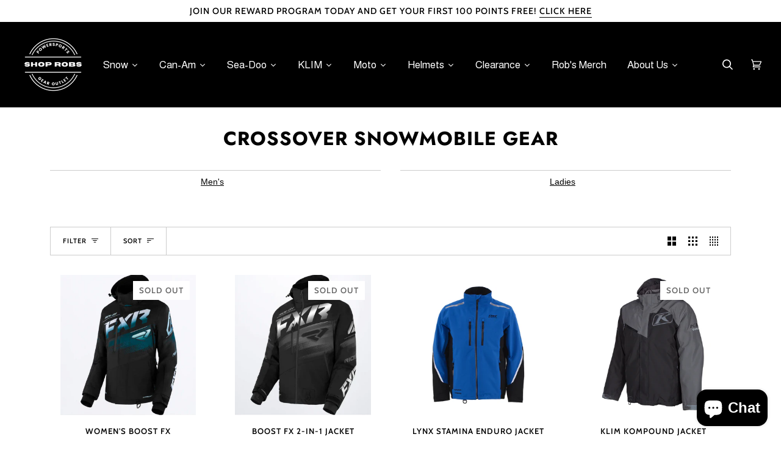

--- FILE ---
content_type: text/html; charset=utf-8
request_url: https://shoprobsperformance.com/collections/crossover-riding
body_size: 65894
content:
<!doctype html>
<html class="no-js" lang="en"><head>
<meta name="facebook-domain-verification" content="1hd0o4ugncdbzd8n3sw1bk137klyjx" />
  <meta charset="utf-8">
  <meta http-equiv="X-UA-Compatible" content="IE=edge,chrome=1">
  <meta name="viewport" content="width=device-width,initial-scale=1">
  <meta name="theme-color" content="#c8d1ec"><link rel="canonical" href="https://shoprobsperformance.com/collections/crossover-riding"><!-- ======================= Pipeline Theme V6.1.3 ========================= -->

  <link rel="preconnect" href="https://cdn.shopify.com" crossorigin>
  <link rel="preconnect" href="https://fonts.shopify.com" crossorigin>
  <link rel="preconnect" href="https://monorail-edge.shopifysvc.com" crossorigin>


  <link rel="preload" href="//shoprobsperformance.com/cdn/shop/t/6/assets/lazysizes.js?v=111431644619468174291642866594" as="script">
  <link rel="preload" href="//shoprobsperformance.com/cdn/shop/t/6/assets/vendor.js?v=159073106423563084681642866598" as="script">
  <link rel="preload" href="//shoprobsperformance.com/cdn/shop/t/6/assets/theme.js?v=136040619869227593341644613091" as="script">
  <link rel="preload" href="//shoprobsperformance.com/cdn/shop/t/6/assets/theme.css?v=142307720203111142151649277405" as="style">

  
<link rel="shortcut icon" href="//shoprobsperformance.com/cdn/shop/files/2021_LOGO_BLACK_WHITE_6fa7cad6-b425-46a1-a827-ea14b108282a_32x32.png?v=1657737244" type="image/png"><!-- Title and description ================================================ -->
  
  <title>
    

    Crossover Snowmobile Gear
&ndash; Shop Robs- Powersports Gear Outlet 

  </title><!-- /snippets/social-meta-tags.liquid --><meta property="og:site_name" content="Shop Robs- Powersports Gear Outlet ">
<meta property="og:url" content="https://shoprobsperformance.com/collections/crossover-riding">
<meta property="og:title" content="Crossover Snowmobile Gear">
<meta property="og:type" content="website">
<meta property="og:description" content="Top brands like: Ski-Doo, Sea-Doo, Can-Am, KTM, and Husqvarna. We have riding gear, non-current and clearance gear, and new OEM accessories. We carry accessories for Spyders, Rykers, Snowmobiles, UTVs, ATVs, Watercraft and Motorcycles. ">


<meta name="twitter:site" content="@Shoprobs">
<meta name="twitter:card" content="summary_large_image">
<meta name="twitter:title" content="Crossover Snowmobile Gear">
<meta name="twitter:description" content="Top brands like: Ski-Doo, Sea-Doo, Can-Am, KTM, and Husqvarna. We have riding gear, non-current and clearance gear, and new OEM accessories. We carry accessories for Spyders, Rykers, Snowmobiles, UTVs, ATVs, Watercraft and Motorcycles. ">
<!-- CSS ================================================================== -->
  
  <link href="//shoprobsperformance.com/cdn/shop/t/6/assets/font-settings.css?v=28143608511452602671762007617" rel="stylesheet" type="text/css" media="all" />

  
<style data-shopify>

:root {
/* ================ Product video ================ */

---color_video_bg: #f2f2f2;


/* ================ Color Variables ================ */

/* === Backgrounds ===*/
---color-bg: #ffffff;
---color-bg-accent: #d7d7d7;

/* === Text colors ===*/
---color-text-dark: #000000;
---color-text: #000000;
---color-text-light: #4d4d4d;

/* === Bright color ===*/
---color-primary: #f93535;
---color-primary-hover: #e20000;
---color-primary-fade: rgba(249, 53, 53, 0.05);
---color-primary-fade-hover: rgba(249, 53, 53, 0.1);---color-primary-opposite: #ffffff;

/* === Secondary/link Color ===*/
---color-secondary: #c8d1ec;
---color-secondary-hover: #839be5;
---color-secondary-fade: rgba(200, 209, 236, 0.05);
---color-secondary-fade-hover: rgba(200, 209, 236, 0.1);---color-secondary-opposite: #000000;

/* === Shades of grey ===*/
---color-a5:  rgba(0, 0, 0, 0.05);
---color-a10: rgba(0, 0, 0, 0.1);
---color-a20: rgba(0, 0, 0, 0.2);
---color-a35: rgba(0, 0, 0, 0.35);
---color-a50: rgba(0, 0, 0, 0.5);
---color-a80: rgba(0, 0, 0, 0.8);
---color-a90: rgba(0, 0, 0, 0.9);
---color-a95: rgba(0, 0, 0, 0.95);


/* ================ Inverted Color Variables ================ */

---inverse-bg: #000000;
---inverse-bg-accent: #ffb800;

/* === Text colors ===*/
---inverse-text-dark: #ffffff;
---inverse-text: #ffffff;
---inverse-text-light: #b3b3b3;

/* === Bright color ===*/
---inverse-primary: #9f9f9f;
---inverse-primary-hover: #8a6767;
---inverse-primary-fade: rgba(159, 159, 159, 0.05);
---inverse-primary-fade-hover: rgba(159, 159, 159, 0.1);---inverse-primary-opposite: #000000;


/* === Second Color ===*/
---inverse-secondary: #176a97;
---inverse-secondary-hover: #063e5c;
---inverse-secondary-fade: rgba(23, 106, 151, 0.05);
---inverse-secondary-fade-hover: rgba(23, 106, 151, 0.1);---inverse-secondary-opposite: #ffffff;


/* === Shades of grey ===*/
---inverse-a5:  rgba(255, 255, 255, 0.05);
---inverse-a10: rgba(255, 255, 255, 0.1);
---inverse-a20: rgba(255, 255, 255, 0.2);
---inverse-a35: rgba(255, 255, 255, 0.3);
---inverse-a80: rgba(255, 255, 255, 0.8);
---inverse-a90: rgba(255, 255, 255, 0.9);
---inverse-a95: rgba(255, 255, 255, 0.95);


/* === Account Bar ===*/
---color-announcement-bg: #ffffff;
---color-announcement-text: #000000;

/* === Nav and dropdown link background ===*/
---color-nav: #000000;
---color-nav-text: #ffffff;
---color-nav-border: #d7d7d7;
---color-nav-a10: rgba(255, 255, 255, 0.1);
---color-nav-a50: rgba(255, 255, 255, 0.5);

/* === Site Footer ===*/
---color-footer-bg: #000000;
---color-footer-text: #ffffff;
---color-footer-a5: rgba(255, 255, 255, 0.05);
---color-footer-a15: rgba(255, 255, 255, 0.15);
---color-footer-a90: rgba(255, 255, 255, 0.9);

/* === Products ===*/
---product-grid-aspect-ratio: 90.0%;

/* === Product badges ===*/
---color-badge: #ffffff;
---color-badge-text: #656565;

/* === disabled form colors ===*/
---color-disabled-bg: #e6e6e6;
---color-disabled-text: #a6a6a6;

---inverse-disabled-bg: #1a1a1a;
---inverse-disabled-text: #595959;

/* === Button Radius === */
---button-radius: 3px;


/* ================ Typography ================ */

---font-stack-body: "system_ui", -apple-system, 'Segoe UI', Roboto, 'Helvetica Neue', 'Noto Sans', 'Liberation Sans', Arial, sans-serif, 'Apple Color Emoji', 'Segoe UI Emoji', 'Segoe UI Symbol', 'Noto Color Emoji';
---font-style-body: normal;
---font-weight-body: 400;
---font-weight-body-bold: 700;
---font-adjust-body: 1.0;

---font-stack-heading: Jost, sans-serif;
---font-style-heading: normal;
---font-weight-heading: 700;
---font-weight-heading-bold: 800;
---font-adjust-heading: 1.0;

  ---font-heading-space: 1px;
  ---font-heading-caps: uppercase;

---font-stack-accent: Cabin, sans-serif;
---font-style-accent: normal;
---font-weight-accent: 500;
---font-weight-accent-bold: 600;
---font-adjust-accent: 1.1;

---ico-select: url('//shoprobsperformance.com/cdn/shop/t/6/assets/ico-select.svg?v=10536402135202388571643146408');

---url-zoom: url('//shoprobsperformance.com/cdn/shop/t/6/assets/cursor-zoom.svg?v=62094751757162256821657737262');
---url-zoom-2x: url('//shoprobsperformance.com/cdn/shop/t/6/assets/cursor-zoom-2x.svg?v=75342415213450007151657737262');


  

---color-text-dark: #000000;
---color-text:#000000;
---color-text-light: #000000;

---inverse-text-dark: #ffffff;
---inverse-text: #ffffff;
---inverse-text-light: #ffffff;  


}

</style>

  <link href="//shoprobsperformance.com/cdn/shop/t/6/assets/theme.css?v=142307720203111142151649277405" rel="stylesheet" type="text/css" media="all" />

  <script>
    document.documentElement.className = document.documentElement.className.replace('no-js', 'js');
    let root = '/';
    if (root[root.length - 1] !== '/') {
      root = `${root}/`;
    }
    var theme = {
      routes: {
        root_url: root,
        cart: '/cart',
        cart_add_url: '/cart/add',
        product_recommendations_url: '/recommendations/products'
      },
      assets: {
        photoswipe: '//shoprobsperformance.com/cdn/shop/t/6/assets/photoswipe.js?v=92904272307011895101642866595',
        smoothscroll: '//shoprobsperformance.com/cdn/shop/t/6/assets/smoothscroll.js?v=37906625415260927261642866595',
        swatches: '//shoprobsperformance.com/cdn/shop/t/6/assets/swatches.json?v=42853594109828685881643477601',
        noImage: '//shoprobsperformance.com/cdn/shopifycloud/storefront/assets/no-image-2048-a2addb12.gif',
        base: '//shoprobsperformance.com/cdn/shop/t/6/assets/'
      },
      strings: {
        swatchesKey: "Color, Colour",     
        addToCart: "Add to Cart",
        estimateShipping: "Estimate shipping",
        noShippingAvailable: "We do not ship to this destination :(",
        free: "Free",
        from: "From",
        preOrder: "Pre-order",
        soldOut: "Sold Out",
        sale: "Sale",
        subscription: "Subscription",
        unavailable: "Unavailable",
        unitPrice: "Unit price",
        unitPriceSeparator: "per",        
        stockout: "All available stock is in cart",
        products: "Products",
        pages: "Pages",
        collections: "Collections",
        resultsFor: "Results for",
        noResultsFor: "No results for",
        articles: "Articles"
      },
      settings: {
        badge_sale_type: "percentage",
        search_products: true,
        search_collections: true,
        search_pages: true,
        search_articles: true,
        animate_hover: true,
        animate_scroll: true
      },
      info: {
        name: 'pipeline'
      },
      moneyFormat: "${{amount}}",
      version: '6.1.3'
    }
    let windowInnerHeight = window.innerHeight;
    document.documentElement.style.setProperty('--full-screen', `${windowInnerHeight}px`);
    document.documentElement.style.setProperty('--three-quarters', `${windowInnerHeight * 0.75}px`);
    document.documentElement.style.setProperty('--two-thirds', `${windowInnerHeight * 0.66}px`);
    document.documentElement.style.setProperty('--one-half', `${windowInnerHeight * 0.5}px`);
    document.documentElement.style.setProperty('--one-third', `${windowInnerHeight * 0.33}px`);
    document.documentElement.style.setProperty('--one-fifth', `${windowInnerHeight * 0.2}px`);

    window.lazySizesConfig = window.lazySizesConfig || {};
    window.lazySizesConfig.loadHidden = false;
  </script><!-- Theme Javascript ============================================================== -->
  <script src="//shoprobsperformance.com/cdn/shop/t/6/assets/lazysizes.js?v=111431644619468174291642866594" async="async"></script>
  <script src="//shoprobsperformance.com/cdn/shop/t/6/assets/vendor.js?v=159073106423563084681642866598" defer="defer"></script>
  <script src="//shoprobsperformance.com/cdn/shop/t/6/assets/theme.js?v=136040619869227593341644613091" defer="defer"></script>

  <script>
    (function () {
      function onPageShowEvents() {
        if ('requestIdleCallback' in window) {
          requestIdleCallback(initCartEvent)
        } else {
          initCartEvent()
        }
        function initCartEvent(){
          document.documentElement.dispatchEvent(new CustomEvent('theme:cart:init', {
            bubbles: true
          }));
        }
      };
      window.onpageshow = onPageShowEvents;
    })();
  </script>

  <script type="text/javascript">
    if (window.MSInputMethodContext && document.documentMode) {
      var scripts = document.getElementsByTagName('script')[0];
      var polyfill = document.createElement("script");
      polyfill.defer = true;
      polyfill.src = "//shoprobsperformance.com/cdn/shop/t/6/assets/ie11.js?v=144489047535103983231642866593";

      scripts.parentNode.insertBefore(polyfill, scripts);
    }
  </script>

  <!-- Shopify app scripts =========================================================== -->
  <script>
    (function(w,d,t,r,u)
     {
      var f,n,i;
       w[u]=w[u]||[],f=function()
       {
         var o={ti:"97020472", tm:"shpfy_ui"};
         o.q=w[u],w[u]=new UET(o),w[u].push("pageLoad")
       },
         n=d.createElement(t),n.src=r,n.async=1,n.onload=n.onreadystatechange=function()
       {
         var s=this.readyState;
         s&&s!=="loaded"&&s!=="complete"||(f(),n.onload=n.onreadystatechange=null)
       },
         i=d.getElementsByTagName(t)[0],i.parentNode.insertBefore(n,i)
     })
      (window,document,"script","//bat.bing.com/bat.js","uetq");
  </script>
  <script>window.performance && window.performance.mark && window.performance.mark('shopify.content_for_header.start');</script><meta name="facebook-domain-verification" content="8fyk7my22ebj90llfabwfdx3sz7brb">
<meta name="google-site-verification" content="7uwGaJpg-aVgqbYX9lmfzR8P-sDZpxtOeDKplNYzIaY">
<meta id="shopify-digital-wallet" name="shopify-digital-wallet" content="/9066676279/digital_wallets/dialog">
<meta name="shopify-checkout-api-token" content="63d2b097e24438fe90b051e0b7c7c9d8">
<meta id="in-context-paypal-metadata" data-shop-id="9066676279" data-venmo-supported="false" data-environment="production" data-locale="en_US" data-paypal-v4="true" data-currency="USD">
<link rel="alternate" type="application/atom+xml" title="Feed" href="/collections/crossover-riding.atom" />
<link rel="next" href="/collections/crossover-riding?page=2">
<link rel="alternate" type="application/json+oembed" href="https://shoprobsperformance.com/collections/crossover-riding.oembed">
<script async="async" src="/checkouts/internal/preloads.js?locale=en-US"></script>
<link rel="preconnect" href="https://shop.app" crossorigin="anonymous">
<script async="async" src="https://shop.app/checkouts/internal/preloads.js?locale=en-US&shop_id=9066676279" crossorigin="anonymous"></script>
<script id="apple-pay-shop-capabilities" type="application/json">{"shopId":9066676279,"countryCode":"US","currencyCode":"USD","merchantCapabilities":["supports3DS"],"merchantId":"gid:\/\/shopify\/Shop\/9066676279","merchantName":"Shop Robs- Powersports Gear Outlet ","requiredBillingContactFields":["postalAddress","email","phone"],"requiredShippingContactFields":["postalAddress","email","phone"],"shippingType":"shipping","supportedNetworks":["visa","masterCard","amex","discover","elo","jcb"],"total":{"type":"pending","label":"Shop Robs- Powersports Gear Outlet ","amount":"1.00"},"shopifyPaymentsEnabled":true,"supportsSubscriptions":true}</script>
<script id="shopify-features" type="application/json">{"accessToken":"63d2b097e24438fe90b051e0b7c7c9d8","betas":["rich-media-storefront-analytics"],"domain":"shoprobsperformance.com","predictiveSearch":true,"shopId":9066676279,"locale":"en"}</script>
<script>var Shopify = Shopify || {};
Shopify.shop = "robs-performance-motorsports.myshopify.com";
Shopify.locale = "en";
Shopify.currency = {"active":"USD","rate":"1.0"};
Shopify.country = "US";
Shopify.theme = {"name":"Pipeline","id":130294939889,"schema_name":"Pipeline","schema_version":"6.1.3","theme_store_id":739,"role":"main"};
Shopify.theme.handle = "null";
Shopify.theme.style = {"id":null,"handle":null};
Shopify.cdnHost = "shoprobsperformance.com/cdn";
Shopify.routes = Shopify.routes || {};
Shopify.routes.root = "/";</script>
<script type="module">!function(o){(o.Shopify=o.Shopify||{}).modules=!0}(window);</script>
<script>!function(o){function n(){var o=[];function n(){o.push(Array.prototype.slice.apply(arguments))}return n.q=o,n}var t=o.Shopify=o.Shopify||{};t.loadFeatures=n(),t.autoloadFeatures=n()}(window);</script>
<script>
  window.ShopifyPay = window.ShopifyPay || {};
  window.ShopifyPay.apiHost = "shop.app\/pay";
  window.ShopifyPay.redirectState = null;
</script>
<script id="shop-js-analytics" type="application/json">{"pageType":"collection"}</script>
<script defer="defer" async type="module" src="//shoprobsperformance.com/cdn/shopifycloud/shop-js/modules/v2/client.init-shop-cart-sync_Bc8-qrdt.en.esm.js"></script>
<script defer="defer" async type="module" src="//shoprobsperformance.com/cdn/shopifycloud/shop-js/modules/v2/chunk.common_CmNk3qlo.esm.js"></script>
<script type="module">
  await import("//shoprobsperformance.com/cdn/shopifycloud/shop-js/modules/v2/client.init-shop-cart-sync_Bc8-qrdt.en.esm.js");
await import("//shoprobsperformance.com/cdn/shopifycloud/shop-js/modules/v2/chunk.common_CmNk3qlo.esm.js");

  window.Shopify.SignInWithShop?.initShopCartSync?.({"fedCMEnabled":true,"windoidEnabled":true});

</script>
<script>
  window.Shopify = window.Shopify || {};
  if (!window.Shopify.featureAssets) window.Shopify.featureAssets = {};
  window.Shopify.featureAssets['shop-js'] = {"shop-cart-sync":["modules/v2/client.shop-cart-sync_DOpY4EW0.en.esm.js","modules/v2/chunk.common_CmNk3qlo.esm.js"],"shop-button":["modules/v2/client.shop-button_CI-s0xGZ.en.esm.js","modules/v2/chunk.common_CmNk3qlo.esm.js"],"init-fed-cm":["modules/v2/client.init-fed-cm_D2vsy40D.en.esm.js","modules/v2/chunk.common_CmNk3qlo.esm.js"],"init-windoid":["modules/v2/client.init-windoid_CXNAd0Cm.en.esm.js","modules/v2/chunk.common_CmNk3qlo.esm.js"],"shop-toast-manager":["modules/v2/client.shop-toast-manager_Cx0C6may.en.esm.js","modules/v2/chunk.common_CmNk3qlo.esm.js"],"shop-cash-offers":["modules/v2/client.shop-cash-offers_CL9Nay2h.en.esm.js","modules/v2/chunk.common_CmNk3qlo.esm.js","modules/v2/chunk.modal_CvhjeixQ.esm.js"],"avatar":["modules/v2/client.avatar_BTnouDA3.en.esm.js"],"init-shop-email-lookup-coordinator":["modules/v2/client.init-shop-email-lookup-coordinator_B9mmbKi4.en.esm.js","modules/v2/chunk.common_CmNk3qlo.esm.js"],"init-shop-cart-sync":["modules/v2/client.init-shop-cart-sync_Bc8-qrdt.en.esm.js","modules/v2/chunk.common_CmNk3qlo.esm.js"],"pay-button":["modules/v2/client.pay-button_Bhm3077V.en.esm.js","modules/v2/chunk.common_CmNk3qlo.esm.js"],"init-customer-accounts-sign-up":["modules/v2/client.init-customer-accounts-sign-up_C7zhr03q.en.esm.js","modules/v2/client.shop-login-button_BbMx65lK.en.esm.js","modules/v2/chunk.common_CmNk3qlo.esm.js","modules/v2/chunk.modal_CvhjeixQ.esm.js"],"init-shop-for-new-customer-accounts":["modules/v2/client.init-shop-for-new-customer-accounts_rLbLSDTe.en.esm.js","modules/v2/client.shop-login-button_BbMx65lK.en.esm.js","modules/v2/chunk.common_CmNk3qlo.esm.js","modules/v2/chunk.modal_CvhjeixQ.esm.js"],"checkout-modal":["modules/v2/client.checkout-modal_Fp9GouFF.en.esm.js","modules/v2/chunk.common_CmNk3qlo.esm.js","modules/v2/chunk.modal_CvhjeixQ.esm.js"],"init-customer-accounts":["modules/v2/client.init-customer-accounts_DkVf8Jdu.en.esm.js","modules/v2/client.shop-login-button_BbMx65lK.en.esm.js","modules/v2/chunk.common_CmNk3qlo.esm.js","modules/v2/chunk.modal_CvhjeixQ.esm.js"],"shop-login-button":["modules/v2/client.shop-login-button_BbMx65lK.en.esm.js","modules/v2/chunk.common_CmNk3qlo.esm.js","modules/v2/chunk.modal_CvhjeixQ.esm.js"],"shop-login":["modules/v2/client.shop-login_B9KWmZaW.en.esm.js","modules/v2/chunk.common_CmNk3qlo.esm.js","modules/v2/chunk.modal_CvhjeixQ.esm.js"],"shop-follow-button":["modules/v2/client.shop-follow-button_B-omSWeu.en.esm.js","modules/v2/chunk.common_CmNk3qlo.esm.js","modules/v2/chunk.modal_CvhjeixQ.esm.js"],"lead-capture":["modules/v2/client.lead-capture_DZQFWrYz.en.esm.js","modules/v2/chunk.common_CmNk3qlo.esm.js","modules/v2/chunk.modal_CvhjeixQ.esm.js"],"payment-terms":["modules/v2/client.payment-terms_Bl_bs7GP.en.esm.js","modules/v2/chunk.common_CmNk3qlo.esm.js","modules/v2/chunk.modal_CvhjeixQ.esm.js"]};
</script>
<script>(function() {
  var isLoaded = false;
  function asyncLoad() {
    if (isLoaded) return;
    isLoaded = true;
    var urls = ["https:\/\/js.smile.io\/v1\/smile-shopify.js?shop=robs-performance-motorsports.myshopify.com","https:\/\/cdn.nfcube.com\/instafeed-5cfb30f0b8f1a616ea7fdd54d661abd7.js?shop=robs-performance-motorsports.myshopify.com","https:\/\/cdn.fera.ai\/js\/fera.placeholder.js?shop=robs-performance-motorsports.myshopify.com","https:\/\/id-shop.govx.com\/app\/robs-performance-motorsports.myshopify.com\/govx.js?shop=robs-performance-motorsports.myshopify.com"];
    for (var i = 0; i < urls.length; i++) {
      var s = document.createElement('script');
      s.type = 'text/javascript';
      s.async = true;
      s.src = urls[i];
      var x = document.getElementsByTagName('script')[0];
      x.parentNode.insertBefore(s, x);
    }
  };
  if(window.attachEvent) {
    window.attachEvent('onload', asyncLoad);
  } else {
    window.addEventListener('load', asyncLoad, false);
  }
})();</script>
<script id="__st">var __st={"a":9066676279,"offset":-21600,"reqid":"3e57f652-af2f-49d8-a541-f4c3ac145a47-1762338653","pageurl":"shoprobsperformance.com\/collections\/crossover-riding","u":"dc74c45aa2ba","p":"collection","rtyp":"collection","rid":412379644145};</script>
<script>window.ShopifyPaypalV4VisibilityTracking = true;</script>
<script id="captcha-bootstrap">!function(){'use strict';const t='contact',e='account',n='new_comment',o=[[t,t],['blogs',n],['comments',n],[t,'customer']],c=[[e,'customer_login'],[e,'guest_login'],[e,'recover_customer_password'],[e,'create_customer']],r=t=>t.map((([t,e])=>`form[action*='/${t}']:not([data-nocaptcha='true']) input[name='form_type'][value='${e}']`)).join(','),a=t=>()=>t?[...document.querySelectorAll(t)].map((t=>t.form)):[];function s(){const t=[...o],e=r(t);return a(e)}const i='password',u='form_key',d=['recaptcha-v3-token','g-recaptcha-response','h-captcha-response',i],f=()=>{try{return window.sessionStorage}catch{return}},m='__shopify_v',_=t=>t.elements[u];function p(t,e,n=!1){try{const o=window.sessionStorage,c=JSON.parse(o.getItem(e)),{data:r}=function(t){const{data:e,action:n}=t;return t[m]||n?{data:e,action:n}:{data:t,action:n}}(c);for(const[e,n]of Object.entries(r))t.elements[e]&&(t.elements[e].value=n);n&&o.removeItem(e)}catch(o){console.error('form repopulation failed',{error:o})}}const l='form_type',E='cptcha';function T(t){t.dataset[E]=!0}const w=window,h=w.document,L='Shopify',v='ce_forms',y='captcha';let A=!1;((t,e)=>{const n=(g='f06e6c50-85a8-45c8-87d0-21a2b65856fe',I='https://cdn.shopify.com/shopifycloud/storefront-forms-hcaptcha/ce_storefront_forms_captcha_hcaptcha.v1.5.2.iife.js',D={infoText:'Protected by hCaptcha',privacyText:'Privacy',termsText:'Terms'},(t,e,n)=>{const o=w[L][v],c=o.bindForm;if(c)return c(t,g,e,D).then(n);var r;o.q.push([[t,g,e,D],n]),r=I,A||(h.body.append(Object.assign(h.createElement('script'),{id:'captcha-provider',async:!0,src:r})),A=!0)});var g,I,D;w[L]=w[L]||{},w[L][v]=w[L][v]||{},w[L][v].q=[],w[L][y]=w[L][y]||{},w[L][y].protect=function(t,e){n(t,void 0,e),T(t)},Object.freeze(w[L][y]),function(t,e,n,w,h,L){const[v,y,A,g]=function(t,e,n){const i=e?o:[],u=t?c:[],d=[...i,...u],f=r(d),m=r(i),_=r(d.filter((([t,e])=>n.includes(e))));return[a(f),a(m),a(_),s()]}(w,h,L),I=t=>{const e=t.target;return e instanceof HTMLFormElement?e:e&&e.form},D=t=>v().includes(t);t.addEventListener('submit',(t=>{const e=I(t);if(!e)return;const n=D(e)&&!e.dataset.hcaptchaBound&&!e.dataset.recaptchaBound,o=_(e),c=g().includes(e)&&(!o||!o.value);(n||c)&&t.preventDefault(),c&&!n&&(function(t){try{if(!f())return;!function(t){const e=f();if(!e)return;const n=_(t);if(!n)return;const o=n.value;o&&e.removeItem(o)}(t);const e=Array.from(Array(32),(()=>Math.random().toString(36)[2])).join('');!function(t,e){_(t)||t.append(Object.assign(document.createElement('input'),{type:'hidden',name:u})),t.elements[u].value=e}(t,e),function(t,e){const n=f();if(!n)return;const o=[...t.querySelectorAll(`input[type='${i}']`)].map((({name:t})=>t)),c=[...d,...o],r={};for(const[a,s]of new FormData(t).entries())c.includes(a)||(r[a]=s);n.setItem(e,JSON.stringify({[m]:1,action:t.action,data:r}))}(t,e)}catch(e){console.error('failed to persist form',e)}}(e),e.submit())}));const S=(t,e)=>{t&&!t.dataset[E]&&(n(t,e.some((e=>e===t))),T(t))};for(const o of['focusin','change'])t.addEventListener(o,(t=>{const e=I(t);D(e)&&S(e,y())}));const B=e.get('form_key'),M=e.get(l),P=B&&M;t.addEventListener('DOMContentLoaded',(()=>{const t=y();if(P)for(const e of t)e.elements[l].value===M&&p(e,B);[...new Set([...A(),...v().filter((t=>'true'===t.dataset.shopifyCaptcha))])].forEach((e=>S(e,t)))}))}(h,new URLSearchParams(w.location.search),n,t,e,['guest_login'])})(!0,!0)}();</script>
<script integrity="sha256-52AcMU7V7pcBOXWImdc/TAGTFKeNjmkeM1Pvks/DTgc=" data-source-attribution="shopify.loadfeatures" defer="defer" src="//shoprobsperformance.com/cdn/shopifycloud/storefront/assets/storefront/load_feature-81c60534.js" crossorigin="anonymous"></script>
<script crossorigin="anonymous" defer="defer" src="//shoprobsperformance.com/cdn/shopifycloud/storefront/assets/shopify_pay/storefront-65b4c6d7.js?v=20250812"></script>
<script data-source-attribution="shopify.dynamic_checkout.dynamic.init">var Shopify=Shopify||{};Shopify.PaymentButton=Shopify.PaymentButton||{isStorefrontPortableWallets:!0,init:function(){window.Shopify.PaymentButton.init=function(){};var t=document.createElement("script");t.src="https://shoprobsperformance.com/cdn/shopifycloud/portable-wallets/latest/portable-wallets.en.js",t.type="module",document.head.appendChild(t)}};
</script>
<script data-source-attribution="shopify.dynamic_checkout.buyer_consent">
  function portableWalletsHideBuyerConsent(e){var t=document.getElementById("shopify-buyer-consent"),n=document.getElementById("shopify-subscription-policy-button");t&&n&&(t.classList.add("hidden"),t.setAttribute("aria-hidden","true"),n.removeEventListener("click",e))}function portableWalletsShowBuyerConsent(e){var t=document.getElementById("shopify-buyer-consent"),n=document.getElementById("shopify-subscription-policy-button");t&&n&&(t.classList.remove("hidden"),t.removeAttribute("aria-hidden"),n.addEventListener("click",e))}window.Shopify?.PaymentButton&&(window.Shopify.PaymentButton.hideBuyerConsent=portableWalletsHideBuyerConsent,window.Shopify.PaymentButton.showBuyerConsent=portableWalletsShowBuyerConsent);
</script>
<script data-source-attribution="shopify.dynamic_checkout.cart.bootstrap">document.addEventListener("DOMContentLoaded",(function(){function t(){return document.querySelector("shopify-accelerated-checkout-cart, shopify-accelerated-checkout")}if(t())Shopify.PaymentButton.init();else{new MutationObserver((function(e,n){t()&&(Shopify.PaymentButton.init(),n.disconnect())})).observe(document.body,{childList:!0,subtree:!0})}}));
</script>
<link id="shopify-accelerated-checkout-styles" rel="stylesheet" media="screen" href="https://shoprobsperformance.com/cdn/shopifycloud/portable-wallets/latest/accelerated-checkout-backwards-compat.css" crossorigin="anonymous">
<style id="shopify-accelerated-checkout-cart">
        #shopify-buyer-consent {
  margin-top: 1em;
  display: inline-block;
  width: 100%;
}

#shopify-buyer-consent.hidden {
  display: none;
}

#shopify-subscription-policy-button {
  background: none;
  border: none;
  padding: 0;
  text-decoration: underline;
  font-size: inherit;
  cursor: pointer;
}

#shopify-subscription-policy-button::before {
  box-shadow: none;
}

      </style>

<script>window.performance && window.performance.mark && window.performance.mark('shopify.content_for_header.end');</script>
  







  <!-- Google Tag Manager -->
<script>(function(w,d,s,l,i){w[l]=w[l]||[];w[l].push({'gtm.start':
new Date().getTime(),event:'gtm.js'});var f=d.getElementsByTagName(s)[0],
j=d.createElement(s),dl=l!='dataLayer'?'&l='+l:'';j.async=true;j.src=
'https://www.googletagmanager.com/gtm.js?id='+i+dl;f.parentNode.insertBefore(j,f);
})(window,document,'script','dataLayer','GTM-T7LVVRB');</script>
<!-- End Google Tag Manager -->
<!-- BEGIN app block: shopify://apps/instafeed/blocks/head-block/c447db20-095d-4a10-9725-b5977662c9d5 --><link rel="preconnect" href="https://cdn.nfcube.com/">
<link rel="preconnect" href="https://scontent.cdninstagram.com/">






<!-- END app block --><!-- BEGIN app block: shopify://apps/sami-product-labels/blocks/app-embed-block/b9b44663-5d51-4be1-8104-faedd68da8c5 --><script type="text/javascript">
  window.Samita = window.Samita || {};
  Samita.ProductLabels = Samita.ProductLabels || {};
  Samita.ProductLabels.locale  = {"shop_locale":{"locale":"en","enabled":true,"primary":true,"published":true}};
  Samita.ProductLabels.page = {title : document.title.replaceAll('"', "'"), href : window.location.href, type: "collection", page_id: "412379644145"};
  Samita.ProductLabels.dataShop = Samita.ProductLabels.dataShop || {};Samita.ProductLabels.dataShop = {"id":10851,"install":1,"configuration":{"money_format":"${{amount}}"},"pricing":{"plan":"FREE","features":{"chose_product_form_collections_tag":false,"design_custom_unlimited_position":false,"design_countdown_timer_label_badge":false,"design_text_hover_label_badge":false,"label_display_product_page_first_image":false,"choose_product_variants":false,"conditions_specific_products":20,"conditions_include_exclude_product_tag":false,"conditions_inventory_status":false,"conditions_sale_products":false,"conditions_customer_tag":false,"conditions_products_created_published":false,"conditions_set_visibility_date_time":false,"images_samples":{"collections":["free_labels","custom","suggestions_for_you","all"]},"badges_labels_conditions":{"fields":["ALL","PRODUCTS"]}}},"settings":{"notUseSearchFileApp":true,"general":{"maximum_condition":"3"},"done_fix_offer":true,"translations":{"default":{"Days":"d","Hours":"h","Minutes":"m","Seconds":"s"}}},"url":"robs-performance-motorsports.myshopify.com","api_url":"","app_url":"https://label.samita.io/"};Samita.ProductLabels.dataShop.configuration.money_format = "${{amount}}";if (typeof Shopify!= "undefined" && Shopify?.theme?.role != "main") {Samita.ProductLabels.dataShop.settings.notUseSearchFileApp = false;}
  Samita.ProductLabels.theme_id =null;
  Samita.ProductLabels.products = Samita.ProductLabels.products || [];if (typeof Shopify!= "undefined" && Shopify?.theme?.id == 137079488753) {Samita.ProductLabels.themeInfo = {"id":137079488753,"name":"Mode","role":"main","theme_store_id":1578,"theme_name":"Mode","theme_version":"4.0.0"};}if (typeof Shopify!= "undefined" && Shopify?.theme?.id == 137079488753) {Samita.ProductLabels.theme = {"selectors":{"product":{"elementSelectors":[".product-top",".Product",".product-detail",".product-page-container","#ProductSection-product-template","#shopify-section-product-template",".product",".product-main",".grid:not(.product-grid)",".grid.product-single","#__pf",".gfqv-product-wrapper",".ga-product",".t4s-container",".gCartItem, .flexRow.noGutter, .cart__row, .line-item, .cart-item, .cart-row, .CartItem, .cart-line-item, .cart-table tbody tr, .container-indent table tbody tr"],"notShowCustomBlocks":".variant-swatch__item,.fera-productReviews-review,share-button","link":"[samitaPL-product-link], h3[data-href*=\"/products/\"], a.product-block__link[href*=\"/products/\"], a.indiv-product__link[href*=\"/products/\"], a.thumbnail__link[href*=\"/products/\"], a.product-item__link[href*=\"/products/\"], a.product-card__link[href*=\"/products/\"], a.product-card-link[href*=\"/products/\"], a.product-block__image__link[href*=\"/products/\"], a.stretched-link[href*=\"/products/\"], a.grid-product__link[href*=\"/products/\"], a.product-grid-item--link[href*=\"/products/\"], a.product-link[href*=\"/products/\"], a.product__link[href*=\"/products/\"], a.full-unstyled-link[href*=\"/products/\"], a.grid-item__link[href*=\"/products/\"], a.grid-product__link[href*=\"/products/\"], a[data-product-page-link][href*=\"/products/\"], a[href*=\"/products/\"]:not(.logo-bar__link,.ButtonGroup__Item.Button,.menu-promotion__link,.site-nav__link,.mobile-nav__link,.hero__sidebyside-image-link,.announcement-link,.breadcrumbs-list__link,.single-level-link,.d-none,.icon-twitter,.icon-facebook,.icon-pinterest,#btn,.list-menu__item.link.link--tex,.btnProductQuickview,.index-banner-slides-each,.global-banner-switch)","signal":"[data-product-handle], [data-product-id]","notSignal":":not([data-section-id=\"product-recommendations\"],[data-section-type=\"product-recommendations\"],#product-area,#looxReviews)","priceSelectors":[".product-option .cvc-money","#ProductPrice-product-template",".product-block--price",".price-list","#ProductPrice",".product-price",".product__price—reg","#productPrice-product-template",".product__current-price",".product-thumb-caption-price-current",".product-item-caption-price-current",".grid-product__price,.product__price","span.price","span.product-price",".productitem--price",".product-pricing","div.price","span.money",".product-item__price",".product-list-item-price","p.price",".product-meta__prices","div.product-price","span#price",".price.money","h3.price","a.price",".price-area",".product-item-price",".pricearea",".collectionGrid .collectionBlock-info > p","#ComparePrice",".product--price-wrapper",".product-page--price-wrapper",".color--shop-accent.font-size--s.t--meta.f--main",".ComparePrice",".ProductPrice",".prodThumb .title span:last-child",".price",".product-single__price-product-template",".product-info-price",".price-money",".prod-price","#price-field",".product-grid--price",".prices,.pricing","#product-price",".money-styling",".compare-at-price",".product-item--price",".card__price",".product-card__price",".product-price__price",".product-item__price-wrapper",".product-single__price",".grid-product__price-wrap","a.grid-link p.grid-link__meta",".product__prices","#comparePrice-product-template","dl[class*=\"price\"]","div[class*=\"price\"]",".gl-card-pricing",".ga-product_price-container"],"titleSelectors":[".prod-title",".product-block--title",".product-info__title",".product-thumbnail__title",".product-card__title","div.product__title",".card__heading.h5",".cart-item__name.h4",".spf-product-card__title.h4",".gl-card-title",".ga-product_title"],"imageSelectors":["img.rimage__image",".grid_img",".imgWrapper > img",".gitem-img",".card__media img",".image__inner img",".snize-thumbnail",".zoomImg",".spf-product-card__image",".boost-pfs-filter-product-item-main-image",".pwzrswiper-slide > img",".product__image-wrapper img",".grid__image-ratio",".product__media img",".AspectRatio > img",".product__media img",".rimage-wrapper > img",".ProductItem__Image",".img-wrapper img",".aspect-ratio img",".product-card__image-wrapper > .product-card__image",".ga-products_image img",".image__container",".image-wrap .grid-product__image",".boost-sd__product-image img",".box-ratio > img",".image-cell img.card__image","img[src*=\"cdn.shopify.com\"][src*=\"/products/\"]","img[srcset*=\"cdn.shopify.com\"][srcset*=\"/products/\"]","img[data-srcset*=\"cdn.shopify.com\"][data-srcset*=\"/products/\"]","img[data-src*=\"cdn.shopify.com\"][data-src*=\"/products/\"]","img[data-srcset*=\"cdn.shopify.com\"][data-srcset*=\"/products/\"]","img[srcset*=\"cdn.shopify.com\"][src*=\"no-image\"]",".product-card__image > img",".product-image-main .image-wrap",".grid-product__image",".media > img","img[srcset*=\"cdn/shop/products/\"]","[data-bgset*=\"cdn.shopify.com\"][data-bgset*=\"/products/\"] > [data-bgset*=\"cdn.shopify.com\"][data-bgset*=\"/products/\"]","[data-bgset*=\"cdn.shopify.com\"][data-bgset*=\"/products/\"]","img[src*=\"cdn.shopify.com\"][src*=\"no-image\"]","img[src*=\"cdn/shop/products/\"]",".ga-product_image",".gfqv-product-image"],"media":".card__inner,.spf-product-card__inner","soldOutBadge":".tag.tag--rectangle, .grid-product__tag--sold-out","paymentButton":".shopify-payment-button, .product-form--smart-payment-buttons, .lh-wrap-buynow, .wx-checkout-btn","formSelectors":["form.product-form","form.product_form","form.t4s-form__product",".product-single__form",".shopify-product-form","#shopify-section-product-template form[action*=\"/cart/add\"]","form[action*=\"/cart/add\"]:not(.form-card)",".ga-products-table li.ga-product",".pf-product-form"],"variantActivator":".product__swatches [data-swatch-option], .swatch-view-item, variant-radios input, .swatch__container .swatch__option, .gf_swatches .gf_swatch, .product-form__controls-group-options select, ul.clickyboxes li, .pf-variant-select, ul.swatches-select li, .product-options__value, .form-check-swatch, button.btn.swatch select.product__variant, .pf-container a, button.variant.option, ul.js-product__variant--container li, .variant-input, .product-variant > ul > li  ,.input--dropdown, .HorizontalList > li, .product-single__swatch__item, .globo-swatch-list ul.value > .select-option, .form-swatch-item, .selector-wrapper select, select.pf-input, ul.swatches-select > li.nt-swatch.swatch_pr_item, ul.gfqv-swatch-values > li, .lh-swatch-select, .swatch-image, .variant-image-swatch, #option-size, .selector-wrapper .replaced, .regular-select-content > .regular-select-item, .radios--input, ul.swatch-view > li > .swatch-selector ,.single-option-selector, .swatch-element input, [data-product-option], .single-option-selector__radio, [data-index^=\"option\"], .SizeSwatchList input, .swatch-panda input[type=radio], .swatch input, .swatch-element input[type=radio], select[id*=\"product-select-\"], select[id|=\"product-select-option\"], [id|=\"productSelect-product\"], [id|=\"ProductSelect-option\"],select[id|=\"product-variants-option\"],select[id|=\"sca-qv-product-selected-option\"],select[id*=\"product-variants-\"],select[id|=\"product-selectors-option\"],select[id|=\"variant-listbox-option\"],select[id|=\"id-option\"],select[id|=\"SingleOptionSelector\"], .variant-input-wrap input, [data-action=\"select-value\"]","variant":".variant-selection__variants, .product-variant-id, .product-form__variants, .ga-product_variant_select, select[name=\"id\"], input[name=\"id\"], .qview-variants > select, select[name=\"id[]\"]","variantIdByAttribute":"swatch-current-variant","quantity":".gInputElement, [name=\"qty\"], [name=\"quantity\"]","quantityWrapper":"#Quantity, input.quantity-selector.quantity-input, [data-quantity-input-wrapper], .product-form__quantity-selector, .product-form__item--quantity, .ProductForm__QuantitySelector, .quantity-product-template, .product-qty, .qty-selection, .product__quantity, .js-qty__num","productAddToCartBtnSelectors":[".product-form__cart-submit",".add-to-cart-btn",".product__add-to-cart-button","#AddToCart--product-template","#addToCart","#AddToCart-product-template","#AddToCart",".add_to_cart",".product-form--atc-button","#AddToCart-product",".AddtoCart","button.btn-addtocart",".product-submit","[name=\"add\"]","[type=\"submit\"]",".product-form__add-button",".product-form--add-to-cart",".btn--add-to-cart",".button-cart",".action-button > .add-to-cart","button.btn--tertiary.add-to-cart",".form-actions > button.button",".gf_add-to-cart",".zend_preorder_submit_btn",".gt_button",".wx-add-cart-btn",".previewer_add-to-cart_btn > button",".qview-btn-addtocart",".ProductForm__AddToCart",".button--addToCart","#AddToCartDesk","[data-pf-type=\"ProductATC\"]"],"customAddEl":{"productPageSameLevel":true,"collectionPageSameLevel":true,"cartPageSameLevel":false},"cart":{"buttonOpenCartDrawer":"","drawerForm":".ajax-cart__form, #CartDrawer-Form, #cart , #theme-ajax-cart, form[action*=\"/cart\"]:not([action*=\"/cart/add\"]):not([hidden])","form":"body","rowSelectors":["gCartItem","flexRow.noGutter","cart__row","line-item","cart-item","cart-row","CartItem","cart-line-item","cart-table tbody tr","container-indent table tbody tr"],"price":"td.cart-item__details > div.product-option"},"collection":{"positionBadgeImageWrapper":"","positionBadgeTitleWrapper":"","positionBadgePriceWrapper":"","notElClass":["product-list","samitaPL-card-list","cart-items-con","boost-pfs-search-suggestion-group","collection","pf-slide","boost-sd__cart-body","boost-sd__product-list","snize-search-results-content","productGrid","cartitems--list","Cart__ItemList","minicart-list-prd","mini-cart-item","mini-cart__line-item-list","cart-items","grid","products","ajax-cart__form","hero__link","collection__page-products","cc-filters-results","footer-sect","collection-grid","card-list","page-width","collection-template","mobile-nav__sublist","product-grid","site-nav__dropdown","search__results","product-recommendations"]},"quickView":{"activator":"a.quickview-icon.quickview, .qv-icon, .previewer-button, .sca-qv-button, .product-item__action-button[data-action=\"open-modal\"], .boost-pfs-quickview-btn, .collection-product[data-action=\"show-product\"], button.product-item__quick-shop-button, .product-item__quick-shop-button-wrapper, .open-quick-view, .product-item__action-button[data-action=\"open-modal\"], .tt-btn-quickview, .product-item-quick-shop .available, .quickshop-trigger, .productitem--action-trigger:not(.productitem--action-atc), .quick-product__btn, .thumbnail, .quick_shop, a.sca-qv-button, .overlay, .quick-view, .open-quick-view, [data-product-card-link], a[rel=\"quick-view\"], a.quick-buy, div.quickview-button > a, .block-inner a.more-info, .quick-shop-modal-trigger, a.quick-view-btn, a.spo-quick-view, div.quickView-button, a.product__label--quick-shop, span.trigger-quick-view, a.act-quickview-button, a.product-modal, [data-quickshop-full], [data-quickshop-slim], [data-quickshop-trigger]","productForm":".qv-form, .qview-form, .description-wrapper_content, .wx-product-wrapper, #sca-qv-add-item-form, .product-form, #boost-pfs-quickview-cart-form, .product.preview .shopify-product-form, .product-details__form, .gfqv-product-form, #ModalquickView form#modal_quick_view, .quick-shop-modal form[action*=\"/cart/add\"], #quick-shop-modal form[action*=\"/cart/add\"], .white-popup.quick-view form[action*=\"/cart/add\"], .quick-view form[action*=\"/cart/add\"], [id*=\"QuickShopModal-\"] form[action*=\"/cart/add\"], .quick-shop.active form[action*=\"/cart/add\"], .quick-view-panel form[action*=\"/cart/add\"], .content.product.preview form[action*=\"/cart/add\"], .quickView-wrap form[action*=\"/cart/add\"], .quick-modal form[action*=\"/cart/add\"], #colorbox form[action*=\"/cart/add\"], .product-quick-view form[action*=\"/cart/add\"], .quickform, .modal--quickshop-full, .modal--quickshop form[action*=\"/cart/add\"], .quick-shop-form, .fancybox-inner form[action*=\"/cart/add\"], #quick-view-modal form[action*=\"/cart/add\"], [data-product-modal] form[action*=\"/cart/add\"], .modal--quick-shop.modal--is-active form[action*=\"/cart/add\"]","appVariantActivator":".previewer_options","appVariantSelector":".full_info, [data-behavior=\"previewer_link\"]","appButtonClass":["sca-qv-cartbtn","qview-btn","btn--fill btn--regular"]}}},"integrateApps":["globo.relatedproduct.loaded","globoFilterQuickviewRenderCompleted","globoFilterRenderSearchCompleted","globoFilterRenderCompleted","shopify:block:select","vsk:product:changed","collectionUpdate"]};}if (Samita?.ProductLabels?.theme?.selectors) {
    Samita.ProductLabels.settings = {
      selectors: Samita?.ProductLabels?.theme?.selectors,
      integrateApps: Samita?.ProductLabels?.theme?.integrateApps,
      condition: Samita?.ProductLabels?.theme?.condition,
      timeOut: Samita?.ProductLabels?.theme?.timeOut,
    }
  } else {
    Samita.ProductLabels.settings = {
      "selectors": {
          "product": {
              "elementSelectors": [".product-top",".Product",".product-detail",".product-page-container","#ProductSection-product-template",".product",".product-main",".grid",".grid.product-single","#__pf",".gfqv-product-wrapper",".ga-product",".t4s-container",".gCartItem, .flexRow.noGutter, .cart__row, .line-item, .cart-item, .cart-row, .CartItem, .cart-line-item, .cart-table tbody tr, .container-indent table tbody tr"],
              "elementNotSelectors": [".mini-cart__recommendations-list"],
              "notShowCustomBlocks": ".variant-swatch__item",
              "link": "[samitaPL-product-link], a[href*=\"/products/\"]:not(.logo-bar__link,.site-nav__link,.mobile-nav__link,.hero__sidebyside-image-link,.announcement-link)",
              "signal": "[data-product-handle], [data-product-id]",
              "notSignal": ":not([data-section-id=\"product-recommendations\"],[data-section-type=\"product-recommendations\"],#product-area,#looxReviews)",
              "priceSelectors": [".product-option .cvc-money","#ProductPrice-product-template",".product-block--price",".price-list","#ProductPrice",".product-price",".product__price—reg","#productPrice-product-template",".product__current-price",".product-thumb-caption-price-current",".product-item-caption-price-current",".grid-product__price,.product__price","span.price","span.product-price",".productitem--price",".product-pricing","div.price","span.money",".product-item__price",".product-list-item-price","p.price",".product-meta__prices","div.product-price","span#price",".price.money","h3.price","a.price",".price-area",".product-item-price",".pricearea",".collectionGrid .collectionBlock-info > p","#ComparePrice",".product--price-wrapper",".product-page--price-wrapper",".color--shop-accent.font-size--s.t--meta.f--main",".ComparePrice",".ProductPrice",".prodThumb .title span:last-child",".price",".product-single__price-product-template",".product-info-price",".price-money",".prod-price","#price-field",".product-grid--price",".prices,.pricing","#product-price",".money-styling",".compare-at-price",".product-item--price",".card__price",".product-card__price",".product-price__price",".product-item__price-wrapper",".product-single__price",".grid-product__price-wrap","a.grid-link p.grid-link__meta",".product__prices","#comparePrice-product-template","dl[class*=\"price\"]","div[class*=\"price\"]",".gl-card-pricing",".ga-product_price-container"],
              "titleSelectors": [".prod-title",".product-block--title",".product-info__title",".product-thumbnail__title",".product-card__title","div.product__title",".card__heading.h5",".cart-item__name.h4",".spf-product-card__title.h4",".gl-card-title",".ga-product_title"],
              "imageSelectors": ["img.rimage__image",".grid_img",".imgWrapper > img",".gitem-img",".card__media img",".image__inner img",".snize-thumbnail",".zoomImg",".spf-product-card__image",".boost-pfs-filter-product-item-main-image",".pwzrswiper-slide > img",".product__image-wrapper img",".grid__image-ratio",".product__media img",".AspectRatio > img",".rimage-wrapper > img",".ProductItem__Image",".img-wrapper img",".product-card__image-wrapper > .product-card__image",".ga-products_image img",".image__container",".image-wrap .grid-product__image",".boost-sd__product-image img",".box-ratio > img",".image-cell img.card__image","img[src*=\"cdn.shopify.com\"][src*=\"/products/\"]","img[srcset*=\"cdn.shopify.com\"][srcset*=\"/products/\"]","img[data-srcset*=\"cdn.shopify.com\"][data-srcset*=\"/products/\"]","img[data-src*=\"cdn.shopify.com\"][data-src*=\"/products/\"]","img[srcset*=\"cdn.shopify.com\"][src*=\"no-image\"]",".product-card__image > img",".product-image-main .image-wrap",".grid-product__image",".media > img","img[srcset*=\"cdn/shop/products/\"]","[data-bgset*=\"cdn.shopify.com\"][data-bgset*=\"/products/\"]","img[src*=\"cdn.shopify.com\"][src*=\"no-image\"]","img[src*=\"cdn/shop/products/\"]",".ga-product_image",".gfqv-product-image"],
              "media": ".card__inner,.spf-product-card__inner",
              "soldOutBadge": ".tag.tag--rectangle, .grid-product__tag--sold-out",
              "paymentButton": ".shopify-payment-button, .product-form--smart-payment-buttons, .lh-wrap-buynow, .wx-checkout-btn",
              "formSelectors": ["form.product-form, form.product_form","form.t4s-form__product",".product-single__form",".shopify-product-form","#shopify-section-product-template form[action*=\"/cart/add\"]","form[action*=\"/cart/add\"]:not(.form-card)",".ga-products-table li.ga-product",".pf-product-form"],
              "variantActivator": ".product__swatches [data-swatch-option], variant-radios input, .swatch__container .swatch__option, .gf_swatches .gf_swatch, .product-form__controls-group-options select, ul.clickyboxes li, .pf-variant-select, ul.swatches-select li, .product-options__value, .form-check-swatch, button.btn.swatch select.product__variant, .pf-container a, button.variant.option, ul.js-product__variant--container li, .variant-input, .product-variant > ul > li, .input--dropdown, .HorizontalList > li, .product-single__swatch__item, .globo-swatch-list ul.value > .select-option, .form-swatch-item, .selector-wrapper select, select.pf-input, ul.swatches-select > li.nt-swatch.swatch_pr_item, ul.gfqv-swatch-values > li, .lh-swatch-select, .swatch-image, .variant-image-swatch, #option-size, .selector-wrapper .replaced, .regular-select-content > .regular-select-item, .radios--input, ul.swatch-view > li > .swatch-selector, .single-option-selector, .swatch-element input, [data-product-option], .single-option-selector__radio, [data-index^=\"option\"], .SizeSwatchList input, .swatch-panda input[type=radio], .swatch input, .swatch-element input[type=radio], select[id*=\"product-select-\"], select[id|=\"product-select-option\"], [id|=\"productSelect-product\"], [id|=\"ProductSelect-option\"], select[id|=\"product-variants-option\"], select[id|=\"sca-qv-product-selected-option\"], select[id*=\"product-variants-\"], select[id|=\"product-selectors-option\"], select[id|=\"variant-listbox-option\"], select[id|=\"id-option\"], select[id|=\"SingleOptionSelector\"], .variant-input-wrap input, [data-action=\"select-value\"]",
              "variant": ".variant-selection__variants, .product-form__variants, .ga-product_variant_select, select[name=\"id\"], input[name=\"id\"], .qview-variants > select, select[name=\"id[]\"]",
              "quantity": ".gInputElement, [name=\"qty\"], [name=\"quantity\"]",
              "quantityWrapper": "#Quantity, input.quantity-selector.quantity-input, [data-quantity-input-wrapper], .product-form__quantity-selector, .product-form__item--quantity, .ProductForm__QuantitySelector, .quantity-product-template, .product-qty, .qty-selection, .product__quantity, .js-qty__num",
              "productAddToCartBtnSelectors": [".product-form__cart-submit",".add-to-cart-btn",".product__add-to-cart-button","#AddToCart--product-template","#addToCart","#AddToCart-product-template","#AddToCart",".add_to_cart",".product-form--atc-button","#AddToCart-product",".AddtoCart","button.btn-addtocart",".product-submit","[name=\"add\"]","[type=\"submit\"]",".product-form__add-button",".product-form--add-to-cart",".btn--add-to-cart",".button-cart",".action-button > .add-to-cart","button.btn--tertiary.add-to-cart",".form-actions > button.button",".gf_add-to-cart",".zend_preorder_submit_btn",".gt_button",".wx-add-cart-btn",".previewer_add-to-cart_btn > button",".qview-btn-addtocart",".ProductForm__AddToCart",".button--addToCart","#AddToCartDesk","[data-pf-type=\"ProductATC\"]"],
              "customAddEl": {"productPageSameLevel": true,"collectionPageSameLevel": true,"cartPageSameLevel": false},
              "cart": {"buttonOpenCartDrawer": "","drawerForm": ".ajax-cart__form, #CartDrawer-Form , #theme-ajax-cart, form[action*=\"/cart\"]:not([action*=\"/cart/add\"]):not([hidden])","form": "body","rowSelectors": ["gCartItem","flexRow.noGutter","cart__row","line-item","cart-item","cart-row","CartItem","cart-line-item","cart-table tbody tr","container-indent table tbody tr"],"price": "td.cart-item__details > div.product-option"},
              "collection": {"positionBadgeImageWrapper": "","positionBadgeTitleWrapper": "","positionBadgePriceWrapper": "","notElClass": ["samitaPL-card-list","cart-items","grid","products","ajax-cart__form","hero__link","collection__page-products","cc-filters-results","footer-sect","collection-grid","card-list","page-width","collection-template","mobile-nav__sublist","product-grid","site-nav__dropdown","search__results","product-recommendations"]},
              "quickView": {"activator": "a.quickview-icon.quickview, .qv-icon, .previewer-button, .sca-qv-button, .product-item__action-button[data-action=\"open-modal\"], .boost-pfs-quickview-btn, .collection-product[data-action=\"show-product\"], button.product-item__quick-shop-button, .product-item__quick-shop-button-wrapper, .open-quick-view, .tt-btn-quickview, .product-item-quick-shop .available, .quickshop-trigger, .productitem--action-trigger:not(.productitem--action-atc), .quick-product__btn, .thumbnail, .quick_shop, a.sca-qv-button, .overlay, .quick-view, .open-quick-view, [data-product-card-link], a[rel=\"quick-view\"], a.quick-buy, div.quickview-button > a, .block-inner a.more-info, .quick-shop-modal-trigger, a.quick-view-btn, a.spo-quick-view, div.quickView-button, a.product__label--quick-shop, span.trigger-quick-view, a.act-quickview-button, a.product-modal, [data-quickshop-full], [data-quickshop-slim], [data-quickshop-trigger]","productForm": ".qv-form, .qview-form, .description-wrapper_content, .wx-product-wrapper, #sca-qv-add-item-form, .product-form, #boost-pfs-quickview-cart-form, .product.preview .shopify-product-form, .product-details__form, .gfqv-product-form, #ModalquickView form#modal_quick_view, .quick-shop-modal form[action*=\"/cart/add\"], #quick-shop-modal form[action*=\"/cart/add\"], .white-popup.quick-view form[action*=\"/cart/add\"], .quick-view form[action*=\"/cart/add\"], [id*=\"QuickShopModal-\"] form[action*=\"/cart/add\"], .quick-shop.active form[action*=\"/cart/add\"], .quick-view-panel form[action*=\"/cart/add\"], .content.product.preview form[action*=\"/cart/add\"], .quickView-wrap form[action*=\"/cart/add\"], .quick-modal form[action*=\"/cart/add\"], #colorbox form[action*=\"/cart/add\"], .product-quick-view form[action*=\"/cart/add\"], .quickform, .modal--quickshop-full, .modal--quickshop form[action*=\"/cart/add\"], .quick-shop-form, .fancybox-inner form[action*=\"/cart/add\"], #quick-view-modal form[action*=\"/cart/add\"], [data-product-modal] form[action*=\"/cart/add\"], .modal--quick-shop.modal--is-active form[action*=\"/cart/add\"]","appVariantActivator": ".previewer_options","appVariantSelector": ".full_info, [data-behavior=\"previewer_link\"]","appButtonClass": ["sca-qv-cartbtn","qview-btn","btn--fill btn--regular"]}
          }
      },
      "integrateApps": ["globo.relatedproduct.loaded","globoFilterQuickviewRenderCompleted","globoFilterRenderSearchCompleted","globoFilterRenderCompleted","collectionUpdate"],
      "timeOut": 250
    }
  }
  Samita.ProductLabels.dataLabels = [];Samita.ProductLabels.dataLabels = [];Samita.ProductLabels.dataTrustBadges = [];Samita.ProductLabels.dataHighlights = [];Samita.ProductLabels.dataBanners = [];Samita.ProductLabels.dataLabelGroups = [];Samita.ProductLabels.dataImages = [];Samita.ProductLabels.dataProductMetafieldKeys = [];Samita.ProductLabels.dataVariantMetafieldKeys = [];if (Samita.ProductLabels.dataProductMetafieldKeys?.length || Samita.ProductLabels.dataVariantMetafieldKeys?.length) {
    Samita.ProductLabels.products = [];
  }

</script>
<!-- END app block --><script src="https://cdn.shopify.com/extensions/9118a869-43ed-4a7b-9a43-d1dbca3b0281/forms-2271/assets/shopify-forms-loader.js" type="text/javascript" defer="defer"></script>
<script src="https://cdn.shopify.com/extensions/019a4f82-f111-7716-8d60-2966fb95c05e/my-app-95/assets/sdk.js" type="text/javascript" defer="defer"></script>
<link href="https://cdn.shopify.com/extensions/019a4f82-f111-7716-8d60-2966fb95c05e/my-app-95/assets/sdk.css" rel="stylesheet" type="text/css" media="all">
<script src="https://cdn.shopify.com/extensions/019a5373-6f5e-7135-be58-db6b96259b1e/theme-app-extension-229/assets/samita.ProductLabels.index.js" type="text/javascript" defer="defer"></script>
<script src="https://cdn.shopify.com/extensions/019a3a48-857a-705c-a492-89b179b6511a/js-client-184/assets/pushowl-shopify.js" type="text/javascript" defer="defer"></script>
<script src="https://cdn.shopify.com/extensions/7bc9bb47-adfa-4267-963e-cadee5096caf/inbox-1252/assets/inbox-chat-loader.js" type="text/javascript" defer="defer"></script>
<script src="https://cdn.shopify.com/extensions/019a26a9-fb7e-792f-8791-2baa6b23fbe2/smile-shopify-app-extensions-238/assets/smile-loader.js" type="text/javascript" defer="defer"></script>
<meta property="og:image" content="https://cdn.shopify.com/s/files/1/0090/6667/6279/files/SEA-DOO_STORAGE_BAG_28L_FOR_SPARK_MODELS.png?v=1730386446" />
<meta property="og:image:secure_url" content="https://cdn.shopify.com/s/files/1/0090/6667/6279/files/SEA-DOO_STORAGE_BAG_28L_FOR_SPARK_MODELS.png?v=1730386446" />
<meta property="og:image:width" content="540" />
<meta property="og:image:height" content="540" />
<link href="https://monorail-edge.shopifysvc.com" rel="dns-prefetch">
<script>(function(){if ("sendBeacon" in navigator && "performance" in window) {try {var session_token_from_headers = performance.getEntriesByType('navigation')[0].serverTiming.find(x => x.name == '_s').description;} catch {var session_token_from_headers = undefined;}var session_cookie_matches = document.cookie.match(/_shopify_s=([^;]*)/);var session_token_from_cookie = session_cookie_matches && session_cookie_matches.length === 2 ? session_cookie_matches[1] : "";var session_token = session_token_from_headers || session_token_from_cookie || "";function handle_abandonment_event(e) {var entries = performance.getEntries().filter(function(entry) {return /monorail-edge.shopifysvc.com/.test(entry.name);});if (!window.abandonment_tracked && entries.length === 0) {window.abandonment_tracked = true;var currentMs = Date.now();var navigation_start = performance.timing.navigationStart;var payload = {shop_id: 9066676279,url: window.location.href,navigation_start,duration: currentMs - navigation_start,session_token,page_type: "collection"};window.navigator.sendBeacon("https://monorail-edge.shopifysvc.com/v1/produce", JSON.stringify({schema_id: "online_store_buyer_site_abandonment/1.1",payload: payload,metadata: {event_created_at_ms: currentMs,event_sent_at_ms: currentMs}}));}}window.addEventListener('pagehide', handle_abandonment_event);}}());</script>
<script id="web-pixels-manager-setup">(function e(e,d,r,n,o){if(void 0===o&&(o={}),!Boolean(null===(a=null===(i=window.Shopify)||void 0===i?void 0:i.analytics)||void 0===a?void 0:a.replayQueue)){var i,a;window.Shopify=window.Shopify||{};var t=window.Shopify;t.analytics=t.analytics||{};var s=t.analytics;s.replayQueue=[],s.publish=function(e,d,r){return s.replayQueue.push([e,d,r]),!0};try{self.performance.mark("wpm:start")}catch(e){}var l=function(){var e={modern:/Edge?\/(1{2}[4-9]|1[2-9]\d|[2-9]\d{2}|\d{4,})\.\d+(\.\d+|)|Firefox\/(1{2}[4-9]|1[2-9]\d|[2-9]\d{2}|\d{4,})\.\d+(\.\d+|)|Chrom(ium|e)\/(9{2}|\d{3,})\.\d+(\.\d+|)|(Maci|X1{2}).+ Version\/(15\.\d+|(1[6-9]|[2-9]\d|\d{3,})\.\d+)([,.]\d+|)( \(\w+\)|)( Mobile\/\w+|) Safari\/|Chrome.+OPR\/(9{2}|\d{3,})\.\d+\.\d+|(CPU[ +]OS|iPhone[ +]OS|CPU[ +]iPhone|CPU IPhone OS|CPU iPad OS)[ +]+(15[._]\d+|(1[6-9]|[2-9]\d|\d{3,})[._]\d+)([._]\d+|)|Android:?[ /-](13[3-9]|1[4-9]\d|[2-9]\d{2}|\d{4,})(\.\d+|)(\.\d+|)|Android.+Firefox\/(13[5-9]|1[4-9]\d|[2-9]\d{2}|\d{4,})\.\d+(\.\d+|)|Android.+Chrom(ium|e)\/(13[3-9]|1[4-9]\d|[2-9]\d{2}|\d{4,})\.\d+(\.\d+|)|SamsungBrowser\/([2-9]\d|\d{3,})\.\d+/,legacy:/Edge?\/(1[6-9]|[2-9]\d|\d{3,})\.\d+(\.\d+|)|Firefox\/(5[4-9]|[6-9]\d|\d{3,})\.\d+(\.\d+|)|Chrom(ium|e)\/(5[1-9]|[6-9]\d|\d{3,})\.\d+(\.\d+|)([\d.]+$|.*Safari\/(?![\d.]+ Edge\/[\d.]+$))|(Maci|X1{2}).+ Version\/(10\.\d+|(1[1-9]|[2-9]\d|\d{3,})\.\d+)([,.]\d+|)( \(\w+\)|)( Mobile\/\w+|) Safari\/|Chrome.+OPR\/(3[89]|[4-9]\d|\d{3,})\.\d+\.\d+|(CPU[ +]OS|iPhone[ +]OS|CPU[ +]iPhone|CPU IPhone OS|CPU iPad OS)[ +]+(10[._]\d+|(1[1-9]|[2-9]\d|\d{3,})[._]\d+)([._]\d+|)|Android:?[ /-](13[3-9]|1[4-9]\d|[2-9]\d{2}|\d{4,})(\.\d+|)(\.\d+|)|Mobile Safari.+OPR\/([89]\d|\d{3,})\.\d+\.\d+|Android.+Firefox\/(13[5-9]|1[4-9]\d|[2-9]\d{2}|\d{4,})\.\d+(\.\d+|)|Android.+Chrom(ium|e)\/(13[3-9]|1[4-9]\d|[2-9]\d{2}|\d{4,})\.\d+(\.\d+|)|Android.+(UC? ?Browser|UCWEB|U3)[ /]?(15\.([5-9]|\d{2,})|(1[6-9]|[2-9]\d|\d{3,})\.\d+)\.\d+|SamsungBrowser\/(5\.\d+|([6-9]|\d{2,})\.\d+)|Android.+MQ{2}Browser\/(14(\.(9|\d{2,})|)|(1[5-9]|[2-9]\d|\d{3,})(\.\d+|))(\.\d+|)|K[Aa][Ii]OS\/(3\.\d+|([4-9]|\d{2,})\.\d+)(\.\d+|)/},d=e.modern,r=e.legacy,n=navigator.userAgent;return n.match(d)?"modern":n.match(r)?"legacy":"unknown"}(),u="modern"===l?"modern":"legacy",c=(null!=n?n:{modern:"",legacy:""})[u],f=function(e){return[e.baseUrl,"/wpm","/b",e.hashVersion,"modern"===e.buildTarget?"m":"l",".js"].join("")}({baseUrl:d,hashVersion:r,buildTarget:u}),m=function(e){var d=e.version,r=e.bundleTarget,n=e.surface,o=e.pageUrl,i=e.monorailEndpoint;return{emit:function(e){var a=e.status,t=e.errorMsg,s=(new Date).getTime(),l=JSON.stringify({metadata:{event_sent_at_ms:s},events:[{schema_id:"web_pixels_manager_load/3.1",payload:{version:d,bundle_target:r,page_url:o,status:a,surface:n,error_msg:t},metadata:{event_created_at_ms:s}}]});if(!i)return console&&console.warn&&console.warn("[Web Pixels Manager] No Monorail endpoint provided, skipping logging."),!1;try{return self.navigator.sendBeacon.bind(self.navigator)(i,l)}catch(e){}var u=new XMLHttpRequest;try{return u.open("POST",i,!0),u.setRequestHeader("Content-Type","text/plain"),u.send(l),!0}catch(e){return console&&console.warn&&console.warn("[Web Pixels Manager] Got an unhandled error while logging to Monorail."),!1}}}}({version:r,bundleTarget:l,surface:e.surface,pageUrl:self.location.href,monorailEndpoint:e.monorailEndpoint});try{o.browserTarget=l,function(e){var d=e.src,r=e.async,n=void 0===r||r,o=e.onload,i=e.onerror,a=e.sri,t=e.scriptDataAttributes,s=void 0===t?{}:t,l=document.createElement("script"),u=document.querySelector("head"),c=document.querySelector("body");if(l.async=n,l.src=d,a&&(l.integrity=a,l.crossOrigin="anonymous"),s)for(var f in s)if(Object.prototype.hasOwnProperty.call(s,f))try{l.dataset[f]=s[f]}catch(e){}if(o&&l.addEventListener("load",o),i&&l.addEventListener("error",i),u)u.appendChild(l);else{if(!c)throw new Error("Did not find a head or body element to append the script");c.appendChild(l)}}({src:f,async:!0,onload:function(){if(!function(){var e,d;return Boolean(null===(d=null===(e=window.Shopify)||void 0===e?void 0:e.analytics)||void 0===d?void 0:d.initialized)}()){var d=window.webPixelsManager.init(e)||void 0;if(d){var r=window.Shopify.analytics;r.replayQueue.forEach((function(e){var r=e[0],n=e[1],o=e[2];d.publishCustomEvent(r,n,o)})),r.replayQueue=[],r.publish=d.publishCustomEvent,r.visitor=d.visitor,r.initialized=!0}}},onerror:function(){return m.emit({status:"failed",errorMsg:"".concat(f," has failed to load")})},sri:function(e){var d=/^sha384-[A-Za-z0-9+/=]+$/;return"string"==typeof e&&d.test(e)}(c)?c:"",scriptDataAttributes:o}),m.emit({status:"loading"})}catch(e){m.emit({status:"failed",errorMsg:(null==e?void 0:e.message)||"Unknown error"})}}})({shopId: 9066676279,storefrontBaseUrl: "https://shoprobsperformance.com",extensionsBaseUrl: "https://extensions.shopifycdn.com/cdn/shopifycloud/web-pixels-manager",monorailEndpoint: "https://monorail-edge.shopifysvc.com/unstable/produce_batch",surface: "storefront-renderer",enabledBetaFlags: ["2dca8a86"],webPixelsConfigList: [{"id":"518193393","configuration":"{\"config\":\"{\\\"google_tag_ids\\\":[\\\"G-R5BRCEQWV0\\\",\\\"AW-16651748984\\\",\\\"GT-WBT2VMTK\\\"],\\\"target_country\\\":\\\"US\\\",\\\"gtag_events\\\":[{\\\"type\\\":\\\"begin_checkout\\\",\\\"action_label\\\":[\\\"G-R5BRCEQWV0\\\",\\\"AW-16651748984\\\/vDOCCJqgvOAZEPiMloQ-\\\"]},{\\\"type\\\":\\\"search\\\",\\\"action_label\\\":[\\\"G-R5BRCEQWV0\\\",\\\"AW-16651748984\\\/IM_RCJSgvOAZEPiMloQ-\\\"]},{\\\"type\\\":\\\"view_item\\\",\\\"action_label\\\":[\\\"G-R5BRCEQWV0\\\",\\\"AW-16651748984\\\/fTh4CJGgvOAZEPiMloQ-\\\",\\\"MC-1E9DXBRSE3\\\"]},{\\\"type\\\":\\\"purchase\\\",\\\"action_label\\\":[\\\"G-R5BRCEQWV0\\\",\\\"AW-16651748984\\\/-B81CIugvOAZEPiMloQ-\\\",\\\"MC-1E9DXBRSE3\\\"]},{\\\"type\\\":\\\"page_view\\\",\\\"action_label\\\":[\\\"G-R5BRCEQWV0\\\",\\\"AW-16651748984\\\/kj6eCI6gvOAZEPiMloQ-\\\",\\\"MC-1E9DXBRSE3\\\"]},{\\\"type\\\":\\\"add_payment_info\\\",\\\"action_label\\\":[\\\"G-R5BRCEQWV0\\\",\\\"AW-16651748984\\\/jaSKCJ2gvOAZEPiMloQ-\\\"]},{\\\"type\\\":\\\"add_to_cart\\\",\\\"action_label\\\":[\\\"G-R5BRCEQWV0\\\",\\\"AW-16651748984\\\/5FSOCJegvOAZEPiMloQ-\\\"]}],\\\"enable_monitoring_mode\\\":false}\"}","eventPayloadVersion":"v1","runtimeContext":"OPEN","scriptVersion":"b2a88bafab3e21179ed38636efcd8a93","type":"APP","apiClientId":1780363,"privacyPurposes":[],"dataSharingAdjustments":{"protectedCustomerApprovalScopes":["read_customer_address","read_customer_email","read_customer_name","read_customer_personal_data","read_customer_phone"]}},{"id":"230031601","configuration":"{\"pixel_id\":\"2831691450299920\",\"pixel_type\":\"facebook_pixel\",\"metaapp_system_user_token\":\"-\"}","eventPayloadVersion":"v1","runtimeContext":"OPEN","scriptVersion":"ca16bc87fe92b6042fbaa3acc2fbdaa6","type":"APP","apiClientId":2329312,"privacyPurposes":["ANALYTICS","MARKETING","SALE_OF_DATA"],"dataSharingAdjustments":{"protectedCustomerApprovalScopes":["read_customer_address","read_customer_email","read_customer_name","read_customer_personal_data","read_customer_phone"]}},{"id":"80052465","configuration":"{\"tagID\":\"2613799846246\"}","eventPayloadVersion":"v1","runtimeContext":"STRICT","scriptVersion":"18031546ee651571ed29edbe71a3550b","type":"APP","apiClientId":3009811,"privacyPurposes":["ANALYTICS","MARKETING","SALE_OF_DATA"],"dataSharingAdjustments":{"protectedCustomerApprovalScopes":["read_customer_address","read_customer_email","read_customer_name","read_customer_personal_data","read_customer_phone"]}},{"id":"shopify-app-pixel","configuration":"{}","eventPayloadVersion":"v1","runtimeContext":"STRICT","scriptVersion":"0450","apiClientId":"shopify-pixel","type":"APP","privacyPurposes":["ANALYTICS","MARKETING"]},{"id":"shopify-custom-pixel","eventPayloadVersion":"v1","runtimeContext":"LAX","scriptVersion":"0450","apiClientId":"shopify-pixel","type":"CUSTOM","privacyPurposes":["ANALYTICS","MARKETING"]}],isMerchantRequest: false,initData: {"shop":{"name":"Shop Robs- Powersports Gear Outlet ","paymentSettings":{"currencyCode":"USD"},"myshopifyDomain":"robs-performance-motorsports.myshopify.com","countryCode":"US","storefrontUrl":"https:\/\/shoprobsperformance.com"},"customer":null,"cart":null,"checkout":null,"productVariants":[],"purchasingCompany":null},},"https://shoprobsperformance.com/cdn","5303c62bw494ab25dp0d72f2dcm48e21f5a",{"modern":"","legacy":""},{"shopId":"9066676279","storefrontBaseUrl":"https:\/\/shoprobsperformance.com","extensionBaseUrl":"https:\/\/extensions.shopifycdn.com\/cdn\/shopifycloud\/web-pixels-manager","surface":"storefront-renderer","enabledBetaFlags":"[\"2dca8a86\"]","isMerchantRequest":"false","hashVersion":"5303c62bw494ab25dp0d72f2dcm48e21f5a","publish":"custom","events":"[[\"page_viewed\",{}],[\"collection_viewed\",{\"collection\":{\"id\":\"412379644145\",\"title\":\"Crossover Snowmobile Gear\",\"productVariants\":[{\"price\":{\"amount\":349.99,\"currencyCode\":\"USD\"},\"product\":{\"title\":\"Women's Boost FX\",\"vendor\":\"FXR\",\"id\":\"7876118675697\",\"untranslatedTitle\":\"Women's Boost FX\",\"url\":\"\/products\/womens-boost-fx\",\"type\":\"FXR WOMEN\"},\"id\":\"43549631611121\",\"image\":{\"src\":\"\/\/shoprobsperformance.com\/cdn\/shop\/products\/boostfxx.png?v=1671725640\"},\"sku\":\"230224-1090-04\",\"title\":\"4 \/ Black\/White\",\"untranslatedTitle\":\"4 \/ Black\/White\"},{\"price\":{\"amount\":379.99,\"currencyCode\":\"USD\"},\"product\":{\"title\":\"Boost FX 2-IN-1 Jacket\",\"vendor\":\"FXR\",\"id\":\"7835063812337\",\"untranslatedTitle\":\"Boost FX 2-IN-1 Jacket\",\"url\":\"\/products\/boost-fx-2-in-1-jacket\",\"type\":\"fxr men\"},\"id\":\"43388682698993\",\"image\":{\"src\":\"\/\/shoprobsperformance.com\/cdn\/shop\/products\/boost_ee2ad1e6-852c-446e-95b3-1a38ee5b2424.png?v=1690574330\"},\"sku\":\"230026-1005-07\",\"title\":\"Small\",\"untranslatedTitle\":\"Small\"},{\"price\":{\"amount\":409.99,\"currencyCode\":\"USD\"},\"product\":{\"title\":\"Lynx Stamina Enduro Jacket\",\"vendor\":\"Lynx\",\"id\":\"7794248810737\",\"untranslatedTitle\":\"Lynx Stamina Enduro Jacket\",\"url\":\"\/products\/lynx-stamina-enduro-jacket\",\"type\":\"lynx\"},\"id\":\"43229483729137\",\"image\":{\"src\":\"\/\/shoprobsperformance.com\/cdn\/shop\/files\/staendu.jpg?v=1698339412\"},\"sku\":\"6501340490\",\"title\":\"Small \/ Black\",\"untranslatedTitle\":\"Small \/ Black\"},{\"price\":{\"amount\":469.99,\"currencyCode\":\"USD\"},\"product\":{\"title\":\"KLIM KOMPOUND JACKET\",\"vendor\":\"KLIM\",\"id\":\"7593523970289\",\"untranslatedTitle\":\"KLIM KOMPOUND JACKET\",\"url\":\"\/products\/kompound-jacket\",\"type\":\"KLIM Men Jacket\"},\"id\":\"42542829043953\",\"image\":{\"src\":\"\/\/shoprobsperformance.com\/cdn\/shop\/files\/asphaltorange.jpg?v=1699722053\"},\"sku\":\"4016-001-130-623\",\"title\":\"Medium \/ Asphalt\/Orange\",\"untranslatedTitle\":\"Medium \/ Asphalt\/Orange\"},{\"price\":{\"amount\":204.0,\"currencyCode\":\"USD\"},\"product\":{\"title\":\"Lynx Ladies Stamina Jacket\",\"vendor\":\"LYNX\",\"id\":\"7876504027377\",\"untranslatedTitle\":\"Lynx Ladies Stamina Jacket\",\"url\":\"\/products\/ladies-lynx-stamina\",\"type\":\"lynx\"},\"id\":\"43551419433201\",\"image\":{\"src\":\"\/\/shoprobsperformance.com\/cdn\/shop\/products\/lynxxst.png?v=1671819733\"},\"sku\":\"6501380490\",\"title\":\"Black \/ Small\",\"untranslatedTitle\":\"Black \/ Small\"},{\"price\":{\"amount\":409.99,\"currencyCode\":\"USD\"},\"product\":{\"title\":\"MEN'S RENEGADE X PANT\",\"vendor\":\"FXR\",\"id\":\"7590699237617\",\"untranslatedTitle\":\"MEN'S RENEGADE X PANT\",\"url\":\"\/products\/mens-renegade-x-pant\",\"type\":\"fxr men\"},\"id\":\"42528602816753\",\"image\":{\"src\":\"\/\/shoprobsperformance.com\/cdn\/shop\/products\/ren.jpg?v=1646345219\"},\"sku\":\"210123-1000-07\",\"title\":\"Small\",\"untranslatedTitle\":\"Small\"},{\"price\":{\"amount\":41.0,\"currencyCode\":\"USD\"},\"product\":{\"title\":\"Lynx Hybrid Tech Bottom\",\"vendor\":\"LYNX\",\"id\":\"7441145889009\",\"untranslatedTitle\":\"Lynx Hybrid Tech Bottom\",\"url\":\"\/products\/lynx-hybrid-tech-bottom\",\"type\":\"skidoo sale\"},\"id\":\"42040648302833\",\"image\":{\"src\":\"\/\/shoprobsperformance.com\/cdn\/shop\/products\/32_1a774a62-f708-4432-8665-772d98a2be55.png?v=1636655617\"},\"sku\":\"4409511290\",\"title\":\"XL\",\"untranslatedTitle\":\"XL\"},{\"price\":{\"amount\":15.99,\"currencyCode\":\"USD\"},\"product\":{\"title\":\"Klim Glove Liner 1.0\",\"vendor\":\"KLIM\",\"id\":\"7852120539377\",\"untranslatedTitle\":\"Klim Glove Liner 1.0\",\"url\":\"\/products\/glove-liner-1-0\",\"type\":\"klim glove\"},\"id\":\"43455932039409\",\"image\":{\"src\":\"\/\/shoprobsperformance.com\/cdn\/shop\/products\/linrr.png?v=1668116065\"},\"sku\":\"3218-000-120-000\",\"title\":\"Small\",\"untranslatedTitle\":\"Small\"},{\"price\":{\"amount\":69.99,\"currencyCode\":\"USD\"},\"product\":{\"title\":\"KLIM Inversion Insulated Glove\",\"vendor\":\"KLIM\",\"id\":\"7852117590257\",\"untranslatedTitle\":\"KLIM Inversion Insulated Glove\",\"url\":\"\/products\/inversion-insulated-glove\",\"type\":\"klim glove\"},\"id\":\"44054695018737\",\"image\":{\"src\":\"\/\/shoprobsperformance.com\/cdn\/shop\/files\/KLIM_922945aa-269b-4b5f-85d8-aa214307ec57.png?v=1727214402\"},\"sku\":\"3280-001-120-005\",\"title\":\"Small \/ Black\",\"untranslatedTitle\":\"Small \/ Black\"},{\"price\":{\"amount\":149.99,\"currencyCode\":\"USD\"},\"product\":{\"title\":\"Klim Guide Glove\",\"vendor\":\"KLIM\",\"id\":\"7852113658097\",\"untranslatedTitle\":\"Klim Guide Glove\",\"url\":\"\/products\/guide-glove\",\"type\":\"klim glove\"},\"id\":\"43455872860401\",\"image\":{\"src\":\"\/\/shoprobsperformance.com\/cdn\/shop\/products\/guidee.png?v=1668115462\"},\"sku\":\"3397-000-120-000\",\"title\":\"Small\",\"untranslatedTitle\":\"Small\"},{\"price\":{\"amount\":168.0,\"currencyCode\":\"USD\"},\"product\":{\"title\":\"Exome Helmet\",\"vendor\":\"Ski-Doo\",\"id\":\"7833519161585\",\"untranslatedTitle\":\"Exome Helmet\",\"url\":\"\/products\/exome-helmet\",\"type\":\"skidoo helmets\"},\"id\":\"43771584807153\",\"image\":{\"src\":\"\/\/shoprobsperformance.com\/cdn\/shop\/products\/whitehlemet.png?v=1665605530\"},\"sku\":\"9290740201\",\"title\":\"XS \/ White\",\"untranslatedTitle\":\"XS \/ White\"},{\"price\":{\"amount\":383.49,\"currencyCode\":\"USD\"},\"product\":{\"title\":\"Exome Sport Radiant Helmet\",\"vendor\":\"Ski-Doo\",\"id\":\"7819163959537\",\"untranslatedTitle\":\"Exome Sport Radiant Helmet\",\"url\":\"\/products\/copy-of-exome-sport-helmet\",\"type\":\"skidoo helmets\"},\"id\":\"43312988029169\",\"image\":{\"src\":\"\/\/shoprobsperformance.com\/cdn\/shop\/products\/exomesport.png?v=1664037893\"},\"sku\":\"9290370409\",\"title\":\"Small \/ Grey\",\"untranslatedTitle\":\"Small \/ Grey\"},{\"price\":{\"amount\":195.99,\"currencyCode\":\"USD\"},\"product\":{\"title\":\"TORQUE X TEAM HELMET WITH E SHIELD \u0026 SUN SHADE\",\"vendor\":\"FXR\",\"id\":\"7590692585713\",\"untranslatedTitle\":\"TORQUE X TEAM HELMET WITH E SHIELD \u0026 SUN SHADE\",\"url\":\"\/products\/torque-x-team-helmet-with-e-shield-sun-shade\",\"type\":\"fxr clearance\"},\"id\":\"42528556450033\",\"image\":{\"src\":\"\/\/shoprobsperformance.com\/cdn\/shop\/products\/torq1.jpg?v=1646344420\"},\"sku\":\"220622-1010-07\",\"title\":\"Small \/ Black ops\",\"untranslatedTitle\":\"Small \/ Black ops\"},{\"price\":{\"amount\":215.0,\"currencyCode\":\"USD\"},\"product\":{\"title\":\"Torque X Team Helmet\",\"vendor\":\"FXR\",\"id\":\"7876231069937\",\"untranslatedTitle\":\"Torque X Team Helmet\",\"url\":\"\/products\/torque-x-team-helmet\",\"type\":\"FXR EXT\"},\"id\":\"43549941268721\",\"image\":{\"src\":\"\/\/shoprobsperformance.com\/cdn\/shop\/products\/TT.png?v=1671742843\"},\"sku\":\"230635-1010-07\",\"title\":\"Small\",\"untranslatedTitle\":\"Small\"},{\"price\":{\"amount\":180.0,\"currencyCode\":\"USD\"},\"product\":{\"title\":\"Exome Sport Helmet\",\"vendor\":\"Ski-Doo\",\"id\":\"7819162517745\",\"untranslatedTitle\":\"Exome Sport Helmet\",\"url\":\"\/products\/exome-sport-helmet\",\"type\":\"skidoo helmets\"},\"id\":\"43312982425841\",\"image\":{\"src\":\"\/\/shoprobsperformance.com\/cdn\/shop\/products\/side321.png?v=1744822921\"},\"sku\":\"9290360410\",\"title\":\"Small \/ Yellow\",\"untranslatedTitle\":\"Small \/ Yellow\"},{\"price\":{\"amount\":108.0,\"currencyCode\":\"USD\"},\"product\":{\"title\":\"Pyra Helmet\",\"vendor\":\"Ski-Doo\",\"id\":\"7819154292977\",\"untranslatedTitle\":\"Pyra Helmet\",\"url\":\"\/products\/pyra-helmet\",\"type\":\"skidoo helmets\"},\"id\":\"43312965648625\",\"image\":{\"src\":\"\/\/shoprobsperformance.com\/cdn\/shop\/products\/front125.png?v=1744823073\"},\"sku\":\"9290410410\",\"title\":\"Small \/ Yellow\",\"untranslatedTitle\":\"Small \/ Yellow\"},{\"price\":{\"amount\":99.99,\"currencyCode\":\"USD\"},\"product\":{\"title\":\"Maverick Goggle\",\"vendor\":\"FXR\",\"id\":\"7880910831857\",\"untranslatedTitle\":\"Maverick Goggle\",\"url\":\"\/products\/maverick-goggle-1\",\"type\":\"FXR EXT\"},\"id\":\"43569622614257\",\"image\":{\"src\":\"\/\/shoprobsperformance.com\/cdn\/shop\/products\/cavas.png?v=1672765611\"},\"sku\":\"233109-4000-00\",\"title\":\"Blue\",\"untranslatedTitle\":\"Blue\"},{\"price\":{\"amount\":148.49,\"currencyCode\":\"USD\"},\"product\":{\"title\":\"Lynx Stamina 2.0 Gloves\",\"vendor\":\"LYNX\",\"id\":\"7794271682801\",\"untranslatedTitle\":\"Lynx Stamina 2.0 Gloves\",\"url\":\"\/products\/copy-of-lynx-quantum-2-0-gloves-stx\",\"type\":\"lynx\"},\"id\":\"43229569515761\",\"image\":{\"src\":\"\/\/shoprobsperformance.com\/cdn\/shop\/products\/2.0.png?v=1665671193\"},\"sku\":\"6660450490\",\"title\":\"Small\",\"untranslatedTitle\":\"Small\"},{\"price\":{\"amount\":95.49,\"currencyCode\":\"USD\"},\"product\":{\"title\":\"Lynx Quantum 2.0 Gloves STX\",\"vendor\":\"LYNX\",\"id\":\"7794270273777\",\"untranslatedTitle\":\"Lynx Quantum 2.0 Gloves STX\",\"url\":\"\/products\/copy-of-lynx-quantum-lite-gloves\",\"type\":\"lynx\"},\"id\":\"43229567680753\",\"image\":{\"src\":\"\/\/shoprobsperformance.com\/cdn\/shop\/products\/quantum2.0.png?v=1665671318\"},\"sku\":\"6660440490\",\"title\":\"Small\",\"untranslatedTitle\":\"Small\"},{\"price\":{\"amount\":260.0,\"currencyCode\":\"USD\"},\"product\":{\"title\":\"KLIM Ladies Allure Jacket\",\"vendor\":\"KLIM\",\"id\":\"7835644756209\",\"untranslatedTitle\":\"KLIM Ladies Allure Jacket\",\"url\":\"\/products\/ladies-allure-jacket\",\"type\":\"KLIM Women Jacket\"},\"id\":\"45366734749937\",\"image\":{\"src\":\"\/\/shoprobsperformance.com\/cdn\/shop\/files\/ALLURE.png?v=1760646615\"},\"sku\":\"3369-009-120-286\",\"title\":\"Small \/ Artic Teal\",\"untranslatedTitle\":\"Small \/ Artic Teal\"}]}}]]"});</script><script>
  window.ShopifyAnalytics = window.ShopifyAnalytics || {};
  window.ShopifyAnalytics.meta = window.ShopifyAnalytics.meta || {};
  window.ShopifyAnalytics.meta.currency = 'USD';
  var meta = {"products":[{"id":7876118675697,"gid":"gid:\/\/shopify\/Product\/7876118675697","vendor":"FXR","type":"FXR WOMEN","variants":[{"id":43549631611121,"price":34999,"name":"Women's Boost FX - 4 \/ Black\/White","public_title":"4 \/ Black\/White","sku":"230224-1090-04"},{"id":43549631643889,"price":34999,"name":"Women's Boost FX - 4 \/ Black\/Mint-Ocean","public_title":"4 \/ Black\/Mint-Ocean","sku":"230224-1054-04"},{"id":43549631676657,"price":34999,"name":"Women's Boost FX - 6 \/ Black\/White","public_title":"6 \/ Black\/White","sku":"230224-1090-06"},{"id":43549631709425,"price":34999,"name":"Women's Boost FX - 6 \/ Black\/Mint-Ocean","public_title":"6 \/ Black\/Mint-Ocean","sku":"230224-1054-06"},{"id":43549631742193,"price":34999,"name":"Women's Boost FX - 8 \/ Black\/White","public_title":"8 \/ Black\/White","sku":"230224-1090-08"},{"id":43549631774961,"price":34999,"name":"Women's Boost FX - 8 \/ Black\/Mint-Ocean","public_title":"8 \/ Black\/Mint-Ocean","sku":"230224-1054-08"},{"id":43549631807729,"price":34999,"name":"Women's Boost FX - 10 \/ Black\/White","public_title":"10 \/ Black\/White","sku":"230224-1090-10"},{"id":43549631840497,"price":24400,"name":"Women's Boost FX - 10 \/ Black\/Mint-Ocean","public_title":"10 \/ Black\/Mint-Ocean","sku":"230224-1054-10"},{"id":43549631873265,"price":34999,"name":"Women's Boost FX - 12 \/ Black\/White","public_title":"12 \/ Black\/White","sku":"230224-1090-12"},{"id":43549631906033,"price":24400,"name":"Women's Boost FX - 12 \/ Black\/Mint-Ocean","public_title":"12 \/ Black\/Mint-Ocean","sku":"230224-1054-12"},{"id":43549631938801,"price":34999,"name":"Women's Boost FX - 14 \/ Black\/White","public_title":"14 \/ Black\/White","sku":"230224-1090-14"},{"id":43549631971569,"price":24400,"name":"Women's Boost FX - 14 \/ Black\/Mint-Ocean","public_title":"14 \/ Black\/Mint-Ocean","sku":"230224-1054-14"},{"id":43671080403185,"price":24400,"name":"Women's Boost FX - 16 \/ Black\/White","public_title":"16 \/ Black\/White","sku":"230224-1090-16"},{"id":43671080435953,"price":34999,"name":"Women's Boost FX - 16 \/ Black\/Mint-Ocean","public_title":"16 \/ Black\/Mint-Ocean","sku":"230224-1054-16"}],"remote":false},{"id":7835063812337,"gid":"gid:\/\/shopify\/Product\/7835063812337","vendor":"FXR","type":"fxr men","variants":[{"id":43388682698993,"price":37999,"name":"Boost FX 2-IN-1 Jacket - Small","public_title":"Small","sku":"230026-1005-07"},{"id":43388682731761,"price":37999,"name":"Boost FX 2-IN-1 Jacket - Medium","public_title":"Medium","sku":"230026-1005-10"},{"id":43388682764529,"price":37999,"name":"Boost FX 2-IN-1 Jacket - Large","public_title":"Large","sku":"230026-1005-13"},{"id":43388682797297,"price":37999,"name":"Boost FX 2-IN-1 Jacket - XL","public_title":"XL","sku":"230026-1005-16"},{"id":43388682830065,"price":39999,"name":"Boost FX 2-IN-1 Jacket - 2XL","public_title":"2XL","sku":"230026-1005-19"},{"id":43388682862833,"price":39999,"name":"Boost FX 2-IN-1 Jacket - 3XL","public_title":"3XL","sku":"230026-1005-22"}],"remote":false},{"id":7794248810737,"gid":"gid:\/\/shopify\/Product\/7794248810737","vendor":"Lynx","type":"lynx","variants":[{"id":43229483729137,"price":40999,"name":"Lynx Stamina Enduro Jacket - Small \/ Black","public_title":"Small \/ Black","sku":"6501340490"},{"id":43229483761905,"price":40999,"name":"Lynx Stamina Enduro Jacket - Small \/ Charcoal","public_title":"Small \/ Charcoal","sku":"6501340409"},{"id":43229483794673,"price":24000,"name":"Lynx Stamina Enduro Jacket - Medium \/ Black","public_title":"Medium \/ Black","sku":"6501340690"},{"id":43229483827441,"price":40999,"name":"Lynx Stamina Enduro Jacket - Medium \/ Charcoal","public_title":"Medium \/ Charcoal","sku":"6501340609"},{"id":43229483860209,"price":24000,"name":"Lynx Stamina Enduro Jacket - Large \/ Black","public_title":"Large \/ Black","sku":"6501340990"},{"id":43229483892977,"price":24000,"name":"Lynx Stamina Enduro Jacket - Large \/ Charcoal","public_title":"Large \/ Charcoal","sku":"6501340909"},{"id":43229483925745,"price":24000,"name":"Lynx Stamina Enduro Jacket - XL \/ Black","public_title":"XL \/ Black","sku":"6501341290"},{"id":43229483958513,"price":43649,"name":"Lynx Stamina Enduro Jacket - XL \/ Charcoal","public_title":"XL \/ Charcoal","sku":"6501341209"},{"id":43229483991281,"price":43649,"name":"Lynx Stamina Enduro Jacket - 2XL \/ Black","public_title":"2XL \/ Black","sku":"6501341490"},{"id":43229484024049,"price":24000,"name":"Lynx Stamina Enduro Jacket - 2XL \/ Charcoal","public_title":"2XL \/ Charcoal","sku":"6501341409"}],"remote":false},{"id":7593523970289,"gid":"gid:\/\/shopify\/Product\/7593523970289","vendor":"KLIM","type":"KLIM Men Jacket","variants":[{"id":42542829043953,"price":46999,"name":"KLIM KOMPOUND JACKET - Medium \/ Asphalt\/Orange","public_title":"Medium \/ Asphalt\/Orange","sku":"4016-001-130-623"},{"id":42542829076721,"price":49999,"name":"KLIM KOMPOUND JACKET - Large \/ Asphalt\/Orange","public_title":"Large \/ Asphalt\/Orange","sku":"4016-001-140-623"},{"id":42542829109489,"price":49999,"name":"KLIM KOMPOUND JACKET - XL \/ Asphalt\/Orange","public_title":"XL \/ Asphalt\/Orange","sku":"4016-001-150-623"},{"id":44055852646641,"price":46999,"name":"KLIM KOMPOUND JACKET - Medium \/ Black\/Asphalt","public_title":"Medium \/ Black\/Asphalt","sku":"4016-001-130-005"},{"id":44055852679409,"price":49999,"name":"KLIM KOMPOUND JACKET - Large \/ Black\/Asphalt","public_title":"Large \/ Black\/Asphalt","sku":"4016-001-140-005"},{"id":42542829142257,"price":46999,"name":"KLIM KOMPOUND JACKET - 2XL \/ Asphalt\/Orange","public_title":"2XL \/ Asphalt\/Orange","sku":"4016-001-160-623"},{"id":44055852712177,"price":49999,"name":"KLIM KOMPOUND JACKET - XL \/ Black\/Asphalt","public_title":"XL \/ Black\/Asphalt","sku":"4016-001-150-005"},{"id":44055852744945,"price":46999,"name":"KLIM KOMPOUND JACKET - 2XL \/ Black\/Asphalt","public_title":"2XL \/ Black\/Asphalt","sku":"4016-001-160-005"}],"remote":false},{"id":7876504027377,"gid":"gid:\/\/shopify\/Product\/7876504027377","vendor":"LYNX","type":"lynx","variants":[{"id":43551419433201,"price":20400,"name":"Lynx Ladies Stamina Jacket - Black \/ Small","public_title":"Black \/ Small","sku":"6501380490"},{"id":43551419465969,"price":20400,"name":"Lynx Ladies Stamina Jacket - Black \/ Medium","public_title":"Black \/ Medium","sku":"6501380409"},{"id":43551419498737,"price":20400,"name":"Lynx Ladies Stamina Jacket - Black \/ Large","public_title":"Black \/ Large","sku":"6501380690"},{"id":43551419531505,"price":20400,"name":"Lynx Ladies Stamina Jacket - Black \/ XL","public_title":"Black \/ XL","sku":"6501380609"},{"id":43551419564273,"price":20400,"name":"Lynx Ladies Stamina Jacket - Black \/ 2XL","public_title":"Black \/ 2XL","sku":"6501380990"},{"id":43551419597041,"price":39749,"name":"Lynx Ladies Stamina Jacket - Grey \/ Small","public_title":"Grey \/ Small","sku":"6501380909"},{"id":43551419629809,"price":20400,"name":"Lynx Ladies Stamina Jacket - Grey \/ Medium","public_title":"Grey \/ Medium","sku":"6501381290"},{"id":43551419662577,"price":39749,"name":"Lynx Ladies Stamina Jacket - Grey \/ Large","public_title":"Grey \/ Large","sku":"6501381209"},{"id":43551419695345,"price":20400,"name":"Lynx Ladies Stamina Jacket - Grey \/ XL","public_title":"Grey \/ XL","sku":"6501381490"},{"id":43551419728113,"price":20400,"name":"Lynx Ladies Stamina Jacket - Grey \/ 2XL","public_title":"Grey \/ 2XL","sku":"6501381409"}],"remote":false},{"id":7590699237617,"gid":"gid:\/\/shopify\/Product\/7590699237617","vendor":"FXR","type":"fxr men","variants":[{"id":42528602816753,"price":40999,"name":"MEN'S RENEGADE X PANT - Small","public_title":"Small","sku":"210123-1000-07"},{"id":42528602849521,"price":40999,"name":"MEN'S RENEGADE X PANT - Medium","public_title":"Medium","sku":"210123-1000-10"},{"id":42528602882289,"price":40999,"name":"MEN'S RENEGADE X PANT - Large","public_title":"Large","sku":"210123-1000-13"},{"id":42528602915057,"price":40999,"name":"MEN'S RENEGADE X PANT - XL","public_title":"XL","sku":"210123-1000-16"},{"id":42528602947825,"price":40999,"name":"MEN'S RENEGADE X PANT - 2XL","public_title":"2XL","sku":"210123-1000-19"},{"id":42528602980593,"price":27500,"name":"MEN'S RENEGADE X PANT - 3XL","public_title":"3XL","sku":"210123-1000-22"}],"remote":false},{"id":7441145889009,"gid":"gid:\/\/shopify\/Product\/7441145889009","vendor":"LYNX","type":"skidoo sale","variants":[{"id":42040648302833,"price":4100,"name":"Lynx Hybrid Tech Bottom - XL","public_title":"XL","sku":"4409511290"},{"id":42040648335601,"price":4100,"name":"Lynx Hybrid Tech Bottom - 2XL","public_title":"2XL","sku":"4409511490"}],"remote":false},{"id":7852120539377,"gid":"gid:\/\/shopify\/Product\/7852120539377","vendor":"KLIM","type":"klim glove","variants":[{"id":43455932039409,"price":1599,"name":"Klim Glove Liner 1.0 - Small","public_title":"Small","sku":"3218-000-120-000"},{"id":43455932072177,"price":1599,"name":"Klim Glove Liner 1.0 - Medium","public_title":"Medium","sku":"3218-000-130-000"},{"id":43455932104945,"price":1599,"name":"Klim Glove Liner 1.0 - Large","public_title":"Large","sku":"3218-000-140-000"},{"id":43455932137713,"price":1599,"name":"Klim Glove Liner 1.0 - XL","public_title":"XL","sku":"3218-000-150-000"},{"id":43455932170481,"price":1599,"name":"Klim Glove Liner 1.0 - 2XL","public_title":"2XL","sku":"3218-000-160-000"}],"remote":false},{"id":7852117590257,"gid":"gid:\/\/shopify\/Product\/7852117590257","vendor":"KLIM","type":"klim glove","variants":[{"id":44054695018737,"price":6999,"name":"KLIM Inversion Insulated Glove - Small \/ Black","public_title":"Small \/ Black","sku":"3280-001-120-005"},{"id":44054695051505,"price":6999,"name":"KLIM Inversion Insulated Glove - Medium \/ Black","public_title":"Medium \/ Black","sku":"3280-001-130-005"},{"id":44054695084273,"price":6999,"name":"KLIM Inversion Insulated Glove - Large \/ Black","public_title":"Large \/ Black","sku":"3280-001-140-005"},{"id":44054695117041,"price":6999,"name":"KLIM Inversion Insulated Glove - XL \/ Black","public_title":"XL \/ Black","sku":"3280-001-150-005"},{"id":44054695149809,"price":6999,"name":"KLIM Inversion Insulated Glove - 2XL \/ Black","public_title":"2XL \/ Black","sku":"3280-001-160-005"}],"remote":false},{"id":7852113658097,"gid":"gid:\/\/shopify\/Product\/7852113658097","vendor":"KLIM","type":"klim glove","variants":[{"id":43455872860401,"price":14999,"name":"Klim Guide Glove - Small","public_title":"Small","sku":"3397-000-120-000"},{"id":43455872893169,"price":14999,"name":"Klim Guide Glove - Medium","public_title":"Medium","sku":"3397-000-130-000"},{"id":43455872925937,"price":14999,"name":"Klim Guide Glove - Large","public_title":"Large","sku":"3397-000-140-000"},{"id":43455872958705,"price":14999,"name":"Klim Guide Glove - XL","public_title":"XL","sku":"3397-000-150-000"},{"id":43455872991473,"price":14999,"name":"Klim Guide Glove - 2XL","public_title":"2XL","sku":"3397-000-160-000"}],"remote":false},{"id":7833519161585,"gid":"gid:\/\/shopify\/Product\/7833519161585","vendor":"Ski-Doo","type":"skidoo helmets","variants":[{"id":43771584807153,"price":16800,"name":"Exome Helmet - XS \/ White","public_title":"XS \/ White","sku":"9290740201"},{"id":43771584839921,"price":29799,"name":"Exome Helmet - XS \/ Black","public_title":"XS \/ Black","sku":"9290350290"},{"id":43381700493553,"price":16800,"name":"Exome Helmet - Small \/ White","public_title":"Small \/ White","sku":"9290740401"},{"id":43771583791345,"price":29799,"name":"Exome Helmet - Small \/ Black","public_title":"Small \/ Black","sku":"9290350490"},{"id":43381700526321,"price":16800,"name":"Exome Helmet - Medium \/ White","public_title":"Medium \/ White","sku":"9290740601"},{"id":43771583824113,"price":29799,"name":"Exome Helmet - Medium \/ Black","public_title":"Medium \/ Black","sku":"9290350690"},{"id":43381700559089,"price":16800,"name":"Exome Helmet - Large \/ White","public_title":"Large \/ White","sku":"9290740901"},{"id":43771583856881,"price":29799,"name":"Exome Helmet - Large \/ Black","public_title":"Large \/ Black","sku":"9290350990"},{"id":43381700591857,"price":16800,"name":"Exome Helmet - XL \/ White","public_title":"XL \/ White","sku":"9290741201"},{"id":43771583889649,"price":29799,"name":"Exome Helmet - XL \/ Black","public_title":"XL \/ Black","sku":"9290351290"},{"id":43381700624625,"price":16800,"name":"Exome Helmet - 2XL \/ White","public_title":"2XL \/ White","sku":"9290741401"},{"id":43771583922417,"price":29799,"name":"Exome Helmet - 2XL \/ Black","public_title":"2XL \/ Black","sku":"9290351490"},{"id":43707352187121,"price":16800,"name":"Exome Helmet - 3XL \/ White","public_title":"3XL \/ White","sku":"9290741601"},{"id":43771583955185,"price":29799,"name":"Exome Helmet - 3XL \/ Black","public_title":"3XL \/ Black","sku":"9290351690"}],"remote":false},{"id":7819163959537,"gid":"gid:\/\/shopify\/Product\/7819163959537","vendor":"Ski-Doo","type":"skidoo helmets","variants":[{"id":43312988029169,"price":38349,"name":"Exome Sport Radiant Helmet - Small \/ Grey","public_title":"Small \/ Grey","sku":"9290370409"},{"id":43472088727793,"price":38349,"name":"Exome Sport Radiant Helmet - Small \/ Red","public_title":"Small \/ Red","sku":"9290370430"},{"id":43472088760561,"price":38349,"name":"Exome Sport Radiant Helmet - Small \/ Charcoal","public_title":"Small \/ Charcoal","sku":"9290370407"},{"id":43312988127473,"price":38349,"name":"Exome Sport Radiant Helmet - Medium \/ Grey","public_title":"Medium \/ Grey","sku":"9290370609"},{"id":43472088858865,"price":38349,"name":"Exome Sport Radiant Helmet - Medium \/ Red","public_title":"Medium \/ Red","sku":"9290370630"},{"id":43472088891633,"price":38349,"name":"Exome Sport Radiant Helmet - Medium \/ Charcoal","public_title":"Medium \/ Charcoal","sku":"9290370607"},{"id":43312988225777,"price":38349,"name":"Exome Sport Radiant Helmet - Large \/ Grey","public_title":"Large \/ Grey","sku":"9290370909"},{"id":43472088989937,"price":38349,"name":"Exome Sport Radiant Helmet - Large \/ Red","public_title":"Large \/ Red","sku":"9290370930"},{"id":43472089022705,"price":38349,"name":"Exome Sport Radiant Helmet - Large \/ Charcoal","public_title":"Large \/ Charcoal","sku":"9290370907"},{"id":43312988324081,"price":38349,"name":"Exome Sport Radiant Helmet - XL \/ Grey","public_title":"XL \/ Grey","sku":"9290371209"},{"id":43472089121009,"price":38349,"name":"Exome Sport Radiant Helmet - XL \/ Red","public_title":"XL \/ Red","sku":"9290371230"},{"id":43472089153777,"price":38349,"name":"Exome Sport Radiant Helmet - XL \/ Charcoal","public_title":"XL \/ Charcoal","sku":"9290371207"},{"id":43312988422385,"price":38349,"name":"Exome Sport Radiant Helmet - 2XL \/ Grey","public_title":"2XL \/ Grey","sku":"9290371409"},{"id":43472089252081,"price":38349,"name":"Exome Sport Radiant Helmet - 2XL \/ Red","public_title":"2XL \/ Red","sku":"9290371430"},{"id":43472089284849,"price":38349,"name":"Exome Sport Radiant Helmet - 2XL \/ Charcoal","public_title":"2XL \/ Charcoal","sku":"9290371407"},{"id":43312988520689,"price":38349,"name":"Exome Sport Radiant Helmet - 3XL \/ Grey","public_title":"3XL \/ Grey","sku":"9290371609"},{"id":43472089383153,"price":38349,"name":"Exome Sport Radiant Helmet - 3XL \/ Red","public_title":"3XL \/ Red","sku":"9290371630"},{"id":43472089415921,"price":38349,"name":"Exome Sport Radiant Helmet - 3XL \/ Charcoal","public_title":"3XL \/ Charcoal","sku":"9290371607"}],"remote":false},{"id":7590692585713,"gid":"gid:\/\/shopify\/Product\/7590692585713","vendor":"FXR","type":"fxr clearance","variants":[{"id":42528556450033,"price":19599,"name":"TORQUE X TEAM HELMET WITH E SHIELD \u0026 SUN SHADE - Small \/ Black ops","public_title":"Small \/ Black ops","sku":"220622-1010-07"},{"id":42528556482801,"price":19599,"name":"TORQUE X TEAM HELMET WITH E SHIELD \u0026 SUN SHADE - Small \/ Black\/White","public_title":"Small \/ Black\/White","sku":"220622-1001-07"},{"id":42528556515569,"price":19599,"name":"TORQUE X TEAM HELMET WITH E SHIELD \u0026 SUN SHADE - Medium \/ Black ops","public_title":"Medium \/ Black ops","sku":"220622-1010-10"},{"id":42528556548337,"price":19599,"name":"TORQUE X TEAM HELMET WITH E SHIELD \u0026 SUN SHADE - Medium \/ Black\/White","public_title":"Medium \/ Black\/White","sku":"220622-1001-10"},{"id":42528556581105,"price":27499,"name":"TORQUE X TEAM HELMET WITH E SHIELD \u0026 SUN SHADE - Large \/ Black ops","public_title":"Large \/ Black ops","sku":"220622-1010-13"},{"id":42528556613873,"price":27499,"name":"TORQUE X TEAM HELMET WITH E SHIELD \u0026 SUN SHADE - Large \/ Black\/White","public_title":"Large \/ Black\/White","sku":"220622-1001-13"},{"id":42528556646641,"price":27499,"name":"TORQUE X TEAM HELMET WITH E SHIELD \u0026 SUN SHADE - XL \/ Black ops","public_title":"XL \/ Black ops","sku":"220622-1010-16"},{"id":42528556679409,"price":27499,"name":"TORQUE X TEAM HELMET WITH E SHIELD \u0026 SUN SHADE - XL \/ Black\/White","public_title":"XL \/ Black\/White","sku":"220622-1001-16"},{"id":42528556712177,"price":27499,"name":"TORQUE X TEAM HELMET WITH E SHIELD \u0026 SUN SHADE - 2XL \/ Black ops","public_title":"2XL \/ Black ops","sku":"220622-1010-19"},{"id":42528556744945,"price":19599,"name":"TORQUE X TEAM HELMET WITH E SHIELD \u0026 SUN SHADE - 2XL \/ Black\/White","public_title":"2XL \/ Black\/White","sku":"220622-1001-19"}],"remote":false},{"id":7876231069937,"gid":"gid:\/\/shopify\/Product\/7876231069937","vendor":"FXR","type":"FXR EXT","variants":[{"id":43549941268721,"price":21500,"name":"Torque X Team Helmet - Small","public_title":"Small","sku":"230635-1010-07"},{"id":43549941301489,"price":30999,"name":"Torque X Team Helmet - Medium","public_title":"Medium","sku":"230635-1010-10"},{"id":43549941334257,"price":30999,"name":"Torque X Team Helmet - Large","public_title":"Large","sku":"230635-1010-13"},{"id":43549941367025,"price":30999,"name":"Torque X Team Helmet - XL","public_title":"XL","sku":"230635-1010-16"},{"id":43549941399793,"price":30999,"name":"Torque X Team Helmet - 2XL","public_title":"2XL","sku":"230635-1010-19"}],"remote":false},{"id":7819162517745,"gid":"gid:\/\/shopify\/Product\/7819162517745","vendor":"Ski-Doo","type":"skidoo helmets","variants":[{"id":43312982425841,"price":18000,"name":"Exome Sport Helmet - Small \/ Yellow","public_title":"Small \/ Yellow","sku":"9290360410"},{"id":43312984129777,"price":31949,"name":"Exome Sport Helmet - Small \/ Charcoal","public_title":"Small \/ Charcoal","sku":"9290360407"},{"id":43312984162545,"price":31949,"name":"Exome Sport Helmet - Small \/ Red","public_title":"Small \/ Red","sku":"9290360430"},{"id":46074338836721,"price":18000,"name":"Exome Sport Helmet - Small \/ Grey","public_title":"Small \/ Grey","sku":"9290360409"},{"id":43312982458609,"price":18000,"name":"Exome Sport Helmet - Medium \/ Yellow","public_title":"Medium \/ Yellow","sku":"9290360610"},{"id":43312984195313,"price":31949,"name":"Exome Sport Helmet - Medium \/ Charcoal","public_title":"Medium \/ Charcoal","sku":"9290360607"},{"id":43312984228081,"price":31949,"name":"Exome Sport Helmet - Medium \/ Red","public_title":"Medium \/ Red","sku":"9290360630"},{"id":46074338869489,"price":18000,"name":"Exome Sport Helmet - Medium \/ Grey","public_title":"Medium \/ Grey","sku":"9290360609"},{"id":43312982491377,"price":18000,"name":"Exome Sport Helmet - Large \/ Yellow","public_title":"Large \/ Yellow","sku":"9290360910"},{"id":43312984260849,"price":31949,"name":"Exome Sport Helmet - Large \/ Charcoal","public_title":"Large \/ Charcoal","sku":"9290360907"},{"id":43312984293617,"price":31949,"name":"Exome Sport Helmet - Large \/ Red","public_title":"Large \/ Red","sku":"9290360930"},{"id":46074338902257,"price":18000,"name":"Exome Sport Helmet - Large \/ Grey","public_title":"Large \/ Grey","sku":"9290360909"},{"id":43312982524145,"price":18000,"name":"Exome Sport Helmet - XL \/ Yellow","public_title":"XL \/ Yellow","sku":"9290361210"},{"id":43312984326385,"price":31949,"name":"Exome Sport Helmet - XL \/ Charcoal","public_title":"XL \/ Charcoal","sku":"9290361207"},{"id":43312984359153,"price":31949,"name":"Exome Sport Helmet - XL \/ Red","public_title":"XL \/ Red","sku":"9290361230"},{"id":46074338935025,"price":18000,"name":"Exome Sport Helmet - XL \/ Grey","public_title":"XL \/ Grey","sku":"9290361209"},{"id":43312982556913,"price":18000,"name":"Exome Sport Helmet - 2XL \/ Yellow","public_title":"2XL \/ Yellow","sku":"9290361410"},{"id":43312984391921,"price":31949,"name":"Exome Sport Helmet - 2XL \/ Charcoal","public_title":"2XL \/ Charcoal","sku":"9290361407"},{"id":43312984424689,"price":31949,"name":"Exome Sport Helmet - 2XL \/ Red","public_title":"2XL \/ Red","sku":"9290361430"},{"id":46074338967793,"price":18000,"name":"Exome Sport Helmet - 2XL \/ Grey","public_title":"2XL \/ Grey","sku":"9290361409"},{"id":43312982589681,"price":18000,"name":"Exome Sport Helmet - 3XL \/ Yellow","public_title":"3XL \/ Yellow","sku":"9290361610"},{"id":43312984457457,"price":31949,"name":"Exome Sport Helmet - 3XL \/ Charcoal","public_title":"3XL \/ Charcoal","sku":"9290361607"},{"id":43312984490225,"price":31949,"name":"Exome Sport Helmet - 3XL \/ Red","public_title":"3XL \/ Red","sku":"9290361630"},{"id":46074339000561,"price":18000,"name":"Exome Sport Helmet - 3XL \/ Grey","public_title":"3XL \/ Grey","sku":"9290361609"}],"remote":false},{"id":7819154292977,"gid":"gid:\/\/shopify\/Product\/7819154292977","vendor":"Ski-Doo","type":"skidoo helmets","variants":[{"id":43312965648625,"price":10800,"name":"Pyra Helmet - Small \/ Yellow","public_title":"Small \/ Yellow","sku":"9290410410"},{"id":43312965681393,"price":10800,"name":"Pyra Helmet - Small \/ Blue","public_title":"Small \/ Blue","sku":"9290410482"},{"id":43312965746929,"price":10800,"name":"Pyra Helmet - Small \/ Black","public_title":"Small \/ Black","sku":"9290410407"},{"id":43312965779697,"price":10800,"name":"Pyra Helmet - Small \/ Red","public_title":"Small \/ Red","sku":"9290410430"},{"id":43312965812465,"price":10800,"name":"Pyra Helmet - Medium \/ Yellow","public_title":"Medium \/ Yellow","sku":"9290410610"},{"id":43312965845233,"price":10800,"name":"Pyra Helmet - Medium \/ Blue","public_title":"Medium \/ Blue","sku":"9290410682"},{"id":43312965878001,"price":10800,"name":"Pyra Helmet - Medium \/ Black","public_title":"Medium \/ Black","sku":"9290410607"},{"id":43312965910769,"price":10800,"name":"Pyra Helmet - Medium \/ Red","public_title":"Medium \/ Red","sku":"9290410630"},{"id":43312965943537,"price":10800,"name":"Pyra Helmet - Large \/ Yellow","public_title":"Large \/ Yellow","sku":"9290410910"},{"id":43312965976305,"price":10800,"name":"Pyra Helmet - Large \/ Blue","public_title":"Large \/ Blue","sku":"9290410982"},{"id":43312966009073,"price":10800,"name":"Pyra Helmet - Large \/ Black","public_title":"Large \/ Black","sku":"9290410907"},{"id":43312966041841,"price":10800,"name":"Pyra Helmet - Large \/ Red","public_title":"Large \/ Red","sku":"9290410930"},{"id":43312966074609,"price":10800,"name":"Pyra Helmet - XL \/ Yellow","public_title":"XL \/ Yellow","sku":"9290411210"},{"id":43312966107377,"price":10800,"name":"Pyra Helmet - XL \/ Blue","public_title":"XL \/ Blue","sku":"9290411282"},{"id":43312966140145,"price":10800,"name":"Pyra Helmet - XL \/ Black","public_title":"XL \/ Black","sku":"9290411207"},{"id":43312966172913,"price":10800,"name":"Pyra Helmet - XL \/ Red","public_title":"XL \/ Red","sku":"9290411230"},{"id":43312966205681,"price":10800,"name":"Pyra Helmet - 2XL \/ Yellow","public_title":"2XL \/ Yellow","sku":"9290411410"},{"id":43312966238449,"price":10800,"name":"Pyra Helmet - 2XL \/ Blue","public_title":"2XL \/ Blue","sku":"9290411482"},{"id":43312966271217,"price":10800,"name":"Pyra Helmet - 2XL \/ Black","public_title":"2XL \/ Black","sku":"9290411407"},{"id":43312966303985,"price":10800,"name":"Pyra Helmet - 2XL \/ Red","public_title":"2XL \/ Red","sku":"9290411430"}],"remote":false},{"id":7880910831857,"gid":"gid:\/\/shopify\/Product\/7880910831857","vendor":"FXR","type":"FXR EXT","variants":[{"id":43569622614257,"price":9999,"name":"Maverick Goggle - Blue","public_title":"Blue","sku":"233109-4000-00"},{"id":43569622647025,"price":9999,"name":"Maverick Goggle - Gold","public_title":"Gold","sku":"233109-1500-00"},{"id":43569622679793,"price":7500,"name":"Maverick Goggle - HI-VIS","public_title":"HI-VIS","sku":"233109-6500-00"},{"id":43569622712561,"price":9999,"name":"Maverick Goggle - Red","public_title":"Red","sku":"233109-2000-00"},{"id":43569622745329,"price":9999,"name":"Maverick Goggle - Pink","public_title":"Pink","sku":"233109-9400-00"}],"remote":false},{"id":7794271682801,"gid":"gid:\/\/shopify\/Product\/7794271682801","vendor":"LYNX","type":"lynx","variants":[{"id":43229569515761,"price":14849,"name":"Lynx Stamina 2.0 Gloves - Small","public_title":"Small","sku":"6660450490"},{"id":43229569548529,"price":14849,"name":"Lynx Stamina 2.0 Gloves - Medium","public_title":"Medium","sku":"6660450690"},{"id":43229569581297,"price":14849,"name":"Lynx Stamina 2.0 Gloves - Large","public_title":"Large","sku":"6660450990"},{"id":43229569614065,"price":14849,"name":"Lynx Stamina 2.0 Gloves - XL","public_title":"XL","sku":"6660451290"},{"id":43229569646833,"price":14849,"name":"Lynx Stamina 2.0 Gloves - 2XL","public_title":"2XL","sku":"6660451490"},{"id":43229569679601,"price":14499,"name":"Lynx Stamina 2.0 Gloves - 3XL","public_title":"3XL","sku":"6660451690"}],"remote":false},{"id":7794270273777,"gid":"gid:\/\/shopify\/Product\/7794270273777","vendor":"LYNX","type":"lynx","variants":[{"id":43229567680753,"price":9549,"name":"Lynx Quantum 2.0 Gloves STX - Small","public_title":"Small","sku":"6660440490"},{"id":43229567746289,"price":9549,"name":"Lynx Quantum 2.0 Gloves STX - Medium","public_title":"Medium","sku":"6660440690"},{"id":43229567779057,"price":9549,"name":"Lynx Quantum 2.0 Gloves STX - Large","public_title":"Large","sku":"6660440990"},{"id":43229567811825,"price":9549,"name":"Lynx Quantum 2.0 Gloves STX - XL","public_title":"XL","sku":"6660441290"},{"id":43229567844593,"price":9549,"name":"Lynx Quantum 2.0 Gloves STX - 2XL","public_title":"2XL","sku":"6660441490"},{"id":43229567877361,"price":9199,"name":"Lynx Quantum 2.0 Gloves STX - 3XL","public_title":"3XL","sku":"6660441690"}],"remote":false},{"id":7835644756209,"gid":"gid:\/\/shopify\/Product\/7835644756209","vendor":"KLIM","type":"KLIM Women Jacket","variants":[{"id":45366734749937,"price":26000,"name":"KLIM Ladies Allure Jacket - Small \/ Artic Teal","public_title":"Small \/ Artic Teal","sku":"3369-009-120-286"},{"id":45366748643569,"price":36999,"name":"KLIM Ladies Allure Jacket - Small \/ Fiery Coral","public_title":"Small \/ Fiery Coral","sku":"3369-009-120-028"},{"id":47024605987057,"price":36999,"name":"KLIM Ladies Allure Jacket - Small \/ Magenta Purple","public_title":"Small \/ Magenta Purple","sku":"3369-009-120-760"},{"id":45366734782705,"price":26000,"name":"KLIM Ladies Allure Jacket - Medium \/ Artic Teal","public_title":"Medium \/ Artic Teal","sku":"3369-009-130-286"},{"id":45366748676337,"price":36999,"name":"KLIM Ladies Allure Jacket - Medium \/ Fiery Coral","public_title":"Medium \/ Fiery Coral","sku":"3369-009-130-028"},{"id":47024606019825,"price":36999,"name":"KLIM Ladies Allure Jacket - Medium \/ Magenta Purple","public_title":"Medium \/ Magenta Purple","sku":"3369-009-130-760"},{"id":45366748709105,"price":36999,"name":"KLIM Ladies Allure Jacket - Large \/ Fiery Coral","public_title":"Large \/ Fiery Coral","sku":"3369-009-140-028"},{"id":47024606052593,"price":36999,"name":"KLIM Ladies Allure Jacket - Large \/ Magenta Purple","public_title":"Large \/ Magenta Purple","sku":"3369-009-140-760"},{"id":45366748741873,"price":36999,"name":"KLIM Ladies Allure Jacket - XL \/ Fiery Coral","public_title":"XL \/ Fiery Coral","sku":"3369-009-150-028"},{"id":47024606085361,"price":36999,"name":"KLIM Ladies Allure Jacket - XL \/ Magenta Purple","public_title":"XL \/ Magenta Purple","sku":"3369-009-150-760"},{"id":45366748774641,"price":36999,"name":"KLIM Ladies Allure Jacket - 2XL \/ Fiery Coral","public_title":"2XL \/ Fiery Coral","sku":"3369-009-160-028"},{"id":47024606118129,"price":36999,"name":"KLIM Ladies Allure Jacket - 2XL \/ Magenta Purple","public_title":"2XL \/ Magenta Purple","sku":"3369-009-160-760"}],"remote":false}],"page":{"pageType":"collection","resourceType":"collection","resourceId":412379644145}};
  for (var attr in meta) {
    window.ShopifyAnalytics.meta[attr] = meta[attr];
  }
</script>
<script class="analytics">
  (function () {
    var customDocumentWrite = function(content) {
      var jquery = null;

      if (window.jQuery) {
        jquery = window.jQuery;
      } else if (window.Checkout && window.Checkout.$) {
        jquery = window.Checkout.$;
      }

      if (jquery) {
        jquery('body').append(content);
      }
    };

    var hasLoggedConversion = function(token) {
      if (token) {
        return document.cookie.indexOf('loggedConversion=' + token) !== -1;
      }
      return false;
    }

    var setCookieIfConversion = function(token) {
      if (token) {
        var twoMonthsFromNow = new Date(Date.now());
        twoMonthsFromNow.setMonth(twoMonthsFromNow.getMonth() + 2);

        document.cookie = 'loggedConversion=' + token + '; expires=' + twoMonthsFromNow;
      }
    }

    var trekkie = window.ShopifyAnalytics.lib = window.trekkie = window.trekkie || [];
    if (trekkie.integrations) {
      return;
    }
    trekkie.methods = [
      'identify',
      'page',
      'ready',
      'track',
      'trackForm',
      'trackLink'
    ];
    trekkie.factory = function(method) {
      return function() {
        var args = Array.prototype.slice.call(arguments);
        args.unshift(method);
        trekkie.push(args);
        return trekkie;
      };
    };
    for (var i = 0; i < trekkie.methods.length; i++) {
      var key = trekkie.methods[i];
      trekkie[key] = trekkie.factory(key);
    }
    trekkie.load = function(config) {
      trekkie.config = config || {};
      trekkie.config.initialDocumentCookie = document.cookie;
      var first = document.getElementsByTagName('script')[0];
      var script = document.createElement('script');
      script.type = 'text/javascript';
      script.onerror = function(e) {
        var scriptFallback = document.createElement('script');
        scriptFallback.type = 'text/javascript';
        scriptFallback.onerror = function(error) {
                var Monorail = {
      produce: function produce(monorailDomain, schemaId, payload) {
        var currentMs = new Date().getTime();
        var event = {
          schema_id: schemaId,
          payload: payload,
          metadata: {
            event_created_at_ms: currentMs,
            event_sent_at_ms: currentMs
          }
        };
        return Monorail.sendRequest("https://" + monorailDomain + "/v1/produce", JSON.stringify(event));
      },
      sendRequest: function sendRequest(endpointUrl, payload) {
        // Try the sendBeacon API
        if (window && window.navigator && typeof window.navigator.sendBeacon === 'function' && typeof window.Blob === 'function' && !Monorail.isIos12()) {
          var blobData = new window.Blob([payload], {
            type: 'text/plain'
          });

          if (window.navigator.sendBeacon(endpointUrl, blobData)) {
            return true;
          } // sendBeacon was not successful

        } // XHR beacon

        var xhr = new XMLHttpRequest();

        try {
          xhr.open('POST', endpointUrl);
          xhr.setRequestHeader('Content-Type', 'text/plain');
          xhr.send(payload);
        } catch (e) {
          console.log(e);
        }

        return false;
      },
      isIos12: function isIos12() {
        return window.navigator.userAgent.lastIndexOf('iPhone; CPU iPhone OS 12_') !== -1 || window.navigator.userAgent.lastIndexOf('iPad; CPU OS 12_') !== -1;
      }
    };
    Monorail.produce('monorail-edge.shopifysvc.com',
      'trekkie_storefront_load_errors/1.1',
      {shop_id: 9066676279,
      theme_id: 130294939889,
      app_name: "storefront",
      context_url: window.location.href,
      source_url: "//shoprobsperformance.com/cdn/s/trekkie.storefront.5ad93876886aa0a32f5bade9f25632a26c6f183a.min.js"});

        };
        scriptFallback.async = true;
        scriptFallback.src = '//shoprobsperformance.com/cdn/s/trekkie.storefront.5ad93876886aa0a32f5bade9f25632a26c6f183a.min.js';
        first.parentNode.insertBefore(scriptFallback, first);
      };
      script.async = true;
      script.src = '//shoprobsperformance.com/cdn/s/trekkie.storefront.5ad93876886aa0a32f5bade9f25632a26c6f183a.min.js';
      first.parentNode.insertBefore(script, first);
    };
    trekkie.load(
      {"Trekkie":{"appName":"storefront","development":false,"defaultAttributes":{"shopId":9066676279,"isMerchantRequest":null,"themeId":130294939889,"themeCityHash":"4627825660442143161","contentLanguage":"en","currency":"USD","eventMetadataId":"75fd6a38-65e2-41c0-b51b-1d962c97cea7"},"isServerSideCookieWritingEnabled":true,"monorailRegion":"shop_domain","enabledBetaFlags":["f0df213a"]},"Session Attribution":{},"S2S":{"facebookCapiEnabled":true,"source":"trekkie-storefront-renderer","apiClientId":580111}}
    );

    var loaded = false;
    trekkie.ready(function() {
      if (loaded) return;
      loaded = true;

      window.ShopifyAnalytics.lib = window.trekkie;

      var originalDocumentWrite = document.write;
      document.write = customDocumentWrite;
      try { window.ShopifyAnalytics.merchantGoogleAnalytics.call(this); } catch(error) {};
      document.write = originalDocumentWrite;

      window.ShopifyAnalytics.lib.page(null,{"pageType":"collection","resourceType":"collection","resourceId":412379644145,"shopifyEmitted":true});

      var match = window.location.pathname.match(/checkouts\/(.+)\/(thank_you|post_purchase)/)
      var token = match? match[1]: undefined;
      if (!hasLoggedConversion(token)) {
        setCookieIfConversion(token);
        window.ShopifyAnalytics.lib.track("Viewed Product Category",{"currency":"USD","category":"Collection: crossover-riding","collectionName":"crossover-riding","collectionId":412379644145,"nonInteraction":true},undefined,undefined,{"shopifyEmitted":true});
      }
    });


        var eventsListenerScript = document.createElement('script');
        eventsListenerScript.async = true;
        eventsListenerScript.src = "//shoprobsperformance.com/cdn/shopifycloud/storefront/assets/shop_events_listener-3da45d37.js";
        document.getElementsByTagName('head')[0].appendChild(eventsListenerScript);

})();</script>
  <script>
  if (!window.ga || (window.ga && typeof window.ga !== 'function')) {
    window.ga = function ga() {
      (window.ga.q = window.ga.q || []).push(arguments);
      if (window.Shopify && window.Shopify.analytics && typeof window.Shopify.analytics.publish === 'function') {
        window.Shopify.analytics.publish("ga_stub_called", {}, {sendTo: "google_osp_migration"});
      }
      console.error("Shopify's Google Analytics stub called with:", Array.from(arguments), "\nSee https://help.shopify.com/manual/promoting-marketing/pixels/pixel-migration#google for more information.");
    };
    if (window.Shopify && window.Shopify.analytics && typeof window.Shopify.analytics.publish === 'function') {
      window.Shopify.analytics.publish("ga_stub_initialized", {}, {sendTo: "google_osp_migration"});
    }
  }
</script>
<script
  defer
  src="https://shoprobsperformance.com/cdn/shopifycloud/perf-kit/shopify-perf-kit-2.1.2.min.js"
  data-application="storefront-renderer"
  data-shop-id="9066676279"
  data-render-region="gcp-us-central1"
  data-page-type="collection"
  data-theme-instance-id="130294939889"
  data-theme-name="Pipeline"
  data-theme-version="6.1.3"
  data-monorail-region="shop_domain"
  data-resource-timing-sampling-rate="10"
  data-shs="true"
  data-shs-beacon="true"
  data-shs-export-with-fetch="true"
  data-shs-logs-sample-rate="1"
></script>
</head>
  <!-- Google tag (gtag.js) -->
<script async src="https://www.googletagmanager.com/gtag/js?id=G-8CLDYQWFXL"></script>
<script>
  window.dataLayer = window.dataLayer || [];
  function gtag(){dataLayer.push(arguments);}
  gtag('js', new Date());

  gtag('config', 'G-8CLDYQWFXL');
</script>

<body id="crossover-snowmobile-gear" class="template-collection ">
<!-- Google Tag Manager (noscript) -->
<noscript><iframe src="https://www.googletagmanager.com/ns.html?id=GTM-T7LVVRB"
height="0" width="0" style="display:none;visibility:hidden"></iframe></noscript>
<!-- End Google Tag Manager (noscript) -->
  <a class="in-page-link visually-hidden skip-link" href="#MainContent">Skip to content</a>

  <div id="shopify-section-announcement" class="shopify-section"><div class="announcement__wrapper"
      data-announcement-wrapper
      data-section-id="announcement"
      data-section-type="announcement">
      
      <div class="announcement__font font--4">
        <div class="announcement__bar-outer" data-bar style="--bg: var(---color-announcement-bg); --text: var(---color-announcement-text);"><div class="announcement__bar-holder" data-announcement-slider data-slider-speed="5000">
              <div data-slide="text_R4tLQd"
      data-slide-index="0"
      
class="announcement__bar"
 >
                  <div data-ticker-frame class="announcement__message">
                    <div data-ticker-scale class="ticker--unloaded announcement__scale">
                      <div data-ticker-text class="announcement__text">
                        <p>Join our Reward Program today and get your first 100 points free! <a href="https://robs-performance-motorsports.myshopify.com/pages/rewards-program#smile-home" title="https://robs-performance-motorsports.myshopify.com/pages/rewards-program#smile-home">Click Here</a></p>
                      </div>
                    </div>
                  </div>
                </div>
            </div></div>
      </div>
    </div>
</div>
  <div id="shopify-section-header" class="shopify-section"><style> 
  :root { 
    ---color-nav-text-transparent: #ffffff; 
    --menu-height: calc(140px);
  } 
</style>













<div class="header__wrapper"
  data-header-wrapper
  style="--bar-opacity: 0; --bar-width: 0; --bar-left: 0;"
  data-header-transparent="false"
  data-underline-current="true"
  data-header-sticky="directional"
  data-header-style="menu_center"
  data-section-id="header"
  data-section-type="header">

  <header class="theme__header" role="banner" data-header-height>
    <div class="wrapper--full">
      <div class="header__mobile">
        
    <div class="header__mobile__left">
      <button class="header__mobile__button"      
        data-drawer-toggle="hamburger"
        aria-label="Open menu" 
        aria-haspopup="true" 
        aria-expanded="false" 
        aria-controls="header-menu">
        <svg aria-hidden="true" focusable="false" role="presentation" class="icon icon-nav" viewBox="0 0 25 25"><path d="M0 4.062h25v2H0zm0 7h25v2H0zm0 7h25v2H0z"/></svg>
      </button>
    </div>
    
<div class="header__logo header__logo--image">
    <a class="header__logo__link" 
        href="/"
        style="width: 110px;">
      
<img data-src="//shoprobsperformance.com/cdn/shop/files/2021_LOGO_PNG_white_6b87aac8-43c4-455a-8289-515a89879c36_{width}x.png?v=1639252271"
          class="lazyload logo__img logo__img--color"
          width="1500"
          height="1500"
          data-widths="[110, 160, 220, 320, 480, 540, 720, 900]"
          data-sizes="auto"
          data-aspectratio="1.0"
          alt="Shop Robs logo - White">
      
      

      
        <noscript>
          <img class="logo__img" style="opacity: 1;" src="//shoprobsperformance.com/cdn/shop/files/2021_LOGO_PNG_white_6b87aac8-43c4-455a-8289-515a89879c36_360x.png?v=1639252271" alt="Shop Robs logo - White"/>
        </noscript>
      
    </a>
  </div>

    <div class="header__mobile__right">
      <a class="header__mobile__button"
       data-drawer-toggle="drawer-cart"
        href="/cart">
        <svg aria-hidden="true" focusable="false" role="presentation" class="icon icon-cart" viewBox="0 0 25 25"><path d="M5.058 23a2 2 0 104.001-.001A2 2 0 005.058 23zm12.079 0c0 1.104.896 2 2 2s1.942-.896 1.942-2-.838-2-1.942-2-2 .896-2 2zM0 1a1 1 0 001 1h1.078l.894 3.341L5.058 13c0 .072.034.134.042.204l-1.018 4.58A.997.997 0 005.058 19h16.71a1 1 0 000-2H6.306l.458-2.061c.1.017.19.061.294.061h12.31c1.104 0 1.712-.218 2.244-1.5l3.248-6.964C25.423 4.75 24.186 4 23.079 4H5.058c-.157 0-.292.054-.438.088L3.844.772A1 1 0 002.87 0H1a1 1 0 00-1 1zm5.098 5H22.93l-3.192 6.798c-.038.086-.07.147-.094.19-.067.006-.113.012-.277.012H7.058v-.198l-.038-.195L5.098 6z"/></svg>
        <span class="visually-hidden">Cart</span>
        
  <span class="header__cart__status">
    <span data-header-cart-price="0">
      $0.00
    </span>
    <span data-header-cart-count="0">
      (0)
    </span>
    
<span data-header-cart-full="false"></span>
  </span>

      </a>
    </div>

      </div>
      <div data-header-desktop class="header__desktop header__desktop--menu_center"><div  data-takes-space class="header__desktop__bar__l">
<div class="header__logo header__logo--image">
    <a class="header__logo__link" 
        href="/"
        style="width: 110px;">
      
<img data-src="//shoprobsperformance.com/cdn/shop/files/2021_LOGO_PNG_white_6b87aac8-43c4-455a-8289-515a89879c36_{width}x.png?v=1639252271"
          class="lazyload logo__img logo__img--color"
          width="1500"
          height="1500"
          data-widths="[110, 160, 220, 320, 480, 540, 720, 900]"
          data-sizes="auto"
          data-aspectratio="1.0"
          alt="Shop Robs logo - White">
      
      

      
        <noscript>
          <img class="logo__img" style="opacity: 1;" src="//shoprobsperformance.com/cdn/shop/files/2021_LOGO_PNG_white_6b87aac8-43c4-455a-8289-515a89879c36_360x.png?v=1639252271" alt="Shop Robs logo - White"/>
        </noscript>
      
    </a>
  </div>
</div>
            <div  data-takes-space class="header__desktop__bar__c">
  <nav class="header__menu">
    <div class="header__menu__inner" data-text-items-wrapper>
      
        

<div class="menu__item  child"
  data-main-menu-text-item
  >
  <a href="/collections/snow" data-top-link class="navlink navlink--toplevel">
    <span class="navtext">SNOW</span>
  </a>
  
</div>

      
        

<div class="menu__item  child"
  data-main-menu-text-item
  >
  <a href="/collections/all-new-can-am-onroad" data-top-link class="navlink navlink--toplevel">
    <span class="navtext">CAN-AM ON-ROAD</span>
  </a>
  
</div>

      
        

<div class="menu__item  child"
  data-main-menu-text-item
  >
  <a href="/collections/can-am-off-road" data-top-link class="navlink navlink--toplevel">
    <span class="navtext">CAN-AM OFF-ROAD</span>
  </a>
  
</div>

      
        

<div class="menu__item  child"
  data-main-menu-text-item
  >
  <a href="/collections/sea-doo" data-top-link class="navlink navlink--toplevel">
    <span class="navtext">SEA-DOO</span>
  </a>
  
</div>

      
        

<div class="menu__item  child"
  data-main-menu-text-item
  >
  <a href="/collections/motorcylcegear" data-top-link class="navlink navlink--toplevel">
    <span class="navtext">MOTO</span>
  </a>
  
</div>

      
        

<div class="menu__item  child"
  data-main-menu-text-item
  >
  <a href="/collections/sale-1" data-top-link class="navlink navlink--toplevel">
    <span class="navtext">CLEARANCE</span>
  </a>
  
</div>

      
      <div class="hover__bar"></div>
      <div class="hover__bg"></div>
    </div>
  </nav>
</div>
            <div  data-takes-space class="header__desktop__bar__r">
<div class="header__desktop__buttons header__desktop__buttons--icons" >

    
      <div class="header__desktop__button " >
        <a href="/search" class="navlink" data-popdown-toggle="search-popdown">
          
            <svg aria-hidden="true" focusable="false" role="presentation" class="icon icon-search" viewBox="0 0 16 16"><path d="M16 14.864L14.863 16l-4.24-4.241a6.406 6.406 0 01-4.048 1.392 6.61 6.61 0 01-4.65-1.925A6.493 6.493 0 01.5 9.098 6.51 6.51 0 010 6.575a6.536 6.536 0 011.922-4.652A6.62 6.62 0 014.062.5 6.52 6.52 0 016.575 0 6.5 6.5 0 019.1.5c.8.332 1.51.806 2.129 1.423a6.454 6.454 0 011.436 2.13 6.54 6.54 0 01.498 2.522c0 1.503-.468 2.853-1.4 4.048L16 14.864zM3.053 10.091c.973.972 2.147 1.461 3.522 1.461 1.378 0 2.551-.489 3.525-1.461.968-.967 1.45-2.138 1.45-3.514 0-1.37-.482-2.545-1.45-3.524-.981-.968-2.154-1.45-3.525-1.45-1.376 0-2.547.483-3.513 1.45-.973.973-1.46 2.146-1.46 3.523 0 1.375.483 2.548 1.45 3.515z"/></svg>
            <span class="visually-hidden">Search</span>
          
        </a>
      </div>
    

    <div class="header__desktop__button " >
      <a href="/cart" 
        class="navlink navlink--cart" 
        data-drawer-toggle="drawer-cart">
        
          <svg aria-hidden="true" focusable="false" role="presentation" class="icon icon-cart" viewBox="0 0 25 25"><path d="M5.058 23a2 2 0 104.001-.001A2 2 0 005.058 23zm12.079 0c0 1.104.896 2 2 2s1.942-.896 1.942-2-.838-2-1.942-2-2 .896-2 2zM0 1a1 1 0 001 1h1.078l.894 3.341L5.058 13c0 .072.034.134.042.204l-1.018 4.58A.997.997 0 005.058 19h16.71a1 1 0 000-2H6.306l.458-2.061c.1.017.19.061.294.061h12.31c1.104 0 1.712-.218 2.244-1.5l3.248-6.964C25.423 4.75 24.186 4 23.079 4H5.058c-.157 0-.292.054-.438.088L3.844.772A1 1 0 002.87 0H1a1 1 0 00-1 1zm5.098 5H22.93l-3.192 6.798c-.038.086-.07.147-.094.19-.067.006-.113.012-.277.012H7.058v-.198l-.038-.195L5.098 6z"/></svg>
          <span class="visually-hidden">Cart</span>
          
  <span class="header__cart__status">
    <span data-header-cart-price="0">
      $0.00
    </span>
    <span data-header-cart-count="0">
      (0)
    </span>
    
<span data-header-cart-full="false"></span>
  </span>

        
      </a>
    </div>

  </div>
</div></div>
    </div>
  </header>
  
  <nav class="drawer header__drawer display-none" 
    data-drawer="hamburger"
    aria-label="Main menu" 
    id="header-menu">
    <div class="drawer__content">
      <div class="drawer__top">


        <div class="drawer__top__left"><form method="post" action="/localization" id="localization-form-drawer" accept-charset="UTF-8" class="header__drawer__selects" enctype="multipart/form-data"><input type="hidden" name="form_type" value="localization" /><input type="hidden" name="utf8" value="✓" /><input type="hidden" name="_method" value="put" /><input type="hidden" name="return_to" value="/collections/crossover-riding" /></form></div>

        <button class="drawer__button drawer__close"
          data-drawer-toggle="hamburger"  
          aria-label="Close">
          <svg aria-hidden="true" focusable="false" role="presentation" class="icon icon-close" viewBox="0 0 15 15"><g fill-rule="evenodd"><path d="M2.06 1l12.02 12.021-1.06 1.061L1 2.062z"/><path d="M1 13.02L13.022 1l1.061 1.06-12.02 12.02z"/></g></svg>
        </button>
      </div>
      <div class="drawer__inner" data-drawer-scrolls>
        
          <div class="drawer__search" data-drawer-search>
            

<div data-search-popdown-wrap>
  <div id="search-drawer" class="search-drawer search__predictive" data-popdown-outer>
    <div class="item--loadbar" data-loading-indicator style="display: none;"></div>
    <div class="search__predictive__outer">
      <div class="wrapper">
        <div class="search__predictive__main">
          <form class="search__predictive__form"
              action="/search"
              method="get"
              role="search">
            <button class="search__predictive__form__button" type="submit">
              <span class="visually-hidden">Search</span>
              <svg aria-hidden="true" focusable="false" role="presentation" class="icon icon-search" viewBox="0 0 16 16"><path d="M16 14.864L14.863 16l-4.24-4.241a6.406 6.406 0 01-4.048 1.392 6.61 6.61 0 01-4.65-1.925A6.493 6.493 0 01.5 9.098 6.51 6.51 0 010 6.575a6.536 6.536 0 011.922-4.652A6.62 6.62 0 014.062.5 6.52 6.52 0 016.575 0 6.5 6.5 0 019.1.5c.8.332 1.51.806 2.129 1.423a6.454 6.454 0 011.436 2.13 6.54 6.54 0 01.498 2.522c0 1.503-.468 2.853-1.4 4.048L16 14.864zM3.053 10.091c.973.972 2.147 1.461 3.522 1.461 1.378 0 2.551-.489 3.525-1.461.968-.967 1.45-2.138 1.45-3.514 0-1.37-.482-2.545-1.45-3.524-.981-.968-2.154-1.45-3.525-1.45-1.376 0-2.547.483-3.513 1.45-.973.973-1.46 2.146-1.46 3.523 0 1.375.483 2.548 1.45 3.515z"/></svg>
            </button>
            <input type="search"
            data-predictive-search-input
            name="q" 
            value="" 
            placeholder="Search..." 
            aria-label="Search our store">
          </form>
          <div class="search__predictive__close">
            <button class="search__predictive__close__inner" data-close-popdown aria-label="Close">
              <svg aria-hidden="true" focusable="false" role="presentation" class="icon icon-close-small" viewBox="0 0 15 15"><g fill-rule="evenodd"><path d="M2.237 1.073l12.021 12.021-1.414 1.414L.824 2.488z"/><path d="M.823 13.094l12.021-12.02 1.414 1.413-12.02 12.021z"/></g></svg>
            </button>
          </div>

          <div class="search__predictive__clear">
            <button class="search__predictive__close__inner" data-clear-input aria-label="Close">
              <svg aria-hidden="true" focusable="false" role="presentation" class="icon icon-close" viewBox="0 0 15 15"><g fill-rule="evenodd"><path d="M2.06 1l12.02 12.021-1.06 1.061L1 2.062z"/><path d="M1 13.02L13.022 1l1.061 1.06-12.02 12.02z"/></g></svg>
            </button>
          </div>
        </div>
      </div>
    </div>
    <div class="header__search__results" data-predictive-search-results>
      <div class="wrapper">
        <div class="search__results__empty" data-predictive-search-aria></div>
        <div class="search__results__outer">

          <div class="search__results__products">
            <div class="search__results__products__title" data-product-title-wrap></div>
            <div class="search__results__products__list" data-product-wrap>
              
            </div>
          </div>
          <div class="search__results__other">
            <div class="search__results__other__list" data-collection-wrap></div>
            <div class="search__results__other__list" data-article-wrap></div>
            <div class="search__results__other__list" data-page-wrap></div>
          </div>
        </div>
      </div>
    </div>
  </div>

  

  <script data-predictive-search-aria-template type="text/x-template">
    <div aria-live="polite">
      <p>
        
          {{@if(it.count)}}
            <span class="badge">{{ it.count }}</span>
          {{/if}}
          {{ it.title }} <em>{{ it.query }}</em>
        
      </p>
    </div>
  </script>

  <script data-predictive-search-title-template type="text/x-template">
    <div class="search__results__heading">
      
        <p>
          <span class="search__results__title">{{ it.title }}</span>
          <span class="badge">{{ it.count }}</span>
        </p>
      
    </div>
  </script>

  <script data-search-other-template type="text/x-template">
    
      {{@each(it) => object, index}}
        <div class="other__inline animates" style="animation-delay: {{ index | animationDelay }}ms;">
          <p class="other__inline__title">
            <a href="{{ object.url }}">{{ object.title | safe }}</a>
          </p>
        </div>
      {{/each}}
    
  </script>

  <script data-search-product-template type="text/x-template">
    
      {{@each(it) => object, index}}
        <a href="{{ object.url }}" class="product__inline animates" style="animation-delay: {{ index | animationDelay }}ms;">
          <div class="product__inline__image">
            <img class="img-aspect-ratio" width="{{object.featured_image.width}}" height="{{ object.featured_image.height }}" alt="{{ object.featured_image.alt }}" src="{{ object.thumb }}">
          </div>
          <div>
            <p class="product__inline__title">
              {{ object.title | safe }}
            </p>
            <p class="product__inline__price">
              <span class="price {{ object.classes }}">
                {{ object.price | safe }}
              </span>
              {{@if(object.sold_out)}}
                <br /><em>{{ object.sold_out_translation }}</em>
              {{/if}}
              {{@if(object.on_sale)}}
                <span class="compare-at">
                  {{ object.compare_at_price | safe }}
                </span>
              {{/if}}
            </p>
          </div>
        </a>
      {{/each}}
    
  </script>

</div>
          </div>
        
        <div class="drawer__menu" data-stagger-animation data-sliderule-pane="0">
          
            

<div class="sliderule__wrapper">
    <div class="sliderow" data-animates>
      
<a class="sliderow__title" href="/collections/snow">SNOW</a>
    </div></div>
          
            

<div class="sliderule__wrapper">
    <div class="sliderow" data-animates>
      
<a class="sliderow__title" href="/collections/all-new-can-am-onroad">CAN-AM ON-ROAD</a>
    </div></div>
          
            

<div class="sliderule__wrapper">
    <div class="sliderow" data-animates>
      
<a class="sliderow__title" href="/collections/can-am-off-road">CAN-AM OFF-ROAD</a>
    </div></div>
          
            

<div class="sliderule__wrapper">
    <div class="sliderow" data-animates>
      
<a class="sliderow__title" href="/collections/sea-doo">SEA-DOO</a>
    </div></div>
          
            

<div class="sliderule__wrapper">
    <div class="sliderow" data-animates>
      
<a class="sliderow__title" href="/collections/motorcylcegear">MOTO</a>
    </div></div>
          
            

<div class="sliderule__wrapper">
    <div class="sliderow" data-animates>
      
<a class="sliderow__title" href="/collections/sale-1">CLEARANCE</a>
    </div></div>
          
        </div>
      </div>
    </div>
    <span class="drawer__underlay" data-drawer-underlay>
      <span class="drawer__underlay__fill"></span>
      <span class="drawer__underlay__blur"></span>
    </span>
  </nav>

<div data-product-add-popdown-wrapper class="product-add-popdown"></div>
</div>

<div class="header__backfill"
  data-header-backfill
  style="height: var(--menu-height);"></div>


<script type="application/ld+json">
{
  "@context": "http://schema.org",
  "@type": "Organization",
  "name": "Shop Robs- Powersports Gear Outlet ",
  
    
    "logo": "https:\/\/shoprobsperformance.com\/cdn\/shop\/files\/2021_LOGO_PNG_white_6b87aac8-43c4-455a-8289-515a89879c36_1500x.png?v=1639252271",
  
  "sameAs": [
    "https:\/\/twitter.com\/Shoprobs",
    "https:\/\/www.facebook.com\/shoprobsofficial",
    "https:\/\/www.instagram.com\/shop_robs\/",
    "",
    "https:\/\/www.youtube.com\/@shoprobs",
    "",
    "",
    "",
    ""
  ],
  "url": "https:\/\/shoprobsperformance.com"
}
</script>




</div>

  <main class="main-content" id="MainContent">
    <div id="shopify-section-template--16615029113073__hero" class="shopify-section"><section data-section-id="template--16615029113073__hero" data-section-type="hero">
  
<div class="wrapper">
      <div class="collection__heading align--middle-center"><h1 class="h3 standard__heading collection__heading__text">
            Crossover Snowmobile Gear
          </h1></div>
    </div>
  
</section>

</div><div id="shopify-section-template--16615029113073__a29519c3-f333-4ba2-b119-e5a6c1c5b25a" class="shopify-section"><!-- /sections/section-custom-text.liquid-->

<div class="frame frame-blocks-2 palette--light bg--neutral"
  data-section-id="template--16615029113073__a29519c3-f333-4ba2-b119-e5a6c1c5b25a"
  data-section-type="gallery-text">
  <div class="has-padding">
    <div class="wrapper slides-mobile-outer">
      <div class="gallery slides-mobile-inner">
        
          <div class="gallery__item" >
            <div class="gallery__text border--line text-center ">
              
              
                <div class="custom__text rte">
                  <p><a href="/collections/mens-crossover-gear" title="Men's Crossover Gear">Men's</a></p>
                </div>
              
            </div>
          </div>
        
          <div class="gallery__item" >
            <div class="gallery__text border--line text-center ">
              
              
                <div class="custom__text rte">
                  <p><a href="/collections/ladies-crossover-gear" title="Ladies Crossover Gear">Ladies </a></p>
                </div>
              
            </div>
          </div>
        
      </div>
    </div>
  </div>
</div>



</div><div id="shopify-section-template--16615029113073__subcollections" class="shopify-section"><!-- /sections/collection-sub.liquid --><section data-section-id="template--16615029113073__subcollections" data-section-type="hero"></section>
</div><div id="shopify-section-template--16615029113073__main" class="shopify-section"><!-- /sections/collection.liquid -->



<div data-section-id="template--16615029113073__main"
  data-section-type="collection"
  data-sort="true">

  <div class="collection" data-sidebar-toggle>
    <div class="wrapper">
        <nav class="collection__nav">
          <div class="collection__nav__buttons">
            
              
              <button class="collection__filters__toggle " data-filters-toggle="filters">
                <span class="hide-filters">Hide filters</span>
                <span class="show-filters">Filter</span>
                

                <svg aria-hidden="true" focusable="false" role="presentation" class="icon icon--wide icon-filter" viewBox="0 0 10 6"><path d="M0 0h10v1H0zm2 2.5h6v1H2zM6.5 5h-3v1h3z" fill-rule="evenodd"/></svg>
              </button>
            
            
              <div class="collection__sort">
                <!-- /snippets/collection-sorting.liquid -->



<div class="popout--navbar">
  <h2 class="visually-hidden" id="sort-heading">
    Sort
  </h2>
  <div class="popout" data-sort-enabled data-popout>
    <button type="button"
      class="popout__toggle"
      aria-expanded="false"
      aria-controls="sort-list"
      aria-describedby="sort-heading"
      data-popout-toggle>
      
      
      Sort
<svg aria-hidden="true" focusable="false" role="presentation" class="icon icon--wide icon-sort" viewBox="0 0 10 6"><path d="M0 0h10v1H0zm0 2.5h6v1H0zM3 5H0v1h3z" fill-rule="evenodd"/></svg></button>
    <ul id="sort-list" class="popout-list" data-popout-list>
      
        
<li class="popout-list__item ">
          <a class="popout-list__option"
            data-value="manual"
            href="#"
            
            data-sort-link>
            <span>Featured</span>
          </a>
        </li>
        
<li class="popout-list__item ">
          <a class="popout-list__option"
            data-value="best-selling"
            href="#"
            
            data-sort-link>
            <span>Best selling</span>
          </a>
        </li>
        
<li class="popout-list__item ">
          <a class="popout-list__option"
            data-value="title-ascending"
            href="#"
            
            data-sort-link>
            <span>Alphabetically, A-Z</span>
          </a>
        </li>
        
<li class="popout-list__item ">
          <a class="popout-list__option"
            data-value="title-descending"
            href="#"
            
            data-sort-link>
            <span>Alphabetically, Z-A</span>
          </a>
        </li>
        
<li class="popout-list__item ">
          <a class="popout-list__option"
            data-value="price-ascending"
            href="#"
            
            data-sort-link>
            <span>Price, low to high</span>
          </a>
        </li>
        
<li class="popout-list__item ">
          <a class="popout-list__option"
            data-value="price-descending"
            href="#"
            
            data-sort-link>
            <span>Price, high to low</span>
          </a>
        </li>
        
<li class="popout-list__item ">
          <a class="popout-list__option"
            data-value="created-ascending"
            href="#"
            
            data-sort-link>
            <span>Date, old to new</span>
          </a>
        </li>
        
<li class="popout-list__item ">
          <a class="popout-list__option"
            data-value="created-descending"
            href="#"
            
            data-sort-link>
            <span>Date, new to old</span>
          </a>
        </li></ul>
  </div>
</div>

              </div>
            
          </div>
          
            <div class="collection__layout">
              <button data-focus-element aria-label="Show 1 product per row" data-toggle-grid="1"><svg aria-hidden="true" focusable="false" role="presentation" class="icon icon-grid-1" viewBox="0 0 14 14"><path fill-rule="evenodd" d="M0 0h14v14H0z"/></svg></button>
              <button data-focus-element aria-label="Show 2 products per row" data-toggle-grid="2"><svg aria-hidden="true" focusable="false" role="presentation" class="icon icon-grid-2" viewBox="0 0 14 14"><path d="M8 0h6v6H8zm0 8h6v6H8zM0 0h6v6H0zm0 8h6v6H0z" fill-rule="evenodd"/></svg></button>
              <button data-focus-element aria-label="Show 3 products per row" data-toggle-grid="3"><svg aria-hidden="true" focusable="false" role="presentation" class="icon icon-grid-3" viewBox="0 0 14 14"><path d="M0 0h3v3H0zm0 11h3v3H0zm0-5.5h3v3H0zM5.5 0h3v3h-3zm0 11h3v3h-3zm0-5.5h3v3h-3zM11 0h3v3h-3zm0 11h3v3h-3zm0-5.5h3v3h-3z" fill-rule="evenodd"/></svg></button>
              <button data-focus-element aria-label="Show 4 products per row" data-toggle-grid="4"><svg aria-hidden="true" focusable="false" role="presentation" class="icon icon-grid-4" viewBox="0 0 14 14"><path d="M0 0h2v2H0zm0 8h2v2H0zm0-4h2v2H0zm0 8h2v2H0zM4 0h2v2H4zm0 8h2v2H4zm0-4h2v2H4zm0 8h2v2H4zM8 0h2v2H8zm0 8h2v2H8zm0-4h2v2H8zm0 8h2v2H8zm4-12h2v2h-2zm0 8h2v2h-2zm0-4h2v2h-2zm0 8h2v2h-2z" fill-rule="evenodd"/></svg></button>
            </div>
          
        </nav>
      

      <div class="collection__content">
        
        <aside class="collection__filters__wrapper " data-filters="filters" data-default-hide="true">
          <div class="collection__filters__outer">
            <div class="drawer__top">

              <div class="drawer__top__left">
                <p class="cart__drawer__title">Filter</p>
              </div>

              <button class="drawer__button drawer__close"
                data-filters-toggle="filters"
                aria-label="Close">
                <svg aria-hidden="true" focusable="false" role="presentation" class="icon icon-close" viewBox="0 0 15 15"><g fill-rule="evenodd"><path d="M2.06 1l12.02 12.021-1.06 1.061L1 2.062z"/><path d="M1 13.02L13.022 1l1.061 1.06-12.02 12.02z"/></g></svg>
              </button>
            </div>
            <div class="collection__filters__inner">
              <!-- /snippets/collection-filters-sidebar.liquid -->

<form data-sidebar-filter-form>
      
      
       
<div class="sidebar__filter__group" >
  <button class="sidebar__heading accordion-is-open" 
    data-accordion-trigger="accordion-brand-"
    aria-controls="accordion-brand-"
    aria-haspopup="true" 
    aria-expanded="true">
    <span>Brand</span><span class="sidebar__heading-chevron">
      <svg aria-hidden="true" focusable="false" role="presentation" class="icon icon-arrow-medium-right" viewBox="0 0 9 15"><path fill-rule="evenodd" d="M6.875 7.066L.87 1.06 1.93 0l6.006 6.005L7.94 6 9 7.06l-.004.006.005.005-1.06 1.06-.006-.004-6.005 6.005-1.061-1.06 6.005-6.006z"/></svg>
      <span class="a11y__show visually-hidden">Expand menu</span>
      <span class="a11y__hide visually-hidden">Hide menu</span>
    </span>
  </button><ul class="sidebar__navigation__list" data-accordion-body id="accordion-brand-"><li class="filter__button ">
              <input type="checkbox"
                name="filter.p.vendor"
                value="509"
                id="filter-Brand-1"
                
                >
              <label for="filter-Brand-1">509<svg aria-hidden="true" focusable="false" role="presentation" class="icon icon-box" viewBox="0 0 20 20"><g fill="none" fill-rule="evenodd"><path class="checkbox-border" stroke="#000" d="M.5.5h19v19H.5z"/><path class="checkbox-core" fill="#000" d="M5 5h10v10H5z"/></g></svg><svg aria-hidden="true" focusable="false" role="presentation" class="icon icon-reset" viewBox="0 0 20 20"><path fill-rule="evenodd" d="M20 10a9.73 9.73 0 01-.794 3.88 10.088 10.088 0 01-2.136 3.19 10.089 10.089 0 01-3.19 2.136A9.73 9.73 0 0110 20a9.93 9.93 0 01-4.258-.944 9.776 9.776 0 01-3.437-2.663.465.465 0 01-.085-.293.384.384 0 01.11-.267l1.785-1.797a.468.468 0 01.325-.117c.139.018.239.07.3.157a6.535 6.535 0 002.33 1.914c.92.451 1.897.677 2.93.677a6.49 6.49 0 002.585-.528 6.717 6.717 0 002.129-1.425 6.717 6.717 0 001.425-2.13c.352-.82.528-1.681.528-2.584s-.176-1.764-.528-2.585a6.717 6.717 0 00-1.425-2.129 6.717 6.717 0 00-2.13-1.425A6.494 6.494 0 0010 3.333c-.85 0-1.667.154-2.448.463A6.469 6.469 0 005.47 5.117l1.784 1.797c.269.26.33.56.182.899-.148.347-.404.52-.768.52H.833a.8.8 0 01-.586-.247A.8.8 0 010 7.5V1.667c0-.365.174-.621.52-.769.34-.147.639-.086.9.183l1.692 1.68A10.107 10.107 0 016.296.722 9.809 9.809 0 0110 0a9.73 9.73 0 013.88.794 10.088 10.088 0 013.19 2.136 10.088 10.088 0 012.136 3.19A9.73 9.73 0 0120 10z"/></svg></label>
            </li><li class="filter__button ">
              <input type="checkbox"
                name="filter.p.vendor"
                value="FXR"
                id="filter-Brand-2"
                
                >
              <label for="filter-Brand-2">FXR<svg aria-hidden="true" focusable="false" role="presentation" class="icon icon-box" viewBox="0 0 20 20"><g fill="none" fill-rule="evenodd"><path class="checkbox-border" stroke="#000" d="M.5.5h19v19H.5z"/><path class="checkbox-core" fill="#000" d="M5 5h10v10H5z"/></g></svg><svg aria-hidden="true" focusable="false" role="presentation" class="icon icon-reset" viewBox="0 0 20 20"><path fill-rule="evenodd" d="M20 10a9.73 9.73 0 01-.794 3.88 10.088 10.088 0 01-2.136 3.19 10.089 10.089 0 01-3.19 2.136A9.73 9.73 0 0110 20a9.93 9.93 0 01-4.258-.944 9.776 9.776 0 01-3.437-2.663.465.465 0 01-.085-.293.384.384 0 01.11-.267l1.785-1.797a.468.468 0 01.325-.117c.139.018.239.07.3.157a6.535 6.535 0 002.33 1.914c.92.451 1.897.677 2.93.677a6.49 6.49 0 002.585-.528 6.717 6.717 0 002.129-1.425 6.717 6.717 0 001.425-2.13c.352-.82.528-1.681.528-2.584s-.176-1.764-.528-2.585a6.717 6.717 0 00-1.425-2.129 6.717 6.717 0 00-2.13-1.425A6.494 6.494 0 0010 3.333c-.85 0-1.667.154-2.448.463A6.469 6.469 0 005.47 5.117l1.784 1.797c.269.26.33.56.182.899-.148.347-.404.52-.768.52H.833a.8.8 0 01-.586-.247A.8.8 0 010 7.5V1.667c0-.365.174-.621.52-.769.34-.147.639-.086.9.183l1.692 1.68A10.107 10.107 0 016.296.722 9.809 9.809 0 0110 0a9.73 9.73 0 013.88.794 10.088 10.088 0 013.19 2.136 10.088 10.088 0 012.136 3.19A9.73 9.73 0 0120 10z"/></svg></label>
            </li><li class="filter__button ">
              <input type="checkbox"
                name="filter.p.vendor"
                value="KLIM"
                id="filter-Brand-3"
                
                >
              <label for="filter-Brand-3">KLIM<svg aria-hidden="true" focusable="false" role="presentation" class="icon icon-box" viewBox="0 0 20 20"><g fill="none" fill-rule="evenodd"><path class="checkbox-border" stroke="#000" d="M.5.5h19v19H.5z"/><path class="checkbox-core" fill="#000" d="M5 5h10v10H5z"/></g></svg><svg aria-hidden="true" focusable="false" role="presentation" class="icon icon-reset" viewBox="0 0 20 20"><path fill-rule="evenodd" d="M20 10a9.73 9.73 0 01-.794 3.88 10.088 10.088 0 01-2.136 3.19 10.089 10.089 0 01-3.19 2.136A9.73 9.73 0 0110 20a9.93 9.93 0 01-4.258-.944 9.776 9.776 0 01-3.437-2.663.465.465 0 01-.085-.293.384.384 0 01.11-.267l1.785-1.797a.468.468 0 01.325-.117c.139.018.239.07.3.157a6.535 6.535 0 002.33 1.914c.92.451 1.897.677 2.93.677a6.49 6.49 0 002.585-.528 6.717 6.717 0 002.129-1.425 6.717 6.717 0 001.425-2.13c.352-.82.528-1.681.528-2.584s-.176-1.764-.528-2.585a6.717 6.717 0 00-1.425-2.129 6.717 6.717 0 00-2.13-1.425A6.494 6.494 0 0010 3.333c-.85 0-1.667.154-2.448.463A6.469 6.469 0 005.47 5.117l1.784 1.797c.269.26.33.56.182.899-.148.347-.404.52-.768.52H.833a.8.8 0 01-.586-.247A.8.8 0 010 7.5V1.667c0-.365.174-.621.52-.769.34-.147.639-.086.9.183l1.692 1.68A10.107 10.107 0 016.296.722 9.809 9.809 0 0110 0a9.73 9.73 0 013.88.794 10.088 10.088 0 013.19 2.136 10.088 10.088 0 012.136 3.19A9.73 9.73 0 0120 10z"/></svg></label>
            </li><li class="filter__button ">
              <input type="checkbox"
                name="filter.p.vendor"
                value="LYNX"
                id="filter-Brand-4"
                
                >
              <label for="filter-Brand-4">LYNX<svg aria-hidden="true" focusable="false" role="presentation" class="icon icon-box" viewBox="0 0 20 20"><g fill="none" fill-rule="evenodd"><path class="checkbox-border" stroke="#000" d="M.5.5h19v19H.5z"/><path class="checkbox-core" fill="#000" d="M5 5h10v10H5z"/></g></svg><svg aria-hidden="true" focusable="false" role="presentation" class="icon icon-reset" viewBox="0 0 20 20"><path fill-rule="evenodd" d="M20 10a9.73 9.73 0 01-.794 3.88 10.088 10.088 0 01-2.136 3.19 10.089 10.089 0 01-3.19 2.136A9.73 9.73 0 0110 20a9.93 9.93 0 01-4.258-.944 9.776 9.776 0 01-3.437-2.663.465.465 0 01-.085-.293.384.384 0 01.11-.267l1.785-1.797a.468.468 0 01.325-.117c.139.018.239.07.3.157a6.535 6.535 0 002.33 1.914c.92.451 1.897.677 2.93.677a6.49 6.49 0 002.585-.528 6.717 6.717 0 002.129-1.425 6.717 6.717 0 001.425-2.13c.352-.82.528-1.681.528-2.584s-.176-1.764-.528-2.585a6.717 6.717 0 00-1.425-2.129 6.717 6.717 0 00-2.13-1.425A6.494 6.494 0 0010 3.333c-.85 0-1.667.154-2.448.463A6.469 6.469 0 005.47 5.117l1.784 1.797c.269.26.33.56.182.899-.148.347-.404.52-.768.52H.833a.8.8 0 01-.586-.247A.8.8 0 010 7.5V1.667c0-.365.174-.621.52-.769.34-.147.639-.086.9.183l1.692 1.68A10.107 10.107 0 016.296.722 9.809 9.809 0 0110 0a9.73 9.73 0 013.88.794 10.088 10.088 0 013.19 2.136 10.088 10.088 0 012.136 3.19A9.73 9.73 0 0120 10z"/></svg></label>
            </li><li class="filter__button ">
              <input type="checkbox"
                name="filter.p.vendor"
                value="Lynx"
                id="filter-Brand-5"
                
                >
              <label for="filter-Brand-5">Lynx<svg aria-hidden="true" focusable="false" role="presentation" class="icon icon-box" viewBox="0 0 20 20"><g fill="none" fill-rule="evenodd"><path class="checkbox-border" stroke="#000" d="M.5.5h19v19H.5z"/><path class="checkbox-core" fill="#000" d="M5 5h10v10H5z"/></g></svg><svg aria-hidden="true" focusable="false" role="presentation" class="icon icon-reset" viewBox="0 0 20 20"><path fill-rule="evenodd" d="M20 10a9.73 9.73 0 01-.794 3.88 10.088 10.088 0 01-2.136 3.19 10.089 10.089 0 01-3.19 2.136A9.73 9.73 0 0110 20a9.93 9.93 0 01-4.258-.944 9.776 9.776 0 01-3.437-2.663.465.465 0 01-.085-.293.384.384 0 01.11-.267l1.785-1.797a.468.468 0 01.325-.117c.139.018.239.07.3.157a6.535 6.535 0 002.33 1.914c.92.451 1.897.677 2.93.677a6.49 6.49 0 002.585-.528 6.717 6.717 0 002.129-1.425 6.717 6.717 0 001.425-2.13c.352-.82.528-1.681.528-2.584s-.176-1.764-.528-2.585a6.717 6.717 0 00-1.425-2.129 6.717 6.717 0 00-2.13-1.425A6.494 6.494 0 0010 3.333c-.85 0-1.667.154-2.448.463A6.469 6.469 0 005.47 5.117l1.784 1.797c.269.26.33.56.182.899-.148.347-.404.52-.768.52H.833a.8.8 0 01-.586-.247A.8.8 0 010 7.5V1.667c0-.365.174-.621.52-.769.34-.147.639-.086.9.183l1.692 1.68A10.107 10.107 0 016.296.722 9.809 9.809 0 0110 0a9.73 9.73 0 013.88.794 10.088 10.088 0 013.19 2.136 10.088 10.088 0 012.136 3.19A9.73 9.73 0 0120 10z"/></svg></label>
            </li><li class="filter__button ">
              <input type="checkbox"
                name="filter.p.vendor"
                value="Ski-Doo"
                id="filter-Brand-6"
                
                >
              <label for="filter-Brand-6">Ski-Doo<svg aria-hidden="true" focusable="false" role="presentation" class="icon icon-box" viewBox="0 0 20 20"><g fill="none" fill-rule="evenodd"><path class="checkbox-border" stroke="#000" d="M.5.5h19v19H.5z"/><path class="checkbox-core" fill="#000" d="M5 5h10v10H5z"/></g></svg><svg aria-hidden="true" focusable="false" role="presentation" class="icon icon-reset" viewBox="0 0 20 20"><path fill-rule="evenodd" d="M20 10a9.73 9.73 0 01-.794 3.88 10.088 10.088 0 01-2.136 3.19 10.089 10.089 0 01-3.19 2.136A9.73 9.73 0 0110 20a9.93 9.93 0 01-4.258-.944 9.776 9.776 0 01-3.437-2.663.465.465 0 01-.085-.293.384.384 0 01.11-.267l1.785-1.797a.468.468 0 01.325-.117c.139.018.239.07.3.157a6.535 6.535 0 002.33 1.914c.92.451 1.897.677 2.93.677a6.49 6.49 0 002.585-.528 6.717 6.717 0 002.129-1.425 6.717 6.717 0 001.425-2.13c.352-.82.528-1.681.528-2.584s-.176-1.764-.528-2.585a6.717 6.717 0 00-1.425-2.129 6.717 6.717 0 00-2.13-1.425A6.494 6.494 0 0010 3.333c-.85 0-1.667.154-2.448.463A6.469 6.469 0 005.47 5.117l1.784 1.797c.269.26.33.56.182.899-.148.347-.404.52-.768.52H.833a.8.8 0 01-.586-.247A.8.8 0 010 7.5V1.667c0-.365.174-.621.52-.769.34-.147.639-.086.9.183l1.692 1.68A10.107 10.107 0 016.296.722 9.809 9.809 0 0110 0a9.73 9.73 0 013.88.794 10.088 10.088 0 013.19 2.136 10.088 10.088 0 012.136 3.19A9.73 9.73 0 0120 10z"/></svg></label>
            </li></ul>

      
</div>


<div class="sidebar__filter__group" >
  <button class="sidebar__heading accordion-is-open" 
    data-accordion-trigger="accordion-size-"
    aria-controls="accordion-size-"
    aria-haspopup="true" 
    aria-expanded="true">
    <span>Size</span><span class="sidebar__heading-chevron">
      <svg aria-hidden="true" focusable="false" role="presentation" class="icon icon-arrow-medium-right" viewBox="0 0 9 15"><path fill-rule="evenodd" d="M6.875 7.066L.87 1.06 1.93 0l6.006 6.005L7.94 6 9 7.06l-.004.006.005.005-1.06 1.06-.006-.004-6.005 6.005-1.061-1.06 6.005-6.006z"/></svg>
      <span class="a11y__show visually-hidden">Expand menu</span>
      <span class="a11y__hide visually-hidden">Hide menu</span>
    </span>
  </button><ul class="sidebar__navigation__list" data-accordion-body id="accordion-size-"><li class="filter__button ">
              <input type="checkbox"
                name="filter.v.option.size"
                value="XS"
                id="filter-Size-1"
                
                >
              <label for="filter-Size-1">XS<svg aria-hidden="true" focusable="false" role="presentation" class="icon icon-box" viewBox="0 0 20 20"><g fill="none" fill-rule="evenodd"><path class="checkbox-border" stroke="#000" d="M.5.5h19v19H.5z"/><path class="checkbox-core" fill="#000" d="M5 5h10v10H5z"/></g></svg><svg aria-hidden="true" focusable="false" role="presentation" class="icon icon-reset" viewBox="0 0 20 20"><path fill-rule="evenodd" d="M20 10a9.73 9.73 0 01-.794 3.88 10.088 10.088 0 01-2.136 3.19 10.089 10.089 0 01-3.19 2.136A9.73 9.73 0 0110 20a9.93 9.93 0 01-4.258-.944 9.776 9.776 0 01-3.437-2.663.465.465 0 01-.085-.293.384.384 0 01.11-.267l1.785-1.797a.468.468 0 01.325-.117c.139.018.239.07.3.157a6.535 6.535 0 002.33 1.914c.92.451 1.897.677 2.93.677a6.49 6.49 0 002.585-.528 6.717 6.717 0 002.129-1.425 6.717 6.717 0 001.425-2.13c.352-.82.528-1.681.528-2.584s-.176-1.764-.528-2.585a6.717 6.717 0 00-1.425-2.129 6.717 6.717 0 00-2.13-1.425A6.494 6.494 0 0010 3.333c-.85 0-1.667.154-2.448.463A6.469 6.469 0 005.47 5.117l1.784 1.797c.269.26.33.56.182.899-.148.347-.404.52-.768.52H.833a.8.8 0 01-.586-.247A.8.8 0 010 7.5V1.667c0-.365.174-.621.52-.769.34-.147.639-.086.9.183l1.692 1.68A10.107 10.107 0 016.296.722 9.809 9.809 0 0110 0a9.73 9.73 0 013.88.794 10.088 10.088 0 013.19 2.136 10.088 10.088 0 012.136 3.19A9.73 9.73 0 0120 10z"/></svg></label>
            </li><li class="filter__button ">
              <input type="checkbox"
                name="filter.v.option.size"
                value="Small"
                id="filter-Size-2"
                
                >
              <label for="filter-Size-2">Small<svg aria-hidden="true" focusable="false" role="presentation" class="icon icon-box" viewBox="0 0 20 20"><g fill="none" fill-rule="evenodd"><path class="checkbox-border" stroke="#000" d="M.5.5h19v19H.5z"/><path class="checkbox-core" fill="#000" d="M5 5h10v10H5z"/></g></svg><svg aria-hidden="true" focusable="false" role="presentation" class="icon icon-reset" viewBox="0 0 20 20"><path fill-rule="evenodd" d="M20 10a9.73 9.73 0 01-.794 3.88 10.088 10.088 0 01-2.136 3.19 10.089 10.089 0 01-3.19 2.136A9.73 9.73 0 0110 20a9.93 9.93 0 01-4.258-.944 9.776 9.776 0 01-3.437-2.663.465.465 0 01-.085-.293.384.384 0 01.11-.267l1.785-1.797a.468.468 0 01.325-.117c.139.018.239.07.3.157a6.535 6.535 0 002.33 1.914c.92.451 1.897.677 2.93.677a6.49 6.49 0 002.585-.528 6.717 6.717 0 002.129-1.425 6.717 6.717 0 001.425-2.13c.352-.82.528-1.681.528-2.584s-.176-1.764-.528-2.585a6.717 6.717 0 00-1.425-2.129 6.717 6.717 0 00-2.13-1.425A6.494 6.494 0 0010 3.333c-.85 0-1.667.154-2.448.463A6.469 6.469 0 005.47 5.117l1.784 1.797c.269.26.33.56.182.899-.148.347-.404.52-.768.52H.833a.8.8 0 01-.586-.247A.8.8 0 010 7.5V1.667c0-.365.174-.621.52-.769.34-.147.639-.086.9.183l1.692 1.68A10.107 10.107 0 016.296.722 9.809 9.809 0 0110 0a9.73 9.73 0 013.88.794 10.088 10.088 0 013.19 2.136 10.088 10.088 0 012.136 3.19A9.73 9.73 0 0120 10z"/></svg></label>
            </li><li class="filter__button ">
              <input type="checkbox"
                name="filter.v.option.size"
                value="Medium"
                id="filter-Size-3"
                
                >
              <label for="filter-Size-3">Medium<svg aria-hidden="true" focusable="false" role="presentation" class="icon icon-box" viewBox="0 0 20 20"><g fill="none" fill-rule="evenodd"><path class="checkbox-border" stroke="#000" d="M.5.5h19v19H.5z"/><path class="checkbox-core" fill="#000" d="M5 5h10v10H5z"/></g></svg><svg aria-hidden="true" focusable="false" role="presentation" class="icon icon-reset" viewBox="0 0 20 20"><path fill-rule="evenodd" d="M20 10a9.73 9.73 0 01-.794 3.88 10.088 10.088 0 01-2.136 3.19 10.089 10.089 0 01-3.19 2.136A9.73 9.73 0 0110 20a9.93 9.93 0 01-4.258-.944 9.776 9.776 0 01-3.437-2.663.465.465 0 01-.085-.293.384.384 0 01.11-.267l1.785-1.797a.468.468 0 01.325-.117c.139.018.239.07.3.157a6.535 6.535 0 002.33 1.914c.92.451 1.897.677 2.93.677a6.49 6.49 0 002.585-.528 6.717 6.717 0 002.129-1.425 6.717 6.717 0 001.425-2.13c.352-.82.528-1.681.528-2.584s-.176-1.764-.528-2.585a6.717 6.717 0 00-1.425-2.129 6.717 6.717 0 00-2.13-1.425A6.494 6.494 0 0010 3.333c-.85 0-1.667.154-2.448.463A6.469 6.469 0 005.47 5.117l1.784 1.797c.269.26.33.56.182.899-.148.347-.404.52-.768.52H.833a.8.8 0 01-.586-.247A.8.8 0 010 7.5V1.667c0-.365.174-.621.52-.769.34-.147.639-.086.9.183l1.692 1.68A10.107 10.107 0 016.296.722 9.809 9.809 0 0110 0a9.73 9.73 0 013.88.794 10.088 10.088 0 013.19 2.136 10.088 10.088 0 012.136 3.19A9.73 9.73 0 0120 10z"/></svg></label>
            </li><li class="filter__button ">
              <input type="checkbox"
                name="filter.v.option.size"
                value="Large"
                id="filter-Size-4"
                
                >
              <label for="filter-Size-4">Large<svg aria-hidden="true" focusable="false" role="presentation" class="icon icon-box" viewBox="0 0 20 20"><g fill="none" fill-rule="evenodd"><path class="checkbox-border" stroke="#000" d="M.5.5h19v19H.5z"/><path class="checkbox-core" fill="#000" d="M5 5h10v10H5z"/></g></svg><svg aria-hidden="true" focusable="false" role="presentation" class="icon icon-reset" viewBox="0 0 20 20"><path fill-rule="evenodd" d="M20 10a9.73 9.73 0 01-.794 3.88 10.088 10.088 0 01-2.136 3.19 10.089 10.089 0 01-3.19 2.136A9.73 9.73 0 0110 20a9.93 9.93 0 01-4.258-.944 9.776 9.776 0 01-3.437-2.663.465.465 0 01-.085-.293.384.384 0 01.11-.267l1.785-1.797a.468.468 0 01.325-.117c.139.018.239.07.3.157a6.535 6.535 0 002.33 1.914c.92.451 1.897.677 2.93.677a6.49 6.49 0 002.585-.528 6.717 6.717 0 002.129-1.425 6.717 6.717 0 001.425-2.13c.352-.82.528-1.681.528-2.584s-.176-1.764-.528-2.585a6.717 6.717 0 00-1.425-2.129 6.717 6.717 0 00-2.13-1.425A6.494 6.494 0 0010 3.333c-.85 0-1.667.154-2.448.463A6.469 6.469 0 005.47 5.117l1.784 1.797c.269.26.33.56.182.899-.148.347-.404.52-.768.52H.833a.8.8 0 01-.586-.247A.8.8 0 010 7.5V1.667c0-.365.174-.621.52-.769.34-.147.639-.086.9.183l1.692 1.68A10.107 10.107 0 016.296.722 9.809 9.809 0 0110 0a9.73 9.73 0 013.88.794 10.088 10.088 0 013.19 2.136 10.088 10.088 0 012.136 3.19A9.73 9.73 0 0120 10z"/></svg></label>
            </li><li class="filter__button ">
              <input type="checkbox"
                name="filter.v.option.size"
                value="XL"
                id="filter-Size-5"
                
                >
              <label for="filter-Size-5">XL<svg aria-hidden="true" focusable="false" role="presentation" class="icon icon-box" viewBox="0 0 20 20"><g fill="none" fill-rule="evenodd"><path class="checkbox-border" stroke="#000" d="M.5.5h19v19H.5z"/><path class="checkbox-core" fill="#000" d="M5 5h10v10H5z"/></g></svg><svg aria-hidden="true" focusable="false" role="presentation" class="icon icon-reset" viewBox="0 0 20 20"><path fill-rule="evenodd" d="M20 10a9.73 9.73 0 01-.794 3.88 10.088 10.088 0 01-2.136 3.19 10.089 10.089 0 01-3.19 2.136A9.73 9.73 0 0110 20a9.93 9.93 0 01-4.258-.944 9.776 9.776 0 01-3.437-2.663.465.465 0 01-.085-.293.384.384 0 01.11-.267l1.785-1.797a.468.468 0 01.325-.117c.139.018.239.07.3.157a6.535 6.535 0 002.33 1.914c.92.451 1.897.677 2.93.677a6.49 6.49 0 002.585-.528 6.717 6.717 0 002.129-1.425 6.717 6.717 0 001.425-2.13c.352-.82.528-1.681.528-2.584s-.176-1.764-.528-2.585a6.717 6.717 0 00-1.425-2.129 6.717 6.717 0 00-2.13-1.425A6.494 6.494 0 0010 3.333c-.85 0-1.667.154-2.448.463A6.469 6.469 0 005.47 5.117l1.784 1.797c.269.26.33.56.182.899-.148.347-.404.52-.768.52H.833a.8.8 0 01-.586-.247A.8.8 0 010 7.5V1.667c0-.365.174-.621.52-.769.34-.147.639-.086.9.183l1.692 1.68A10.107 10.107 0 016.296.722 9.809 9.809 0 0110 0a9.73 9.73 0 013.88.794 10.088 10.088 0 013.19 2.136 10.088 10.088 0 012.136 3.19A9.73 9.73 0 0120 10z"/></svg></label>
            </li><li class="filter__button ">
              <input type="checkbox"
                name="filter.v.option.size"
                value="2XL"
                id="filter-Size-6"
                
                >
              <label for="filter-Size-6">2XL<svg aria-hidden="true" focusable="false" role="presentation" class="icon icon-box" viewBox="0 0 20 20"><g fill="none" fill-rule="evenodd"><path class="checkbox-border" stroke="#000" d="M.5.5h19v19H.5z"/><path class="checkbox-core" fill="#000" d="M5 5h10v10H5z"/></g></svg><svg aria-hidden="true" focusable="false" role="presentation" class="icon icon-reset" viewBox="0 0 20 20"><path fill-rule="evenodd" d="M20 10a9.73 9.73 0 01-.794 3.88 10.088 10.088 0 01-2.136 3.19 10.089 10.089 0 01-3.19 2.136A9.73 9.73 0 0110 20a9.93 9.93 0 01-4.258-.944 9.776 9.776 0 01-3.437-2.663.465.465 0 01-.085-.293.384.384 0 01.11-.267l1.785-1.797a.468.468 0 01.325-.117c.139.018.239.07.3.157a6.535 6.535 0 002.33 1.914c.92.451 1.897.677 2.93.677a6.49 6.49 0 002.585-.528 6.717 6.717 0 002.129-1.425 6.717 6.717 0 001.425-2.13c.352-.82.528-1.681.528-2.584s-.176-1.764-.528-2.585a6.717 6.717 0 00-1.425-2.129 6.717 6.717 0 00-2.13-1.425A6.494 6.494 0 0010 3.333c-.85 0-1.667.154-2.448.463A6.469 6.469 0 005.47 5.117l1.784 1.797c.269.26.33.56.182.899-.148.347-.404.52-.768.52H.833a.8.8 0 01-.586-.247A.8.8 0 010 7.5V1.667c0-.365.174-.621.52-.769.34-.147.639-.086.9.183l1.692 1.68A10.107 10.107 0 016.296.722 9.809 9.809 0 0110 0a9.73 9.73 0 013.88.794 10.088 10.088 0 013.19 2.136 10.088 10.088 0 012.136 3.19A9.73 9.73 0 0120 10z"/></svg></label>
            </li><li class="filter__button ">
              <input type="checkbox"
                name="filter.v.option.size"
                value="3XL"
                id="filter-Size-7"
                
                >
              <label for="filter-Size-7">3XL<svg aria-hidden="true" focusable="false" role="presentation" class="icon icon-box" viewBox="0 0 20 20"><g fill="none" fill-rule="evenodd"><path class="checkbox-border" stroke="#000" d="M.5.5h19v19H.5z"/><path class="checkbox-core" fill="#000" d="M5 5h10v10H5z"/></g></svg><svg aria-hidden="true" focusable="false" role="presentation" class="icon icon-reset" viewBox="0 0 20 20"><path fill-rule="evenodd" d="M20 10a9.73 9.73 0 01-.794 3.88 10.088 10.088 0 01-2.136 3.19 10.089 10.089 0 01-3.19 2.136A9.73 9.73 0 0110 20a9.93 9.93 0 01-4.258-.944 9.776 9.776 0 01-3.437-2.663.465.465 0 01-.085-.293.384.384 0 01.11-.267l1.785-1.797a.468.468 0 01.325-.117c.139.018.239.07.3.157a6.535 6.535 0 002.33 1.914c.92.451 1.897.677 2.93.677a6.49 6.49 0 002.585-.528 6.717 6.717 0 002.129-1.425 6.717 6.717 0 001.425-2.13c.352-.82.528-1.681.528-2.584s-.176-1.764-.528-2.585a6.717 6.717 0 00-1.425-2.129 6.717 6.717 0 00-2.13-1.425A6.494 6.494 0 0010 3.333c-.85 0-1.667.154-2.448.463A6.469 6.469 0 005.47 5.117l1.784 1.797c.269.26.33.56.182.899-.148.347-.404.52-.768.52H.833a.8.8 0 01-.586-.247A.8.8 0 010 7.5V1.667c0-.365.174-.621.52-.769.34-.147.639-.086.9.183l1.692 1.68A10.107 10.107 0 016.296.722 9.809 9.809 0 0110 0a9.73 9.73 0 013.88.794 10.088 10.088 0 013.19 2.136 10.088 10.088 0 012.136 3.19A9.73 9.73 0 0120 10z"/></svg></label>
            </li><li class="filter__button ">
              <input type="checkbox"
                name="filter.v.option.size"
                value="6"
                id="filter-Size-8"
                
                >
              <label for="filter-Size-8">6<svg aria-hidden="true" focusable="false" role="presentation" class="icon icon-box" viewBox="0 0 20 20"><g fill="none" fill-rule="evenodd"><path class="checkbox-border" stroke="#000" d="M.5.5h19v19H.5z"/><path class="checkbox-core" fill="#000" d="M5 5h10v10H5z"/></g></svg><svg aria-hidden="true" focusable="false" role="presentation" class="icon icon-reset" viewBox="0 0 20 20"><path fill-rule="evenodd" d="M20 10a9.73 9.73 0 01-.794 3.88 10.088 10.088 0 01-2.136 3.19 10.089 10.089 0 01-3.19 2.136A9.73 9.73 0 0110 20a9.93 9.93 0 01-4.258-.944 9.776 9.776 0 01-3.437-2.663.465.465 0 01-.085-.293.384.384 0 01.11-.267l1.785-1.797a.468.468 0 01.325-.117c.139.018.239.07.3.157a6.535 6.535 0 002.33 1.914c.92.451 1.897.677 2.93.677a6.49 6.49 0 002.585-.528 6.717 6.717 0 002.129-1.425 6.717 6.717 0 001.425-2.13c.352-.82.528-1.681.528-2.584s-.176-1.764-.528-2.585a6.717 6.717 0 00-1.425-2.129 6.717 6.717 0 00-2.13-1.425A6.494 6.494 0 0010 3.333c-.85 0-1.667.154-2.448.463A6.469 6.469 0 005.47 5.117l1.784 1.797c.269.26.33.56.182.899-.148.347-.404.52-.768.52H.833a.8.8 0 01-.586-.247A.8.8 0 010 7.5V1.667c0-.365.174-.621.52-.769.34-.147.639-.086.9.183l1.692 1.68A10.107 10.107 0 016.296.722 9.809 9.809 0 0110 0a9.73 9.73 0 013.88.794 10.088 10.088 0 013.19 2.136 10.088 10.088 0 012.136 3.19A9.73 9.73 0 0120 10z"/></svg></label>
            </li><li class="filter__button ">
              <input type="checkbox"
                name="filter.v.option.size"
                value="8"
                id="filter-Size-9"
                
                >
              <label for="filter-Size-9">8<svg aria-hidden="true" focusable="false" role="presentation" class="icon icon-box" viewBox="0 0 20 20"><g fill="none" fill-rule="evenodd"><path class="checkbox-border" stroke="#000" d="M.5.5h19v19H.5z"/><path class="checkbox-core" fill="#000" d="M5 5h10v10H5z"/></g></svg><svg aria-hidden="true" focusable="false" role="presentation" class="icon icon-reset" viewBox="0 0 20 20"><path fill-rule="evenodd" d="M20 10a9.73 9.73 0 01-.794 3.88 10.088 10.088 0 01-2.136 3.19 10.089 10.089 0 01-3.19 2.136A9.73 9.73 0 0110 20a9.93 9.93 0 01-4.258-.944 9.776 9.776 0 01-3.437-2.663.465.465 0 01-.085-.293.384.384 0 01.11-.267l1.785-1.797a.468.468 0 01.325-.117c.139.018.239.07.3.157a6.535 6.535 0 002.33 1.914c.92.451 1.897.677 2.93.677a6.49 6.49 0 002.585-.528 6.717 6.717 0 002.129-1.425 6.717 6.717 0 001.425-2.13c.352-.82.528-1.681.528-2.584s-.176-1.764-.528-2.585a6.717 6.717 0 00-1.425-2.129 6.717 6.717 0 00-2.13-1.425A6.494 6.494 0 0010 3.333c-.85 0-1.667.154-2.448.463A6.469 6.469 0 005.47 5.117l1.784 1.797c.269.26.33.56.182.899-.148.347-.404.52-.768.52H.833a.8.8 0 01-.586-.247A.8.8 0 010 7.5V1.667c0-.365.174-.621.52-.769.34-.147.639-.086.9.183l1.692 1.68A10.107 10.107 0 016.296.722 9.809 9.809 0 0110 0a9.73 9.73 0 013.88.794 10.088 10.088 0 013.19 2.136 10.088 10.088 0 012.136 3.19A9.73 9.73 0 0120 10z"/></svg></label>
            </li><li class="filter__button ">
              <input type="checkbox"
                name="filter.v.option.size"
                value="10"
                id="filter-Size-10"
                
                >
              <label for="filter-Size-10">10<svg aria-hidden="true" focusable="false" role="presentation" class="icon icon-box" viewBox="0 0 20 20"><g fill="none" fill-rule="evenodd"><path class="checkbox-border" stroke="#000" d="M.5.5h19v19H.5z"/><path class="checkbox-core" fill="#000" d="M5 5h10v10H5z"/></g></svg><svg aria-hidden="true" focusable="false" role="presentation" class="icon icon-reset" viewBox="0 0 20 20"><path fill-rule="evenodd" d="M20 10a9.73 9.73 0 01-.794 3.88 10.088 10.088 0 01-2.136 3.19 10.089 10.089 0 01-3.19 2.136A9.73 9.73 0 0110 20a9.93 9.93 0 01-4.258-.944 9.776 9.776 0 01-3.437-2.663.465.465 0 01-.085-.293.384.384 0 01.11-.267l1.785-1.797a.468.468 0 01.325-.117c.139.018.239.07.3.157a6.535 6.535 0 002.33 1.914c.92.451 1.897.677 2.93.677a6.49 6.49 0 002.585-.528 6.717 6.717 0 002.129-1.425 6.717 6.717 0 001.425-2.13c.352-.82.528-1.681.528-2.584s-.176-1.764-.528-2.585a6.717 6.717 0 00-1.425-2.129 6.717 6.717 0 00-2.13-1.425A6.494 6.494 0 0010 3.333c-.85 0-1.667.154-2.448.463A6.469 6.469 0 005.47 5.117l1.784 1.797c.269.26.33.56.182.899-.148.347-.404.52-.768.52H.833a.8.8 0 01-.586-.247A.8.8 0 010 7.5V1.667c0-.365.174-.621.52-.769.34-.147.639-.086.9.183l1.692 1.68A10.107 10.107 0 016.296.722 9.809 9.809 0 0110 0a9.73 9.73 0 013.88.794 10.088 10.088 0 013.19 2.136 10.088 10.088 0 012.136 3.19A9.73 9.73 0 0120 10z"/></svg></label>
            </li><li class="filter__button  is-hidden">
              <input type="checkbox"
                name="filter.v.option.size"
                value="12"
                id="filter-Size-11"
                
                >
              <label for="filter-Size-11">12<svg aria-hidden="true" focusable="false" role="presentation" class="icon icon-box" viewBox="0 0 20 20"><g fill="none" fill-rule="evenodd"><path class="checkbox-border" stroke="#000" d="M.5.5h19v19H.5z"/><path class="checkbox-core" fill="#000" d="M5 5h10v10H5z"/></g></svg><svg aria-hidden="true" focusable="false" role="presentation" class="icon icon-reset" viewBox="0 0 20 20"><path fill-rule="evenodd" d="M20 10a9.73 9.73 0 01-.794 3.88 10.088 10.088 0 01-2.136 3.19 10.089 10.089 0 01-3.19 2.136A9.73 9.73 0 0110 20a9.93 9.93 0 01-4.258-.944 9.776 9.776 0 01-3.437-2.663.465.465 0 01-.085-.293.384.384 0 01.11-.267l1.785-1.797a.468.468 0 01.325-.117c.139.018.239.07.3.157a6.535 6.535 0 002.33 1.914c.92.451 1.897.677 2.93.677a6.49 6.49 0 002.585-.528 6.717 6.717 0 002.129-1.425 6.717 6.717 0 001.425-2.13c.352-.82.528-1.681.528-2.584s-.176-1.764-.528-2.585a6.717 6.717 0 00-1.425-2.129 6.717 6.717 0 00-2.13-1.425A6.494 6.494 0 0010 3.333c-.85 0-1.667.154-2.448.463A6.469 6.469 0 005.47 5.117l1.784 1.797c.269.26.33.56.182.899-.148.347-.404.52-.768.52H.833a.8.8 0 01-.586-.247A.8.8 0 010 7.5V1.667c0-.365.174-.621.52-.769.34-.147.639-.086.9.183l1.692 1.68A10.107 10.107 0 016.296.722 9.809 9.809 0 0110 0a9.73 9.73 0 013.88.794 10.088 10.088 0 013.19 2.136 10.088 10.088 0 012.136 3.19A9.73 9.73 0 0120 10z"/></svg></label>
            </li><li class="filter__button  is-hidden">
              <input type="checkbox"
                name="filter.v.option.size"
                value="14"
                id="filter-Size-12"
                
                >
              <label for="filter-Size-12">14<svg aria-hidden="true" focusable="false" role="presentation" class="icon icon-box" viewBox="0 0 20 20"><g fill="none" fill-rule="evenodd"><path class="checkbox-border" stroke="#000" d="M.5.5h19v19H.5z"/><path class="checkbox-core" fill="#000" d="M5 5h10v10H5z"/></g></svg><svg aria-hidden="true" focusable="false" role="presentation" class="icon icon-reset" viewBox="0 0 20 20"><path fill-rule="evenodd" d="M20 10a9.73 9.73 0 01-.794 3.88 10.088 10.088 0 01-2.136 3.19 10.089 10.089 0 01-3.19 2.136A9.73 9.73 0 0110 20a9.93 9.93 0 01-4.258-.944 9.776 9.776 0 01-3.437-2.663.465.465 0 01-.085-.293.384.384 0 01.11-.267l1.785-1.797a.468.468 0 01.325-.117c.139.018.239.07.3.157a6.535 6.535 0 002.33 1.914c.92.451 1.897.677 2.93.677a6.49 6.49 0 002.585-.528 6.717 6.717 0 002.129-1.425 6.717 6.717 0 001.425-2.13c.352-.82.528-1.681.528-2.584s-.176-1.764-.528-2.585a6.717 6.717 0 00-1.425-2.129 6.717 6.717 0 00-2.13-1.425A6.494 6.494 0 0010 3.333c-.85 0-1.667.154-2.448.463A6.469 6.469 0 005.47 5.117l1.784 1.797c.269.26.33.56.182.899-.148.347-.404.52-.768.52H.833a.8.8 0 01-.586-.247A.8.8 0 010 7.5V1.667c0-.365.174-.621.52-.769.34-.147.639-.086.9.183l1.692 1.68A10.107 10.107 0 016.296.722 9.809 9.809 0 0110 0a9.73 9.73 0 013.88.794 10.088 10.088 0 013.19 2.136 10.088 10.088 0 012.136 3.19A9.73 9.73 0 0120 10z"/></svg></label>
            </li><li class="filter__button  is-hidden">
              <input type="checkbox"
                name="filter.v.option.size"
                value="16"
                id="filter-Size-13"
                
                >
              <label for="filter-Size-13">16<svg aria-hidden="true" focusable="false" role="presentation" class="icon icon-box" viewBox="0 0 20 20"><g fill="none" fill-rule="evenodd"><path class="checkbox-border" stroke="#000" d="M.5.5h19v19H.5z"/><path class="checkbox-core" fill="#000" d="M5 5h10v10H5z"/></g></svg><svg aria-hidden="true" focusable="false" role="presentation" class="icon icon-reset" viewBox="0 0 20 20"><path fill-rule="evenodd" d="M20 10a9.73 9.73 0 01-.794 3.88 10.088 10.088 0 01-2.136 3.19 10.089 10.089 0 01-3.19 2.136A9.73 9.73 0 0110 20a9.93 9.93 0 01-4.258-.944 9.776 9.776 0 01-3.437-2.663.465.465 0 01-.085-.293.384.384 0 01.11-.267l1.785-1.797a.468.468 0 01.325-.117c.139.018.239.07.3.157a6.535 6.535 0 002.33 1.914c.92.451 1.897.677 2.93.677a6.49 6.49 0 002.585-.528 6.717 6.717 0 002.129-1.425 6.717 6.717 0 001.425-2.13c.352-.82.528-1.681.528-2.584s-.176-1.764-.528-2.585a6.717 6.717 0 00-1.425-2.129 6.717 6.717 0 00-2.13-1.425A6.494 6.494 0 0010 3.333c-.85 0-1.667.154-2.448.463A6.469 6.469 0 005.47 5.117l1.784 1.797c.269.26.33.56.182.899-.148.347-.404.52-.768.52H.833a.8.8 0 01-.586-.247A.8.8 0 010 7.5V1.667c0-.365.174-.621.52-.769.34-.147.639-.086.9.183l1.692 1.68A10.107 10.107 0 016.296.722 9.809 9.809 0 0110 0a9.73 9.73 0 013.88.794 10.088 10.088 0 013.19 2.136 10.088 10.088 0 012.136 3.19A9.73 9.73 0 0120 10z"/></svg></label>
            </li><li class="filter__button  is-hidden">
              <input type="checkbox"
                name="filter.v.option.size"
                value="Kids"
                id="filter-Size-14"
                
                >
              <label for="filter-Size-14">Kids<svg aria-hidden="true" focusable="false" role="presentation" class="icon icon-box" viewBox="0 0 20 20"><g fill="none" fill-rule="evenodd"><path class="checkbox-border" stroke="#000" d="M.5.5h19v19H.5z"/><path class="checkbox-core" fill="#000" d="M5 5h10v10H5z"/></g></svg><svg aria-hidden="true" focusable="false" role="presentation" class="icon icon-reset" viewBox="0 0 20 20"><path fill-rule="evenodd" d="M20 10a9.73 9.73 0 01-.794 3.88 10.088 10.088 0 01-2.136 3.19 10.089 10.089 0 01-3.19 2.136A9.73 9.73 0 0110 20a9.93 9.93 0 01-4.258-.944 9.776 9.776 0 01-3.437-2.663.465.465 0 01-.085-.293.384.384 0 01.11-.267l1.785-1.797a.468.468 0 01.325-.117c.139.018.239.07.3.157a6.535 6.535 0 002.33 1.914c.92.451 1.897.677 2.93.677a6.49 6.49 0 002.585-.528 6.717 6.717 0 002.129-1.425 6.717 6.717 0 001.425-2.13c.352-.82.528-1.681.528-2.584s-.176-1.764-.528-2.585a6.717 6.717 0 00-1.425-2.129 6.717 6.717 0 00-2.13-1.425A6.494 6.494 0 0010 3.333c-.85 0-1.667.154-2.448.463A6.469 6.469 0 005.47 5.117l1.784 1.797c.269.26.33.56.182.899-.148.347-.404.52-.768.52H.833a.8.8 0 01-.586-.247A.8.8 0 010 7.5V1.667c0-.365.174-.621.52-.769.34-.147.639-.086.9.183l1.692 1.68A10.107 10.107 0 016.296.722 9.809 9.809 0 0110 0a9.73 9.73 0 013.88.794 10.088 10.088 0 013.19 2.136 10.088 10.088 0 012.136 3.19A9.73 9.73 0 0120 10z"/></svg></label>
            </li></ul>

      
        <button type="button" data-show-more>Show more</button>
      
</div>


<div class="sidebar__filter__group" >
  <button class="sidebar__heading accordion-is-open" 
    data-accordion-trigger="accordion-color-"
    aria-controls="accordion-color-"
    aria-haspopup="true" 
    aria-expanded="true">
    <span>Color</span><span class="sidebar__heading-chevron">
      <svg aria-hidden="true" focusable="false" role="presentation" class="icon icon-arrow-medium-right" viewBox="0 0 9 15"><path fill-rule="evenodd" d="M6.875 7.066L.87 1.06 1.93 0l6.006 6.005L7.94 6 9 7.06l-.004.006.005.005-1.06 1.06-.006-.004-6.005 6.005-1.061-1.06 6.005-6.006z"/></svg>
      <span class="a11y__show visually-hidden">Expand menu</span>
      <span class="a11y__hide visually-hidden">Hide menu</span>
    </span>
  </button><ul class="sidebar__navigation__list" data-accordion-body id="accordion-color-"><li class="swatch__button " data-tooltip="Artic Teal">
              <input type="checkbox"
                  name="filter.v.option.color"
                  value="Artic Teal" 
                  id="filter-Color-1"
                  
                  >

                <label for="filter-Color-1" data-swatch="Artic Teal">
                  <span class="visually-hidden">Artic Teal</span>
                </label>
            </li><li class="swatch__button " data-tooltip="Asphalt/Orange">
              <input type="checkbox"
                  name="filter.v.option.color"
                  value="Asphalt/Orange" 
                  id="filter-Color-2"
                  
                  >

                <label for="filter-Color-2" data-swatch="Asphalt/Orange">
                  <span class="visually-hidden">Asphalt/Orange</span>
                </label>
            </li><li class="swatch__button " data-tooltip="Beige">
              <input type="checkbox"
                  name="filter.v.option.color"
                  value="Beige" 
                  id="filter-Color-3"
                  
                  >

                <label for="filter-Color-3" data-swatch="Beige">
                  <span class="visually-hidden">Beige</span>
                </label>
            </li><li class="swatch__button " data-tooltip="Black">
              <input type="checkbox"
                  name="filter.v.option.color"
                  value="Black" 
                  id="filter-Color-4"
                  
                  >

                <label for="filter-Color-4" data-swatch="Black">
                  <span class="visually-hidden">Black</span>
                </label>
            </li><li class="swatch__button " data-tooltip="Black/Asphalt">
              <input type="checkbox"
                  name="filter.v.option.color"
                  value="Black/Asphalt" 
                  id="filter-Color-5"
                  
                  >

                <label for="filter-Color-5" data-swatch="Black/Asphalt">
                  <span class="visually-hidden">Black/Asphalt</span>
                </label>
            </li><li class="swatch__button " data-tooltip="Blue">
              <input type="checkbox"
                  name="filter.v.option.color"
                  value="Blue" 
                  id="filter-Color-6"
                  
                  >

                <label for="filter-Color-6" data-swatch="Blue">
                  <span class="visually-hidden">Blue</span>
                </label>
            </li><li class="swatch__button " data-tooltip="Fiery Coral">
              <input type="checkbox"
                  name="filter.v.option.color"
                  value="Fiery Coral" 
                  id="filter-Color-7"
                  
                  >

                <label for="filter-Color-7" data-swatch="Fiery Coral">
                  <span class="visually-hidden">Fiery Coral</span>
                </label>
            </li><li class="swatch__button " data-tooltip="Grey">
              <input type="checkbox"
                  name="filter.v.option.color"
                  value="Grey" 
                  id="filter-Color-8"
                  
                  >

                <label for="filter-Color-8" data-swatch="Grey">
                  <span class="visually-hidden">Grey</span>
                </label>
            </li><li class="swatch__button " data-tooltip="Magenta Purple">
              <input type="checkbox"
                  name="filter.v.option.color"
                  value="Magenta Purple" 
                  id="filter-Color-9"
                  
                  >

                <label for="filter-Color-9" data-swatch="Magenta Purple">
                  <span class="visually-hidden">Magenta Purple</span>
                </label>
            </li><li class="swatch__button " data-tooltip="Orange">
              <input type="checkbox"
                  name="filter.v.option.color"
                  value="Orange" 
                  id="filter-Color-10"
                  
                  >

                <label for="filter-Color-10" data-swatch="Orange">
                  <span class="visually-hidden">Orange</span>
                </label>
            </li><li class="swatch__button  is-hidden" data-tooltip="Pink">
              <input type="checkbox"
                  name="filter.v.option.color"
                  value="Pink" 
                  id="filter-Color-11"
                  
                  >

                <label for="filter-Color-11" data-swatch="Pink">
                  <span class="visually-hidden">Pink</span>
                </label>
            </li><li class="swatch__button  is-hidden" data-tooltip="Red">
              <input type="checkbox"
                  name="filter.v.option.color"
                  value="Red" 
                  id="filter-Color-12"
                  
                  >

                <label for="filter-Color-12" data-swatch="Red">
                  <span class="visually-hidden">Red</span>
                </label>
            </li><li class="swatch__button  is-hidden" data-tooltip="Storm Chaser">
              <input type="checkbox"
                  name="filter.v.option.color"
                  value="Storm Chaser" 
                  id="filter-Color-13"
                  
                  >

                <label for="filter-Color-13" data-swatch="Storm Chaser">
                  <span class="visually-hidden">Storm Chaser</span>
                </label>
            </li><li class="swatch__button  is-hidden" data-tooltip="White">
              <input type="checkbox"
                  name="filter.v.option.color"
                  value="White" 
                  id="filter-Color-14"
                  
                  >

                <label for="filter-Color-14" data-swatch="White">
                  <span class="visually-hidden">White</span>
                </label>
            </li><li class="swatch__button  is-hidden" data-tooltip="Yellow">
              <input type="checkbox"
                  name="filter.v.option.color"
                  value="Yellow" 
                  id="filter-Color-15"
                  
                  >

                <label for="filter-Color-15" data-swatch="Yellow">
                  <span class="visually-hidden">Yellow</span>
                </label>
            </li></ul>

      
        <button type="button" data-show-more>Show more</button>
      
</div>


<div class="sidebar__filter__group" >
  <button class="sidebar__heading accordion-is-open" 
    data-accordion-trigger="accordion-price-"
    aria-controls="accordion-price-"
    aria-haspopup="true" 
    aria-expanded="true">
    <span>Price</span><span class="sidebar__heading-chevron">
      <svg aria-hidden="true" focusable="false" role="presentation" class="icon icon-arrow-medium-right" viewBox="0 0 9 15"><path fill-rule="evenodd" d="M6.875 7.066L.87 1.06 1.93 0l6.006 6.005L7.94 6 9 7.06l-.004.006.005.005-1.06 1.06-.006-.004-6.005 6.005-1.061-1.06 6.005-6.006z"/></svg>
      <span class="a11y__show visually-hidden">Expand menu</span>
      <span class="a11y__hide visually-hidden">Hide menu</span>
    </span>
  </button><div class="filter__price" data-accordion-body data-range-holder id="accordion-price-">

        

        <div class="filter__price__range range" data-range-slider data-range-filter-update data-se-min="0" data-se-step="1" data-se-min-value="0" data-se-max-value="852" data-se-max="852">
          <div class="range__dot range__dot--left" data-range-left>
            <span>&nbsp;</span>
          </div>
          <div class="range__dot range__dot--right" data-range-right>
            <span>&nbsp;</span>
          </div>
          <div class="range__line">
            <span data-range-line>&nbsp;</span>
          </div>
        </div>

        <div class="filter__price__fields">
          <div class="filter__price__field filter__price__from">
            <span>$</span>

            <input 
              data-field-price-min
              class="filter__price__input"
              name="filter.v.price.gte"
              id="filter-price-from-Price-"
              
              type="number"
              placeholder="0"
              min="0"
              max="851.99">

            <label for="filter-price-from-Price-">From</label>
          </div>
          <div class="filter__price__spacer">-</div>
          <div class="filter__price__field filter__price__to">
            <span>$</span>

            <input 
              data-field-price-max
              class="filter__price__input"
              name="filter.v.price.lte"
              id="filter-price-to-Price-"
              
              type="number"
              placeholder="852"
              min="0"
              max="852">

            <label for="filter-price-to-Price-">To</label>
          </div>
        </div>
      </div></div>


<div class="sidebar__filter__group" >
  <button class="sidebar__heading accordion-is-open" 
    data-accordion-trigger="accordion-product-type-"
    aria-controls="accordion-product-type-"
    aria-haspopup="true" 
    aria-expanded="true">
    <span>Product type</span><span class="sidebar__heading-chevron">
      <svg aria-hidden="true" focusable="false" role="presentation" class="icon icon-arrow-medium-right" viewBox="0 0 9 15"><path fill-rule="evenodd" d="M6.875 7.066L.87 1.06 1.93 0l6.006 6.005L7.94 6 9 7.06l-.004.006.005.005-1.06 1.06-.006-.004-6.005 6.005-1.061-1.06 6.005-6.006z"/></svg>
      <span class="a11y__show visually-hidden">Expand menu</span>
      <span class="a11y__hide visually-hidden">Hide menu</span>
    </span>
  </button><ul class="sidebar__navigation__list" data-accordion-body id="accordion-product-type-"><li class="filter__button ">
              <input type="checkbox"
                name="filter.p.product_type"
                value="509 helmets"
                id="filter-Product type-1"
                
                >
              <label for="filter-Product type-1">509 helmets<svg aria-hidden="true" focusable="false" role="presentation" class="icon icon-box" viewBox="0 0 20 20"><g fill="none" fill-rule="evenodd"><path class="checkbox-border" stroke="#000" d="M.5.5h19v19H.5z"/><path class="checkbox-core" fill="#000" d="M5 5h10v10H5z"/></g></svg><svg aria-hidden="true" focusable="false" role="presentation" class="icon icon-reset" viewBox="0 0 20 20"><path fill-rule="evenodd" d="M20 10a9.73 9.73 0 01-.794 3.88 10.088 10.088 0 01-2.136 3.19 10.089 10.089 0 01-3.19 2.136A9.73 9.73 0 0110 20a9.93 9.93 0 01-4.258-.944 9.776 9.776 0 01-3.437-2.663.465.465 0 01-.085-.293.384.384 0 01.11-.267l1.785-1.797a.468.468 0 01.325-.117c.139.018.239.07.3.157a6.535 6.535 0 002.33 1.914c.92.451 1.897.677 2.93.677a6.49 6.49 0 002.585-.528 6.717 6.717 0 002.129-1.425 6.717 6.717 0 001.425-2.13c.352-.82.528-1.681.528-2.584s-.176-1.764-.528-2.585a6.717 6.717 0 00-1.425-2.129 6.717 6.717 0 00-2.13-1.425A6.494 6.494 0 0010 3.333c-.85 0-1.667.154-2.448.463A6.469 6.469 0 005.47 5.117l1.784 1.797c.269.26.33.56.182.899-.148.347-.404.52-.768.52H.833a.8.8 0 01-.586-.247A.8.8 0 010 7.5V1.667c0-.365.174-.621.52-.769.34-.147.639-.086.9.183l1.692 1.68A10.107 10.107 0 016.296.722 9.809 9.809 0 0110 0a9.73 9.73 0 013.88.794 10.088 10.088 0 013.19 2.136 10.088 10.088 0 012.136 3.19A9.73 9.73 0 0120 10z"/></svg></label>
            </li><li class="filter__button ">
              <input type="checkbox"
                name="filter.p.product_type"
                value="fxr clearance"
                id="filter-Product type-2"
                
                >
              <label for="filter-Product type-2">fxr clearance<svg aria-hidden="true" focusable="false" role="presentation" class="icon icon-box" viewBox="0 0 20 20"><g fill="none" fill-rule="evenodd"><path class="checkbox-border" stroke="#000" d="M.5.5h19v19H.5z"/><path class="checkbox-core" fill="#000" d="M5 5h10v10H5z"/></g></svg><svg aria-hidden="true" focusable="false" role="presentation" class="icon icon-reset" viewBox="0 0 20 20"><path fill-rule="evenodd" d="M20 10a9.73 9.73 0 01-.794 3.88 10.088 10.088 0 01-2.136 3.19 10.089 10.089 0 01-3.19 2.136A9.73 9.73 0 0110 20a9.93 9.93 0 01-4.258-.944 9.776 9.776 0 01-3.437-2.663.465.465 0 01-.085-.293.384.384 0 01.11-.267l1.785-1.797a.468.468 0 01.325-.117c.139.018.239.07.3.157a6.535 6.535 0 002.33 1.914c.92.451 1.897.677 2.93.677a6.49 6.49 0 002.585-.528 6.717 6.717 0 002.129-1.425 6.717 6.717 0 001.425-2.13c.352-.82.528-1.681.528-2.584s-.176-1.764-.528-2.585a6.717 6.717 0 00-1.425-2.129 6.717 6.717 0 00-2.13-1.425A6.494 6.494 0 0010 3.333c-.85 0-1.667.154-2.448.463A6.469 6.469 0 005.47 5.117l1.784 1.797c.269.26.33.56.182.899-.148.347-.404.52-.768.52H.833a.8.8 0 01-.586-.247A.8.8 0 010 7.5V1.667c0-.365.174-.621.52-.769.34-.147.639-.086.9.183l1.692 1.68A10.107 10.107 0 016.296.722 9.809 9.809 0 0110 0a9.73 9.73 0 013.88.794 10.088 10.088 0 013.19 2.136 10.088 10.088 0 012.136 3.19A9.73 9.73 0 0120 10z"/></svg></label>
            </li><li class="filter__button ">
              <input type="checkbox"
                name="filter.p.product_type"
                value="FXR EXT"
                id="filter-Product type-3"
                
                >
              <label for="filter-Product type-3">FXR EXT<svg aria-hidden="true" focusable="false" role="presentation" class="icon icon-box" viewBox="0 0 20 20"><g fill="none" fill-rule="evenodd"><path class="checkbox-border" stroke="#000" d="M.5.5h19v19H.5z"/><path class="checkbox-core" fill="#000" d="M5 5h10v10H5z"/></g></svg><svg aria-hidden="true" focusable="false" role="presentation" class="icon icon-reset" viewBox="0 0 20 20"><path fill-rule="evenodd" d="M20 10a9.73 9.73 0 01-.794 3.88 10.088 10.088 0 01-2.136 3.19 10.089 10.089 0 01-3.19 2.136A9.73 9.73 0 0110 20a9.93 9.93 0 01-4.258-.944 9.776 9.776 0 01-3.437-2.663.465.465 0 01-.085-.293.384.384 0 01.11-.267l1.785-1.797a.468.468 0 01.325-.117c.139.018.239.07.3.157a6.535 6.535 0 002.33 1.914c.92.451 1.897.677 2.93.677a6.49 6.49 0 002.585-.528 6.717 6.717 0 002.129-1.425 6.717 6.717 0 001.425-2.13c.352-.82.528-1.681.528-2.584s-.176-1.764-.528-2.585a6.717 6.717 0 00-1.425-2.129 6.717 6.717 0 00-2.13-1.425A6.494 6.494 0 0010 3.333c-.85 0-1.667.154-2.448.463A6.469 6.469 0 005.47 5.117l1.784 1.797c.269.26.33.56.182.899-.148.347-.404.52-.768.52H.833a.8.8 0 01-.586-.247A.8.8 0 010 7.5V1.667c0-.365.174-.621.52-.769.34-.147.639-.086.9.183l1.692 1.68A10.107 10.107 0 016.296.722 9.809 9.809 0 0110 0a9.73 9.73 0 013.88.794 10.088 10.088 0 013.19 2.136 10.088 10.088 0 012.136 3.19A9.73 9.73 0 0120 10z"/></svg></label>
            </li><li class="filter__button ">
              <input type="checkbox"
                name="filter.p.product_type"
                value="fxr men"
                id="filter-Product type-4"
                
                >
              <label for="filter-Product type-4">fxr men<svg aria-hidden="true" focusable="false" role="presentation" class="icon icon-box" viewBox="0 0 20 20"><g fill="none" fill-rule="evenodd"><path class="checkbox-border" stroke="#000" d="M.5.5h19v19H.5z"/><path class="checkbox-core" fill="#000" d="M5 5h10v10H5z"/></g></svg><svg aria-hidden="true" focusable="false" role="presentation" class="icon icon-reset" viewBox="0 0 20 20"><path fill-rule="evenodd" d="M20 10a9.73 9.73 0 01-.794 3.88 10.088 10.088 0 01-2.136 3.19 10.089 10.089 0 01-3.19 2.136A9.73 9.73 0 0110 20a9.93 9.93 0 01-4.258-.944 9.776 9.776 0 01-3.437-2.663.465.465 0 01-.085-.293.384.384 0 01.11-.267l1.785-1.797a.468.468 0 01.325-.117c.139.018.239.07.3.157a6.535 6.535 0 002.33 1.914c.92.451 1.897.677 2.93.677a6.49 6.49 0 002.585-.528 6.717 6.717 0 002.129-1.425 6.717 6.717 0 001.425-2.13c.352-.82.528-1.681.528-2.584s-.176-1.764-.528-2.585a6.717 6.717 0 00-1.425-2.129 6.717 6.717 0 00-2.13-1.425A6.494 6.494 0 0010 3.333c-.85 0-1.667.154-2.448.463A6.469 6.469 0 005.47 5.117l1.784 1.797c.269.26.33.56.182.899-.148.347-.404.52-.768.52H.833a.8.8 0 01-.586-.247A.8.8 0 010 7.5V1.667c0-.365.174-.621.52-.769.34-.147.639-.086.9.183l1.692 1.68A10.107 10.107 0 016.296.722 9.809 9.809 0 0110 0a9.73 9.73 0 013.88.794 10.088 10.088 0 013.19 2.136 10.088 10.088 0 012.136 3.19A9.73 9.73 0 0120 10z"/></svg></label>
            </li><li class="filter__button ">
              <input type="checkbox"
                name="filter.p.product_type"
                value="FXR WOMEN"
                id="filter-Product type-5"
                
                >
              <label for="filter-Product type-5">FXR WOMEN<svg aria-hidden="true" focusable="false" role="presentation" class="icon icon-box" viewBox="0 0 20 20"><g fill="none" fill-rule="evenodd"><path class="checkbox-border" stroke="#000" d="M.5.5h19v19H.5z"/><path class="checkbox-core" fill="#000" d="M5 5h10v10H5z"/></g></svg><svg aria-hidden="true" focusable="false" role="presentation" class="icon icon-reset" viewBox="0 0 20 20"><path fill-rule="evenodd" d="M20 10a9.73 9.73 0 01-.794 3.88 10.088 10.088 0 01-2.136 3.19 10.089 10.089 0 01-3.19 2.136A9.73 9.73 0 0110 20a9.93 9.93 0 01-4.258-.944 9.776 9.776 0 01-3.437-2.663.465.465 0 01-.085-.293.384.384 0 01.11-.267l1.785-1.797a.468.468 0 01.325-.117c.139.018.239.07.3.157a6.535 6.535 0 002.33 1.914c.92.451 1.897.677 2.93.677a6.49 6.49 0 002.585-.528 6.717 6.717 0 002.129-1.425 6.717 6.717 0 001.425-2.13c.352-.82.528-1.681.528-2.584s-.176-1.764-.528-2.585a6.717 6.717 0 00-1.425-2.129 6.717 6.717 0 00-2.13-1.425A6.494 6.494 0 0010 3.333c-.85 0-1.667.154-2.448.463A6.469 6.469 0 005.47 5.117l1.784 1.797c.269.26.33.56.182.899-.148.347-.404.52-.768.52H.833a.8.8 0 01-.586-.247A.8.8 0 010 7.5V1.667c0-.365.174-.621.52-.769.34-.147.639-.086.9.183l1.692 1.68A10.107 10.107 0 016.296.722 9.809 9.809 0 0110 0a9.73 9.73 0 013.88.794 10.088 10.088 0 013.19 2.136 10.088 10.088 0 012.136 3.19A9.73 9.73 0 0120 10z"/></svg></label>
            </li><li class="filter__button ">
              <input type="checkbox"
                name="filter.p.product_type"
                value="klim glove"
                id="filter-Product type-6"
                
                >
              <label for="filter-Product type-6">klim glove<svg aria-hidden="true" focusable="false" role="presentation" class="icon icon-box" viewBox="0 0 20 20"><g fill="none" fill-rule="evenodd"><path class="checkbox-border" stroke="#000" d="M.5.5h19v19H.5z"/><path class="checkbox-core" fill="#000" d="M5 5h10v10H5z"/></g></svg><svg aria-hidden="true" focusable="false" role="presentation" class="icon icon-reset" viewBox="0 0 20 20"><path fill-rule="evenodd" d="M20 10a9.73 9.73 0 01-.794 3.88 10.088 10.088 0 01-2.136 3.19 10.089 10.089 0 01-3.19 2.136A9.73 9.73 0 0110 20a9.93 9.93 0 01-4.258-.944 9.776 9.776 0 01-3.437-2.663.465.465 0 01-.085-.293.384.384 0 01.11-.267l1.785-1.797a.468.468 0 01.325-.117c.139.018.239.07.3.157a6.535 6.535 0 002.33 1.914c.92.451 1.897.677 2.93.677a6.49 6.49 0 002.585-.528 6.717 6.717 0 002.129-1.425 6.717 6.717 0 001.425-2.13c.352-.82.528-1.681.528-2.584s-.176-1.764-.528-2.585a6.717 6.717 0 00-1.425-2.129 6.717 6.717 0 00-2.13-1.425A6.494 6.494 0 0010 3.333c-.85 0-1.667.154-2.448.463A6.469 6.469 0 005.47 5.117l1.784 1.797c.269.26.33.56.182.899-.148.347-.404.52-.768.52H.833a.8.8 0 01-.586-.247A.8.8 0 010 7.5V1.667c0-.365.174-.621.52-.769.34-.147.639-.086.9.183l1.692 1.68A10.107 10.107 0 016.296.722 9.809 9.809 0 0110 0a9.73 9.73 0 013.88.794 10.088 10.088 0 013.19 2.136 10.088 10.088 0 012.136 3.19A9.73 9.73 0 0120 10z"/></svg></label>
            </li><li class="filter__button ">
              <input type="checkbox"
                name="filter.p.product_type"
                value="KLIM Men Jacket"
                id="filter-Product type-7"
                
                >
              <label for="filter-Product type-7">KLIM Men Jacket<svg aria-hidden="true" focusable="false" role="presentation" class="icon icon-box" viewBox="0 0 20 20"><g fill="none" fill-rule="evenodd"><path class="checkbox-border" stroke="#000" d="M.5.5h19v19H.5z"/><path class="checkbox-core" fill="#000" d="M5 5h10v10H5z"/></g></svg><svg aria-hidden="true" focusable="false" role="presentation" class="icon icon-reset" viewBox="0 0 20 20"><path fill-rule="evenodd" d="M20 10a9.73 9.73 0 01-.794 3.88 10.088 10.088 0 01-2.136 3.19 10.089 10.089 0 01-3.19 2.136A9.73 9.73 0 0110 20a9.93 9.93 0 01-4.258-.944 9.776 9.776 0 01-3.437-2.663.465.465 0 01-.085-.293.384.384 0 01.11-.267l1.785-1.797a.468.468 0 01.325-.117c.139.018.239.07.3.157a6.535 6.535 0 002.33 1.914c.92.451 1.897.677 2.93.677a6.49 6.49 0 002.585-.528 6.717 6.717 0 002.129-1.425 6.717 6.717 0 001.425-2.13c.352-.82.528-1.681.528-2.584s-.176-1.764-.528-2.585a6.717 6.717 0 00-1.425-2.129 6.717 6.717 0 00-2.13-1.425A6.494 6.494 0 0010 3.333c-.85 0-1.667.154-2.448.463A6.469 6.469 0 005.47 5.117l1.784 1.797c.269.26.33.56.182.899-.148.347-.404.52-.768.52H.833a.8.8 0 01-.586-.247A.8.8 0 010 7.5V1.667c0-.365.174-.621.52-.769.34-.147.639-.086.9.183l1.692 1.68A10.107 10.107 0 016.296.722 9.809 9.809 0 0110 0a9.73 9.73 0 013.88.794 10.088 10.088 0 013.19 2.136 10.088 10.088 0 012.136 3.19A9.73 9.73 0 0120 10z"/></svg></label>
            </li><li class="filter__button ">
              <input type="checkbox"
                name="filter.p.product_type"
                value="KLIM Women Jacket"
                id="filter-Product type-8"
                
                >
              <label for="filter-Product type-8">KLIM Women Jacket<svg aria-hidden="true" focusable="false" role="presentation" class="icon icon-box" viewBox="0 0 20 20"><g fill="none" fill-rule="evenodd"><path class="checkbox-border" stroke="#000" d="M.5.5h19v19H.5z"/><path class="checkbox-core" fill="#000" d="M5 5h10v10H5z"/></g></svg><svg aria-hidden="true" focusable="false" role="presentation" class="icon icon-reset" viewBox="0 0 20 20"><path fill-rule="evenodd" d="M20 10a9.73 9.73 0 01-.794 3.88 10.088 10.088 0 01-2.136 3.19 10.089 10.089 0 01-3.19 2.136A9.73 9.73 0 0110 20a9.93 9.93 0 01-4.258-.944 9.776 9.776 0 01-3.437-2.663.465.465 0 01-.085-.293.384.384 0 01.11-.267l1.785-1.797a.468.468 0 01.325-.117c.139.018.239.07.3.157a6.535 6.535 0 002.33 1.914c.92.451 1.897.677 2.93.677a6.49 6.49 0 002.585-.528 6.717 6.717 0 002.129-1.425 6.717 6.717 0 001.425-2.13c.352-.82.528-1.681.528-2.584s-.176-1.764-.528-2.585a6.717 6.717 0 00-1.425-2.129 6.717 6.717 0 00-2.13-1.425A6.494 6.494 0 0010 3.333c-.85 0-1.667.154-2.448.463A6.469 6.469 0 005.47 5.117l1.784 1.797c.269.26.33.56.182.899-.148.347-.404.52-.768.52H.833a.8.8 0 01-.586-.247A.8.8 0 010 7.5V1.667c0-.365.174-.621.52-.769.34-.147.639-.086.9.183l1.692 1.68A10.107 10.107 0 016.296.722 9.809 9.809 0 0110 0a9.73 9.73 0 013.88.794 10.088 10.088 0 013.19 2.136 10.088 10.088 0 012.136 3.19A9.73 9.73 0 0120 10z"/></svg></label>
            </li><li class="filter__button ">
              <input type="checkbox"
                name="filter.p.product_type"
                value="lynx"
                id="filter-Product type-9"
                
                >
              <label for="filter-Product type-9">lynx<svg aria-hidden="true" focusable="false" role="presentation" class="icon icon-box" viewBox="0 0 20 20"><g fill="none" fill-rule="evenodd"><path class="checkbox-border" stroke="#000" d="M.5.5h19v19H.5z"/><path class="checkbox-core" fill="#000" d="M5 5h10v10H5z"/></g></svg><svg aria-hidden="true" focusable="false" role="presentation" class="icon icon-reset" viewBox="0 0 20 20"><path fill-rule="evenodd" d="M20 10a9.73 9.73 0 01-.794 3.88 10.088 10.088 0 01-2.136 3.19 10.089 10.089 0 01-3.19 2.136A9.73 9.73 0 0110 20a9.93 9.93 0 01-4.258-.944 9.776 9.776 0 01-3.437-2.663.465.465 0 01-.085-.293.384.384 0 01.11-.267l1.785-1.797a.468.468 0 01.325-.117c.139.018.239.07.3.157a6.535 6.535 0 002.33 1.914c.92.451 1.897.677 2.93.677a6.49 6.49 0 002.585-.528 6.717 6.717 0 002.129-1.425 6.717 6.717 0 001.425-2.13c.352-.82.528-1.681.528-2.584s-.176-1.764-.528-2.585a6.717 6.717 0 00-1.425-2.129 6.717 6.717 0 00-2.13-1.425A6.494 6.494 0 0010 3.333c-.85 0-1.667.154-2.448.463A6.469 6.469 0 005.47 5.117l1.784 1.797c.269.26.33.56.182.899-.148.347-.404.52-.768.52H.833a.8.8 0 01-.586-.247A.8.8 0 010 7.5V1.667c0-.365.174-.621.52-.769.34-.147.639-.086.9.183l1.692 1.68A10.107 10.107 0 016.296.722 9.809 9.809 0 0110 0a9.73 9.73 0 013.88.794 10.088 10.088 0 013.19 2.136 10.088 10.088 0 012.136 3.19A9.73 9.73 0 0120 10z"/></svg></label>
            </li><li class="filter__button ">
              <input type="checkbox"
                name="filter.p.product_type"
                value="skidoo headwear"
                id="filter-Product type-10"
                
                >
              <label for="filter-Product type-10">skidoo headwear<svg aria-hidden="true" focusable="false" role="presentation" class="icon icon-box" viewBox="0 0 20 20"><g fill="none" fill-rule="evenodd"><path class="checkbox-border" stroke="#000" d="M.5.5h19v19H.5z"/><path class="checkbox-core" fill="#000" d="M5 5h10v10H5z"/></g></svg><svg aria-hidden="true" focusable="false" role="presentation" class="icon icon-reset" viewBox="0 0 20 20"><path fill-rule="evenodd" d="M20 10a9.73 9.73 0 01-.794 3.88 10.088 10.088 0 01-2.136 3.19 10.089 10.089 0 01-3.19 2.136A9.73 9.73 0 0110 20a9.93 9.93 0 01-4.258-.944 9.776 9.776 0 01-3.437-2.663.465.465 0 01-.085-.293.384.384 0 01.11-.267l1.785-1.797a.468.468 0 01.325-.117c.139.018.239.07.3.157a6.535 6.535 0 002.33 1.914c.92.451 1.897.677 2.93.677a6.49 6.49 0 002.585-.528 6.717 6.717 0 002.129-1.425 6.717 6.717 0 001.425-2.13c.352-.82.528-1.681.528-2.584s-.176-1.764-.528-2.585a6.717 6.717 0 00-1.425-2.129 6.717 6.717 0 00-2.13-1.425A6.494 6.494 0 0010 3.333c-.85 0-1.667.154-2.448.463A6.469 6.469 0 005.47 5.117l1.784 1.797c.269.26.33.56.182.899-.148.347-.404.52-.768.52H.833a.8.8 0 01-.586-.247A.8.8 0 010 7.5V1.667c0-.365.174-.621.52-.769.34-.147.639-.086.9.183l1.692 1.68A10.107 10.107 0 016.296.722 9.809 9.809 0 0110 0a9.73 9.73 0 013.88.794 10.088 10.088 0 013.19 2.136 10.088 10.088 0 012.136 3.19A9.73 9.73 0 0120 10z"/></svg></label>
            </li><li class="filter__button  is-hidden">
              <input type="checkbox"
                name="filter.p.product_type"
                value="skidoo helmets"
                id="filter-Product type-11"
                
                >
              <label for="filter-Product type-11">skidoo helmets<svg aria-hidden="true" focusable="false" role="presentation" class="icon icon-box" viewBox="0 0 20 20"><g fill="none" fill-rule="evenodd"><path class="checkbox-border" stroke="#000" d="M.5.5h19v19H.5z"/><path class="checkbox-core" fill="#000" d="M5 5h10v10H5z"/></g></svg><svg aria-hidden="true" focusable="false" role="presentation" class="icon icon-reset" viewBox="0 0 20 20"><path fill-rule="evenodd" d="M20 10a9.73 9.73 0 01-.794 3.88 10.088 10.088 0 01-2.136 3.19 10.089 10.089 0 01-3.19 2.136A9.73 9.73 0 0110 20a9.93 9.93 0 01-4.258-.944 9.776 9.776 0 01-3.437-2.663.465.465 0 01-.085-.293.384.384 0 01.11-.267l1.785-1.797a.468.468 0 01.325-.117c.139.018.239.07.3.157a6.535 6.535 0 002.33 1.914c.92.451 1.897.677 2.93.677a6.49 6.49 0 002.585-.528 6.717 6.717 0 002.129-1.425 6.717 6.717 0 001.425-2.13c.352-.82.528-1.681.528-2.584s-.176-1.764-.528-2.585a6.717 6.717 0 00-1.425-2.129 6.717 6.717 0 00-2.13-1.425A6.494 6.494 0 0010 3.333c-.85 0-1.667.154-2.448.463A6.469 6.469 0 005.47 5.117l1.784 1.797c.269.26.33.56.182.899-.148.347-.404.52-.768.52H.833a.8.8 0 01-.586-.247A.8.8 0 010 7.5V1.667c0-.365.174-.621.52-.769.34-.147.639-.086.9.183l1.692 1.68A10.107 10.107 0 016.296.722 9.809 9.809 0 0110 0a9.73 9.73 0 013.88.794 10.088 10.088 0 013.19 2.136 10.088 10.088 0 012.136 3.19A9.73 9.73 0 0120 10z"/></svg></label>
            </li><li class="filter__button  is-hidden">
              <input type="checkbox"
                name="filter.p.product_type"
                value="skidoo ladies riding gear"
                id="filter-Product type-12"
                
                >
              <label for="filter-Product type-12">skidoo ladies riding gear<svg aria-hidden="true" focusable="false" role="presentation" class="icon icon-box" viewBox="0 0 20 20"><g fill="none" fill-rule="evenodd"><path class="checkbox-border" stroke="#000" d="M.5.5h19v19H.5z"/><path class="checkbox-core" fill="#000" d="M5 5h10v10H5z"/></g></svg><svg aria-hidden="true" focusable="false" role="presentation" class="icon icon-reset" viewBox="0 0 20 20"><path fill-rule="evenodd" d="M20 10a9.73 9.73 0 01-.794 3.88 10.088 10.088 0 01-2.136 3.19 10.089 10.089 0 01-3.19 2.136A9.73 9.73 0 0110 20a9.93 9.93 0 01-4.258-.944 9.776 9.776 0 01-3.437-2.663.465.465 0 01-.085-.293.384.384 0 01.11-.267l1.785-1.797a.468.468 0 01.325-.117c.139.018.239.07.3.157a6.535 6.535 0 002.33 1.914c.92.451 1.897.677 2.93.677a6.49 6.49 0 002.585-.528 6.717 6.717 0 002.129-1.425 6.717 6.717 0 001.425-2.13c.352-.82.528-1.681.528-2.584s-.176-1.764-.528-2.585a6.717 6.717 0 00-1.425-2.129 6.717 6.717 0 00-2.13-1.425A6.494 6.494 0 0010 3.333c-.85 0-1.667.154-2.448.463A6.469 6.469 0 005.47 5.117l1.784 1.797c.269.26.33.56.182.899-.148.347-.404.52-.768.52H.833a.8.8 0 01-.586-.247A.8.8 0 010 7.5V1.667c0-.365.174-.621.52-.769.34-.147.639-.086.9.183l1.692 1.68A10.107 10.107 0 016.296.722 9.809 9.809 0 0110 0a9.73 9.73 0 013.88.794 10.088 10.088 0 013.19 2.136 10.088 10.088 0 012.136 3.19A9.73 9.73 0 0120 10z"/></svg></label>
            </li><li class="filter__button  is-hidden">
              <input type="checkbox"
                name="filter.p.product_type"
                value="skidoo sale"
                id="filter-Product type-13"
                
                >
              <label for="filter-Product type-13">skidoo sale<svg aria-hidden="true" focusable="false" role="presentation" class="icon icon-box" viewBox="0 0 20 20"><g fill="none" fill-rule="evenodd"><path class="checkbox-border" stroke="#000" d="M.5.5h19v19H.5z"/><path class="checkbox-core" fill="#000" d="M5 5h10v10H5z"/></g></svg><svg aria-hidden="true" focusable="false" role="presentation" class="icon icon-reset" viewBox="0 0 20 20"><path fill-rule="evenodd" d="M20 10a9.73 9.73 0 01-.794 3.88 10.088 10.088 0 01-2.136 3.19 10.089 10.089 0 01-3.19 2.136A9.73 9.73 0 0110 20a9.93 9.93 0 01-4.258-.944 9.776 9.776 0 01-3.437-2.663.465.465 0 01-.085-.293.384.384 0 01.11-.267l1.785-1.797a.468.468 0 01.325-.117c.139.018.239.07.3.157a6.535 6.535 0 002.33 1.914c.92.451 1.897.677 2.93.677a6.49 6.49 0 002.585-.528 6.717 6.717 0 002.129-1.425 6.717 6.717 0 001.425-2.13c.352-.82.528-1.681.528-2.584s-.176-1.764-.528-2.585a6.717 6.717 0 00-1.425-2.129 6.717 6.717 0 00-2.13-1.425A6.494 6.494 0 0010 3.333c-.85 0-1.667.154-2.448.463A6.469 6.469 0 005.47 5.117l1.784 1.797c.269.26.33.56.182.899-.148.347-.404.52-.768.52H.833a.8.8 0 01-.586-.247A.8.8 0 010 7.5V1.667c0-.365.174-.621.52-.769.34-.147.639-.086.9.183l1.692 1.68A10.107 10.107 0 016.296.722 9.809 9.809 0 0110 0a9.73 9.73 0 013.88.794 10.088 10.088 0 013.19 2.136 10.088 10.088 0 012.136 3.19A9.73 9.73 0 0120 10z"/></svg></label>
            </li></ul>

      
        <button type="button" data-show-more>Show more</button>
      
</div>

</form>
            </div>
          </div>
          <span class="drawer__underlay" data-filters-underlay>
            <span class="drawer__underlay__fill"></span>
            <span class="drawer__underlay__blur"></span>
          </span>
        </aside>
        
<div class="collection__products">
            <div class="js-grid" data-grid-large="4" data-grid-small="2">
              <!-- /snippets/product-grid-item.liquid -->

              
              <div>
                

<div class="product-grid-item  tagged" data-grid-item>
  <div style="width:87.06185567010309%; margin: 0 auto;">
    <a href="/collections/crossover-riding/products/womens-boost-fx" data-grid-link class="lazy-image double__image" aria-label="Women&#39;s Boost FX" style="padding-top:103.37477797513321%; background-image:  url('//shoprobsperformance.com/cdn/shop/products/bost2_1x1.png?v=1671725639');">
      <div class="lazyload fade-in collection__image__top"
        data-bgset="
//shoprobsperformance.com/cdn/shop/products/bost2_180x.png?v=1671725639 180w 186h,
    //shoprobsperformance.com/cdn/shop/products/bost2_360x.png?v=1671725639 360w 372h,
    //shoprobsperformance.com/cdn/shop/products/bost2_540x.png?v=1671725639 540w 558h,
    
    
    
    
    
    
    
    
    
    
    
    
    
    
    
    //shoprobsperformance.com/cdn/shop/products/bost2.png?v=1671725639 563w 582h" 
        role="img"
        aria-label="Women&#39;s Boost FX"></div>
      
        <div class="collection__image__bottom"><img data-src="//shoprobsperformance.com/cdn/shop/products/booostt_{width}x.png?v=1671725640"
            class="lazyload img-object-cover lazypostload-desktop"
            width="576"
            height="592"
            data-widths="[110, 160, 220, 320, 480, 540, 720, 900]"
            data-sizes="auto"
            data-aspectratio="0.972972972972973"
            alt="Women&#39;s Boost FX">
        </div>
      
        <div class="product-grid-item__slide" data-grid-slide></div>
      
<div class="product__badge product__badge--sold">Sold Out</div>
    </a>
</div>
  <noscript>
    <a href="/collections/crossover-riding/products/womens-boost-fx">
      <img class="responsive-wide-image" src="//shoprobsperformance.com/cdn/shop/products/bost2_360x.png?v=1671725639" alt="Women&#39;s Boost FX">
      
<div class="product__badge product__badge--sold">Sold Out</div>
    </a>
  </noscript>
  <div class="product__grid__info product__grid__info--under text-center">
    <a href="/collections/crossover-riding/products/womens-boost-fx">
      <div class="product__grid__title__wrapper">
        <p class="product__grid__title">
          Women's Boost FX
        </p></div>
      <div class="product__grid__price">
        <span class="price">
          From 
          $244.00
        </span>
        
        
        
          <br /><em>Sold Out</em>
        
        <div class="grid__swatch__container">
          <p class="grid__swatch__placeholder">2 colors available</p>
          <form class="grid__swatch__hover" data-grid-swatches data-swatch-handle="womens-boost-fx" data-swatch-label="Color"></form>
        </div>
        
      </div>
      

<div class="banana-container banana-list-container"
  data-product_id="7876118675697"
  data-product-data="%7B%22id%22%3A%227876118675697%22%2C%22name%22%3A%22Women%26%2339%3Bs+Boost+FX%22%2C%22url%22%3A%22%2Fproducts%2Fwomens-boost-fx%22%2C%22tags%22%3A%5B%22Ladies+Cross%22%2C%22Ladies+Trail%22%5D%2C%22thumbnail_url%22%3A%22%2F%2Fshoprobsperformance.com%2Fcdn%2Fshop%2Fproducts%2Fbost2_small.png%3Fv%3D1671725639%22%2C%22encoded%22%3Atrue%2C%22variants%22%3A%5B%7B%22stock%22%3A0%2C%22in_stock%22%3Afalse%2C%22needs_shipping%22%3Atrue%2C%22thumbnail_url%22%3A%22%2F%2Fshoprobsperformance.com%2Fcdn%2Fshop%2Fproducts%2Fboostfxx_small.png%3Fv%3D1671725640%22%2C%22name%22%3A%224+%2F+Black%2FWhite%22%2C%22inventory_policy%22%3A1423249%2C%22manages_stock%22%3A1423249%7D%2C%7B%22stock%22%3A0%2C%22in_stock%22%3Afalse%2C%22needs_shipping%22%3Atrue%2C%22thumbnail_url%22%3A%22%2F%2Fshoprobsperformance.com%2Fcdn%2Fshop%2Fproducts%2Fbost2_small.png%3Fv%3D1671725639%22%2C%22name%22%3A%224+%2F+Black%2FMint-Ocean%22%2C%22inventory_policy%22%3A1423249%2C%22manages_stock%22%3A1423249%7D%2C%7B%22stock%22%3A0%2C%22in_stock%22%3Afalse%2C%22needs_shipping%22%3Atrue%2C%22thumbnail_url%22%3A%22%2F%2Fshoprobsperformance.com%2Fcdn%2Fshop%2Fproducts%2Fboostfxx_small.png%3Fv%3D1671725640%22%2C%22name%22%3A%226+%2F+Black%2FWhite%22%2C%22inventory_policy%22%3A1423249%2C%22manages_stock%22%3A1423249%7D%2C%7B%22stock%22%3A0%2C%22in_stock%22%3Afalse%2C%22needs_shipping%22%3Atrue%2C%22thumbnail_url%22%3A%22%2F%2Fshoprobsperformance.com%2Fcdn%2Fshop%2Fproducts%2Fbost2_small.png%3Fv%3D1671725639%22%2C%22name%22%3A%226+%2F+Black%2FMint-Ocean%22%2C%22inventory_policy%22%3A1423249%2C%22manages_stock%22%3A1423249%7D%2C%7B%22stock%22%3A0%2C%22in_stock%22%3Afalse%2C%22needs_shipping%22%3Atrue%2C%22thumbnail_url%22%3A%22%2F%2Fshoprobsperformance.com%2Fcdn%2Fshop%2Fproducts%2Fboostfxx_small.png%3Fv%3D1671725640%22%2C%22name%22%3A%228+%2F+Black%2FWhite%22%2C%22inventory_policy%22%3A1423249%2C%22manages_stock%22%3A1423249%7D%2C%7B%22stock%22%3A0%2C%22in_stock%22%3Afalse%2C%22needs_shipping%22%3Atrue%2C%22thumbnail_url%22%3A%22%2F%2Fshoprobsperformance.com%2Fcdn%2Fshop%2Fproducts%2Fbost2_small.png%3Fv%3D1671725639%22%2C%22name%22%3A%228+%2F+Black%2FMint-Ocean%22%2C%22inventory_policy%22%3A1423249%2C%22manages_stock%22%3A1423249%7D%2C%7B%22stock%22%3A0%2C%22in_stock%22%3Afalse%2C%22needs_shipping%22%3Atrue%2C%22thumbnail_url%22%3A%22%2F%2Fshoprobsperformance.com%2Fcdn%2Fshop%2Fproducts%2Fboostfxx_small.png%3Fv%3D1671725640%22%2C%22name%22%3A%2210+%2F+Black%2FWhite%22%2C%22inventory_policy%22%3A1423249%2C%22manages_stock%22%3A1423249%7D%2C%7B%22stock%22%3A0%2C%22in_stock%22%3Afalse%2C%22needs_shipping%22%3Atrue%2C%22thumbnail_url%22%3A%22%2F%2Fshoprobsperformance.com%2Fcdn%2Fshop%2Fproducts%2Fbost2_small.png%3Fv%3D1671725639%22%2C%22name%22%3A%2210+%2F+Black%2FMint-Ocean%22%2C%22inventory_policy%22%3A1423249%2C%22manages_stock%22%3A1423249%7D%2C%7B%22stock%22%3A0%2C%22in_stock%22%3Afalse%2C%22needs_shipping%22%3Atrue%2C%22thumbnail_url%22%3A%22%2F%2Fshoprobsperformance.com%2Fcdn%2Fshop%2Fproducts%2Fboostfxx_small.png%3Fv%3D1671725640%22%2C%22name%22%3A%2212+%2F+Black%2FWhite%22%2C%22inventory_policy%22%3A1423249%2C%22manages_stock%22%3A1423249%7D%2C%7B%22stock%22%3A0%2C%22in_stock%22%3Afalse%2C%22needs_shipping%22%3Atrue%2C%22thumbnail_url%22%3A%22%2F%2Fshoprobsperformance.com%2Fcdn%2Fshop%2Fproducts%2Fbost2_small.png%3Fv%3D1671725639%22%2C%22name%22%3A%2212+%2F+Black%2FMint-Ocean%22%2C%22inventory_policy%22%3A1423249%2C%22manages_stock%22%3A1423249%7D%2C%7B%22stock%22%3A0%2C%22in_stock%22%3Afalse%2C%22needs_shipping%22%3Atrue%2C%22thumbnail_url%22%3A%22%2F%2Fshoprobsperformance.com%2Fcdn%2Fshop%2Fproducts%2Fboostfxx_small.png%3Fv%3D1671725640%22%2C%22name%22%3A%2214+%2F+Black%2FWhite%22%2C%22inventory_policy%22%3A1423249%2C%22manages_stock%22%3A1423249%7D%2C%7B%22stock%22%3A0%2C%22in_stock%22%3Afalse%2C%22needs_shipping%22%3Atrue%2C%22thumbnail_url%22%3A%22%2F%2Fshoprobsperformance.com%2Fcdn%2Fshop%2Fproducts%2Fbost2_small.png%3Fv%3D1671725639%22%2C%22name%22%3A%2214+%2F+Black%2FMint-Ocean%22%2C%22inventory_policy%22%3A1423249%2C%22manages_stock%22%3A1423249%7D%2C%7B%22stock%22%3A0%2C%22in_stock%22%3Afalse%2C%22needs_shipping%22%3Atrue%2C%22name%22%3A%2216+%2F+Black%2FWhite%22%2C%22inventory_policy%22%3A1423249%2C%22manages_stock%22%3A1423249%7D%2C%7B%22stock%22%3A0%2C%22in_stock%22%3Afalse%2C%22needs_shipping%22%3Atrue%2C%22name%22%3A%2216+%2F+Black%2FMint-Ocean%22%2C%22inventory_policy%22%3A1423249%2C%22manages_stock%22%3A1423249%7D%5D%7D"
  data-container_type="list"></div>
</a>
</div>
</div>


                </div>
              
              <div>
                

<div class="product-grid-item  tagged" data-grid-item>
  <div style="width:87.53424657534246%; margin: 0 auto;">
    <a href="/collections/crossover-riding/products/boost-fx-2-in-1-jacket" data-grid-link class="lazy-image double__image" aria-label="Boost FX 2-IN-1 Jacket" style="padding-top:102.8169014084507%; background-image:  url('//shoprobsperformance.com/cdn/shop/products/boost_ee2ad1e6-852c-446e-95b3-1a38ee5b2424_1x1.png?v=1690574330');">
      <div class="lazyload fade-in collection__image__top"
        data-bgset="
//shoprobsperformance.com/cdn/shop/products/boost_ee2ad1e6-852c-446e-95b3-1a38ee5b2424_180x.png?v=1690574330 180w 185h,
    //shoprobsperformance.com/cdn/shop/products/boost_ee2ad1e6-852c-446e-95b3-1a38ee5b2424_360x.png?v=1690574330 360w 370h,
    //shoprobsperformance.com/cdn/shop/products/boost_ee2ad1e6-852c-446e-95b3-1a38ee5b2424_540x.png?v=1690574330 540w 555h,
    
    
    
    
    
    
    
    
    
    
    
    
    
    
    
    //shoprobsperformance.com/cdn/shop/products/boost_ee2ad1e6-852c-446e-95b3-1a38ee5b2424.png?v=1690574330 568w 584h" 
        role="img"
        aria-label="Boost FX 2-IN-1 Jacket"></div>
      
        <div class="collection__image__bottom"><img data-src="//shoprobsperformance.com/cdn/shop/products/backboost_{width}x.png?v=1690574330"
            class="lazyload img-object-cover lazypostload-desktop"
            width="572"
            height="587"
            data-widths="[110, 160, 220, 320, 480, 540, 720, 900]"
            data-sizes="auto"
            data-aspectratio="0.9744463373083475"
            alt="Boost FX 2-IN-1 Jacket">
        </div>
      
        <div class="product-grid-item__slide" data-grid-slide></div>
      
<div class="product__badge product__badge--sold">Sold Out</div>
    </a>
</div>
  <noscript>
    <a href="/collections/crossover-riding/products/boost-fx-2-in-1-jacket">
      <img class="responsive-wide-image" src="//shoprobsperformance.com/cdn/shop/products/boost_ee2ad1e6-852c-446e-95b3-1a38ee5b2424_360x.png?v=1690574330" alt="Boost FX 2-IN-1 Jacket">
      
<div class="product__badge product__badge--sold">Sold Out</div>
    </a>
  </noscript>
  <div class="product__grid__info product__grid__info--under text-center">
    <a href="/collections/crossover-riding/products/boost-fx-2-in-1-jacket">
      <div class="product__grid__title__wrapper">
        <p class="product__grid__title">
          Boost FX 2-IN-1 Jacket
        </p></div>
      <div class="product__grid__price">
        <span class="price">
          From 
          $379.99
        </span>
        
        
        
          <br /><em>Sold Out</em>
        
        
      </div>
      

<div class="banana-container banana-list-container"
  data-product_id="7835063812337"
  data-product-data="%7B%22id%22%3A%227835063812337%22%2C%22name%22%3A%22Boost+FX+2-IN-1+Jacket%22%2C%22url%22%3A%22%2Fproducts%2Fboost-fx-2-in-1-jacket%22%2C%22tags%22%3A%5B%22Men%27s+Cross%22%2C%22Men%27s+Trail%22%5D%2C%22thumbnail_url%22%3A%22%2F%2Fshoprobsperformance.com%2Fcdn%2Fshop%2Fproducts%2Fboost_ee2ad1e6-852c-446e-95b3-1a38ee5b2424_small.png%3Fv%3D1690574330%22%2C%22encoded%22%3Atrue%2C%22variants%22%3A%5B%7B%22stock%22%3A0%2C%22in_stock%22%3Afalse%2C%22needs_shipping%22%3Atrue%2C%22name%22%3A%22Small%22%2C%22inventory_policy%22%3A1423249%2C%22manages_stock%22%3A1423249%7D%2C%7B%22stock%22%3A0%2C%22in_stock%22%3Afalse%2C%22needs_shipping%22%3Atrue%2C%22name%22%3A%22Medium%22%2C%22inventory_policy%22%3A1423249%2C%22manages_stock%22%3A1423249%7D%2C%7B%22stock%22%3A0%2C%22in_stock%22%3Afalse%2C%22needs_shipping%22%3Atrue%2C%22name%22%3A%22Large%22%2C%22inventory_policy%22%3A1423249%2C%22manages_stock%22%3A1423249%7D%2C%7B%22stock%22%3A0%2C%22in_stock%22%3Afalse%2C%22needs_shipping%22%3Atrue%2C%22name%22%3A%22XL%22%2C%22inventory_policy%22%3A1423249%2C%22manages_stock%22%3A1423249%7D%2C%7B%22stock%22%3A0%2C%22in_stock%22%3Afalse%2C%22needs_shipping%22%3Atrue%2C%22name%22%3A%222XL%22%2C%22inventory_policy%22%3A1423249%2C%22manages_stock%22%3A1423249%7D%2C%7B%22stock%22%3A0%2C%22in_stock%22%3Afalse%2C%22needs_shipping%22%3Atrue%2C%22name%22%3A%223XL%22%2C%22inventory_policy%22%3A1423249%2C%22manages_stock%22%3A1423249%7D%5D%7D"
  data-container_type="list"></div>
</a>
</div>
</div>


                </div>
              
              <div>
                

<div class="product-grid-item " data-grid-item>
  <div style="padding:7.5% 0;">
    <a href="/collections/crossover-riding/products/lynx-stamina-enduro-jacket" data-grid-link class="lazy-image double__image" aria-label="Lynx Stamina Enduro Jacket" style="padding-top:75.0%; background-image:  url('//shoprobsperformance.com/cdn/shop/files/staendu_1x1.jpg?v=1698339412');">
      <div class="lazyload fade-in collection__image__top"
        data-bgset="
//shoprobsperformance.com/cdn/shop/files/staendu_180x.jpg?v=1698339412 180w 135h,
    //shoprobsperformance.com/cdn/shop/files/staendu_360x.jpg?v=1698339412 360w 270h,
    //shoprobsperformance.com/cdn/shop/files/staendu_540x.jpg?v=1698339412 540w 405h,
    //shoprobsperformance.com/cdn/shop/files/staendu_720x.jpg?v=1698339412 720w 540h,
    //shoprobsperformance.com/cdn/shop/files/staendu_900x.jpg?v=1698339412 900w 675h,
    //shoprobsperformance.com/cdn/shop/files/staendu_1080x.jpg?v=1698339412 1080w 810h,
    //shoprobsperformance.com/cdn/shop/files/staendu_1296x.jpg?v=1698339412 1296w 972h,
    
    
    
    
    
    
    
    
    
    
    
    //shoprobsperformance.com/cdn/shop/files/staendu.jpg?v=1698339412 1440w 1080h" 
        role="img"
        aria-label="Lynx Stamina Enduro Jacket"></div>
      
        <div class="collection__image__bottom"><img data-src="//shoprobsperformance.com/cdn/shop/products/quantum_{width}x.png?v=1698339412"
            class="lazyload img-object-cover lazypostload-desktop"
            width="797"
            height="542"
            data-widths="[110, 160, 220, 320, 480, 540, 720, 900]"
            data-sizes="auto"
            data-aspectratio="1.470479704797048"
            alt="Lynx Stamina Enduro Jacket">
        </div>
      
        <div class="product-grid-item__slide" data-grid-slide></div>
      
    </a>
</div>
  <noscript>
    <a href="/collections/crossover-riding/products/lynx-stamina-enduro-jacket">
      <img class="responsive-wide-image" src="//shoprobsperformance.com/cdn/shop/files/staendu_360x.jpg?v=1698339412" alt="Lynx Stamina Enduro Jacket">
      
    </a>
  </noscript>
  <div class="product__grid__info product__grid__info--under text-center">
    <a href="/collections/crossover-riding/products/lynx-stamina-enduro-jacket">
      <div class="product__grid__title__wrapper">
        <p class="product__grid__title">
          Lynx Stamina Enduro Jacket
        </p></div>
      <div class="product__grid__price">
        <span class="price">
          From 
          $240.00
        </span>
        
        
        
        <div class="grid__swatch__container">
          <p class="grid__swatch__placeholder">2 colors available</p>
          <form class="grid__swatch__hover" data-grid-swatches data-swatch-handle="lynx-stamina-enduro-jacket" data-swatch-label="Color"></form>
        </div>
        
      </div>
      

<div class="banana-container banana-list-container"
  data-product_id="7794248810737"
  data-product-data="%7B%22id%22%3A%227794248810737%22%2C%22name%22%3A%22Lynx+Stamina+Enduro+Jacket%22%2C%22url%22%3A%22%2Fproducts%2Flynx-stamina-enduro-jacket%22%2C%22tags%22%3A%5B%222023+skidoo%22%2C%22lynx%22%2C%22Men%27s+Cross%22%2C%22Men%27s+Trail%22%5D%2C%22thumbnail_url%22%3A%22%2F%2Fshoprobsperformance.com%2Fcdn%2Fshop%2Ffiles%2Fstaendu_small.jpg%3Fv%3D1698339412%22%2C%22encoded%22%3Atrue%2C%22variants%22%3A%5B%7B%22stock%22%3A0%2C%22in_stock%22%3Afalse%2C%22needs_shipping%22%3Atrue%2C%22name%22%3A%22Small+%2F+Black%22%2C%22inventory_policy%22%3A1423249%2C%22manages_stock%22%3A1423249%7D%2C%7B%22stock%22%3A0%2C%22in_stock%22%3Afalse%2C%22needs_shipping%22%3Atrue%2C%22name%22%3A%22Small+%2F+Charcoal%22%2C%22inventory_policy%22%3A1423249%2C%22manages_stock%22%3A1423249%7D%2C%7B%22stock%22%3A1193%2C%22in_stock%22%3Atrue%2C%22needs_shipping%22%3Atrue%2C%22name%22%3A%22Medium+%2F+Black%22%2C%22inventory_policy%22%3A1423249%2C%22manages_stock%22%3A1423249%7D%2C%7B%22stock%22%3A0%2C%22in_stock%22%3Afalse%2C%22needs_shipping%22%3Atrue%2C%22name%22%3A%22Medium+%2F+Charcoal%22%2C%22inventory_policy%22%3A1423249%2C%22manages_stock%22%3A1423249%7D%2C%7B%22stock%22%3A1193%2C%22in_stock%22%3Atrue%2C%22needs_shipping%22%3Atrue%2C%22name%22%3A%22Large+%2F+Black%22%2C%22inventory_policy%22%3A1423249%2C%22manages_stock%22%3A1423249%7D%2C%7B%22stock%22%3A1193%2C%22in_stock%22%3Atrue%2C%22needs_shipping%22%3Atrue%2C%22name%22%3A%22Large+%2F+Charcoal%22%2C%22inventory_policy%22%3A1423249%2C%22manages_stock%22%3A1423249%7D%2C%7B%22stock%22%3A0%2C%22in_stock%22%3Afalse%2C%22needs_shipping%22%3Atrue%2C%22name%22%3A%22XL+%2F+Black%22%2C%22inventory_policy%22%3A1423249%2C%22manages_stock%22%3A1423249%7D%2C%7B%22stock%22%3A0%2C%22in_stock%22%3Afalse%2C%22needs_shipping%22%3Atrue%2C%22name%22%3A%22XL+%2F+Charcoal%22%2C%22inventory_policy%22%3A1423249%2C%22manages_stock%22%3A1423249%7D%2C%7B%22stock%22%3A0%2C%22in_stock%22%3Afalse%2C%22needs_shipping%22%3Atrue%2C%22name%22%3A%222XL+%2F+Black%22%2C%22inventory_policy%22%3A1423249%2C%22manages_stock%22%3A1423249%7D%2C%7B%22stock%22%3A1193%2C%22in_stock%22%3Atrue%2C%22needs_shipping%22%3Atrue%2C%22name%22%3A%222XL+%2F+Charcoal%22%2C%22inventory_policy%22%3A1423249%2C%22manages_stock%22%3A1423249%7D%5D%7D"
  data-container_type="list"></div>
</a>
</div>
</div>


                </div>
              
              <div>
                

<div class="product-grid-item  tagged" data-grid-item>
  <div style="width:90.0%; margin: 0 auto;">
    <a href="/collections/crossover-riding/products/kompound-jacket" data-grid-link class="lazy-image double__image" aria-label="KLIM KOMPOUND JACKET" style="padding-top:100.0%; background-image:  url('//shoprobsperformance.com/cdn/shop/products/komp_1x1.jpg?v=1646759482');">
      <div class="lazyload fade-in collection__image__top"
        data-bgset="
//shoprobsperformance.com/cdn/shop/products/komp_180x.jpg?v=1646759482 180w 180h,
    //shoprobsperformance.com/cdn/shop/products/komp_360x.jpg?v=1646759482 360w 360h,
    //shoprobsperformance.com/cdn/shop/products/komp_540x.jpg?v=1646759482 540w 540h,
    //shoprobsperformance.com/cdn/shop/products/komp_720x.jpg?v=1646759482 720w 720h,
    //shoprobsperformance.com/cdn/shop/products/komp_900x.jpg?v=1646759482 900w 900h,
    //shoprobsperformance.com/cdn/shop/products/komp_1080x.jpg?v=1646759482 1080w 1080h,
    
    
    
    
    
    
    
    
    
    
    
    
    //shoprobsperformance.com/cdn/shop/products/komp.jpg?v=1646759482 1200w 1200h" 
        role="img"
        aria-label="KLIM KOMPOUND JACKET"></div>
      
        <div class="collection__image__bottom"><img data-src="//shoprobsperformance.com/cdn/shop/products/kompp_{width}x.jpg?v=1646759482"
            class="lazyload img-object-cover lazypostload-desktop"
            width="1500"
            height="1500"
            data-widths="[110, 160, 220, 320, 480, 540, 720, 900]"
            data-sizes="auto"
            data-aspectratio="1.0"
            alt="KLIM KOMPOUND JACKET">
        </div>
      
        <div class="product-grid-item__slide" data-grid-slide></div>
      
<div class="product__badge product__badge--sold">Sold Out</div>
    </a>
</div>
  <noscript>
    <a href="/collections/crossover-riding/products/kompound-jacket">
      <img class="responsive-wide-image" src="//shoprobsperformance.com/cdn/shop/products/komp_360x.jpg?v=1646759482" alt="KLIM KOMPOUND JACKET">
      
<div class="product__badge product__badge--sold">Sold Out</div>
    </a>
  </noscript>
  <div class="product__grid__info product__grid__info--under text-center">
    <a href="/collections/crossover-riding/products/kompound-jacket">
      <div class="product__grid__title__wrapper">
        <p class="product__grid__title">
          KLIM KOMPOUND JACKET
        </p></div>
      <div class="product__grid__price">
        <span class="price">
          From 
          $469.99
        </span>
        
        
        
          <br /><em>Sold Out</em>
        
        <div class="grid__swatch__container">
          <p class="grid__swatch__placeholder">2 colors available</p>
          <form class="grid__swatch__hover" data-grid-swatches data-swatch-handle="kompound-jacket" data-swatch-label="Color"></form>
        </div>
        
      </div>
      

<div class="banana-container banana-list-container"
  data-product_id="7593523970289"
  data-product-data="%7B%22id%22%3A%227593523970289%22%2C%22name%22%3A%22KLIM+KOMPOUND+JACKET%22%2C%22url%22%3A%22%2Fproducts%2Fkompound-jacket%22%2C%22tags%22%3A%5B%22Men%27s+Cross%22%5D%2C%22thumbnail_url%22%3A%22%2F%2Fshoprobsperformance.com%2Fcdn%2Fshop%2Fproducts%2Fkomp_small.jpg%3Fv%3D1646759482%22%2C%22encoded%22%3Atrue%2C%22variants%22%3A%5B%7B%22stock%22%3A0%2C%22in_stock%22%3Afalse%2C%22needs_shipping%22%3Atrue%2C%22thumbnail_url%22%3A%22%2F%2Fshoprobsperformance.com%2Fcdn%2Fshop%2Ffiles%2Fasphaltorange_small.jpg%3Fv%3D1699722053%22%2C%22name%22%3A%22Medium+%2F+Asphalt%2FOrange%22%2C%22inventory_policy%22%3A1423249%2C%22manages_stock%22%3A1423249%7D%2C%7B%22stock%22%3A0%2C%22in_stock%22%3Afalse%2C%22needs_shipping%22%3Atrue%2C%22thumbnail_url%22%3A%22%2F%2Fshoprobsperformance.com%2Fcdn%2Fshop%2Ffiles%2Fasphaltorange_small.jpg%3Fv%3D1699722053%22%2C%22name%22%3A%22Large+%2F+Asphalt%2FOrange%22%2C%22inventory_policy%22%3A1423249%2C%22manages_stock%22%3A1423249%7D%2C%7B%22stock%22%3A0%2C%22in_stock%22%3Afalse%2C%22needs_shipping%22%3Atrue%2C%22thumbnail_url%22%3A%22%2F%2Fshoprobsperformance.com%2Fcdn%2Fshop%2Ffiles%2Fasphaltorange_small.jpg%3Fv%3D1699722053%22%2C%22name%22%3A%22XL+%2F+Asphalt%2FOrange%22%2C%22inventory_policy%22%3A1423249%2C%22manages_stock%22%3A1423249%7D%2C%7B%22stock%22%3A0%2C%22in_stock%22%3Afalse%2C%22needs_shipping%22%3Atrue%2C%22thumbnail_url%22%3A%22%2F%2Fshoprobsperformance.com%2Fcdn%2Fshop%2Fproducts%2Fkomp_small.jpg%3Fv%3D1646759482%22%2C%22name%22%3A%22Medium+%2F+Black%2FAsphalt%22%2C%22inventory_policy%22%3A1423249%2C%22manages_stock%22%3A1423249%7D%2C%7B%22stock%22%3A0%2C%22in_stock%22%3Afalse%2C%22needs_shipping%22%3Atrue%2C%22thumbnail_url%22%3A%22%2F%2Fshoprobsperformance.com%2Fcdn%2Fshop%2Fproducts%2Fkomp_small.jpg%3Fv%3D1646759482%22%2C%22name%22%3A%22Large+%2F+Black%2FAsphalt%22%2C%22inventory_policy%22%3A1423249%2C%22manages_stock%22%3A1423249%7D%2C%7B%22stock%22%3A0%2C%22in_stock%22%3Afalse%2C%22needs_shipping%22%3Atrue%2C%22thumbnail_url%22%3A%22%2F%2Fshoprobsperformance.com%2Fcdn%2Fshop%2Ffiles%2Fasphaltorange_small.jpg%3Fv%3D1699722053%22%2C%22name%22%3A%222XL+%2F+Asphalt%2FOrange%22%2C%22inventory_policy%22%3A1423249%2C%22manages_stock%22%3A1423249%7D%2C%7B%22stock%22%3A0%2C%22in_stock%22%3Afalse%2C%22needs_shipping%22%3Atrue%2C%22thumbnail_url%22%3A%22%2F%2Fshoprobsperformance.com%2Fcdn%2Fshop%2Fproducts%2Fkomp_small.jpg%3Fv%3D1646759482%22%2C%22name%22%3A%22XL+%2F+Black%2FAsphalt%22%2C%22inventory_policy%22%3A1423249%2C%22manages_stock%22%3A1423249%7D%2C%7B%22stock%22%3A0%2C%22in_stock%22%3Afalse%2C%22needs_shipping%22%3Atrue%2C%22thumbnail_url%22%3A%22%2F%2Fshoprobsperformance.com%2Fcdn%2Fshop%2Fproducts%2Fkomp_small.jpg%3Fv%3D1646759482%22%2C%22name%22%3A%222XL+%2F+Black%2FAsphalt%22%2C%22inventory_policy%22%3A1423249%2C%22manages_stock%22%3A1423249%7D%5D%7D"
  data-container_type="list"></div>
</a>
</div>
</div>


                </div>
              
              <div>
                

<div class="product-grid-item " data-grid-item>
  <div style="width:74.68085106382979%; margin: 0 auto;">
    <a href="/collections/crossover-riding/products/ladies-lynx-stamina" data-grid-link class="lazy-image" aria-label="Lynx Ladies Stamina Jacket" style="padding-top:120.5128205128205%; background-image:  url('//shoprobsperformance.com/cdn/shop/products/lynxxst_1x1.png?v=1671819733');">
      <div class="lazyload fade-in collection__image__top"
        data-bgset="
//shoprobsperformance.com/cdn/shop/products/lynxxst_180x.png?v=1671819733 180w 217h,
    
    
    
    
    
    
    
    
    
    
    
    
    
    
    
    
    
    //shoprobsperformance.com/cdn/shop/products/lynxxst.png?v=1671819733 234w 282h" 
        role="img"
        aria-label="Lynx Ladies Stamina Jacket"></div>
      
        <div class="product-grid-item__slide" data-grid-slide></div>
      
    </a>
</div>
  <noscript>
    <a href="/collections/crossover-riding/products/ladies-lynx-stamina">
      <img class="responsive-wide-image" src="//shoprobsperformance.com/cdn/shop/products/lynxxst_360x.png?v=1671819733" alt="Lynx Ladies Stamina Jacket">
      
    </a>
  </noscript>
  <div class="product__grid__info product__grid__info--under text-center">
    <a href="/collections/crossover-riding/products/ladies-lynx-stamina">
      <div class="product__grid__title__wrapper">
        <p class="product__grid__title">
          Lynx Ladies Stamina Jacket
        </p></div>
      <div class="product__grid__price">
        <span class="price">
          From 
          $204.00
        </span>
        
        
        
        <div class="grid__swatch__container">
          <p class="grid__swatch__placeholder">2 colors available</p>
          <form class="grid__swatch__hover" data-grid-swatches data-swatch-handle="ladies-lynx-stamina" data-swatch-label="Color"></form>
        </div>
        
      </div>
      

<div class="banana-container banana-list-container"
  data-product_id="7876504027377"
  data-product-data="%7B%22id%22%3A%227876504027377%22%2C%22name%22%3A%22Lynx+Ladies+Stamina+Jacket%22%2C%22url%22%3A%22%2Fproducts%2Fladies-lynx-stamina%22%2C%22tags%22%3A%5B%22Ladies+Cross%22%2C%22Ladies+Trail%22%2C%22lynx%22%5D%2C%22thumbnail_url%22%3A%22%2F%2Fshoprobsperformance.com%2Fcdn%2Fshop%2Fproducts%2Flynxxst_small.png%3Fv%3D1671819733%22%2C%22encoded%22%3Atrue%2C%22variants%22%3A%5B%7B%22stock%22%3A1193%2C%22in_stock%22%3Atrue%2C%22needs_shipping%22%3Atrue%2C%22name%22%3A%22Black+%2F+Small%22%2C%22inventory_policy%22%3A1423249%2C%22manages_stock%22%3A1423249%7D%2C%7B%22stock%22%3A1193%2C%22in_stock%22%3Atrue%2C%22needs_shipping%22%3Atrue%2C%22name%22%3A%22Black+%2F+Medium%22%2C%22inventory_policy%22%3A1423249%2C%22manages_stock%22%3A1423249%7D%2C%7B%22stock%22%3A1193%2C%22in_stock%22%3Atrue%2C%22needs_shipping%22%3Atrue%2C%22name%22%3A%22Black+%2F+Large%22%2C%22inventory_policy%22%3A1423249%2C%22manages_stock%22%3A1423249%7D%2C%7B%22stock%22%3A1193%2C%22in_stock%22%3Atrue%2C%22needs_shipping%22%3Atrue%2C%22name%22%3A%22Black+%2F+XL%22%2C%22inventory_policy%22%3A1423249%2C%22manages_stock%22%3A1423249%7D%2C%7B%22stock%22%3A1193%2C%22in_stock%22%3Atrue%2C%22needs_shipping%22%3Atrue%2C%22name%22%3A%22Black+%2F+2XL%22%2C%22inventory_policy%22%3A1423249%2C%22manages_stock%22%3A1423249%7D%2C%7B%22stock%22%3A0%2C%22in_stock%22%3Afalse%2C%22needs_shipping%22%3Atrue%2C%22name%22%3A%22Grey+%2F+Small%22%2C%22inventory_policy%22%3A1423249%2C%22manages_stock%22%3A1423249%7D%2C%7B%22stock%22%3A1193%2C%22in_stock%22%3Atrue%2C%22needs_shipping%22%3Atrue%2C%22name%22%3A%22Grey+%2F+Medium%22%2C%22inventory_policy%22%3A1423249%2C%22manages_stock%22%3A1423249%7D%2C%7B%22stock%22%3A0%2C%22in_stock%22%3Afalse%2C%22needs_shipping%22%3Atrue%2C%22name%22%3A%22Grey+%2F+Large%22%2C%22inventory_policy%22%3A1423249%2C%22manages_stock%22%3A1423249%7D%2C%7B%22stock%22%3A1193%2C%22in_stock%22%3Atrue%2C%22needs_shipping%22%3Atrue%2C%22name%22%3A%22Grey+%2F+XL%22%2C%22inventory_policy%22%3A1423249%2C%22manages_stock%22%3A1423249%7D%2C%7B%22stock%22%3A1193%2C%22in_stock%22%3Atrue%2C%22needs_shipping%22%3Atrue%2C%22name%22%3A%22Grey+%2F+2XL%22%2C%22inventory_policy%22%3A1423249%2C%22manages_stock%22%3A1423249%7D%5D%7D"
  data-container_type="list"></div>
</a>
</div>
</div>


                </div>
              
              <div>
                

<div class="product-grid-item  tagged" data-grid-item>
  <div style="width:90.0%; margin: 0 auto;">
    <a href="/collections/crossover-riding/products/mens-renegade-x-pant" data-grid-link class="lazy-image" aria-label="MEN&#39;S RENEGADE X PANT" style="padding-top:100.0%; background-image:  url('//shoprobsperformance.com/cdn/shop/products/ren_1x1.jpg?v=1646345219');">
      <div class="lazyload fade-in collection__image__top"
        data-bgset="
//shoprobsperformance.com/cdn/shop/products/ren_180x.jpg?v=1646345219 180w 180h,
    //shoprobsperformance.com/cdn/shop/products/ren_360x.jpg?v=1646345219 360w 360h,
    //shoprobsperformance.com/cdn/shop/products/ren_540x.jpg?v=1646345219 540w 540h,
    //shoprobsperformance.com/cdn/shop/products/ren_720x.jpg?v=1646345219 720w 720h,
    
    
    
    
    
    
    
    
    
    
    
    
    
    
    //shoprobsperformance.com/cdn/shop/products/ren.jpg?v=1646345219 800w 800h" 
        role="img"
        aria-label="MEN&#39;S RENEGADE X PANT"></div>
      
        <div class="product-grid-item__slide" data-grid-slide></div>
      
<div class="product__badge product__badge--sold">Sold Out</div>
    </a>
</div>
  <noscript>
    <a href="/collections/crossover-riding/products/mens-renegade-x-pant">
      <img class="responsive-wide-image" src="//shoprobsperformance.com/cdn/shop/products/ren_360x.jpg?v=1646345219" alt="MEN&#39;S RENEGADE X PANT">
      
<div class="product__badge product__badge--sold">Sold Out</div>
    </a>
  </noscript>
  <div class="product__grid__info product__grid__info--under text-center">
    <a href="/collections/crossover-riding/products/mens-renegade-x-pant">
      <div class="product__grid__title__wrapper">
        <p class="product__grid__title">
          MEN'S RENEGADE X PANT
        </p></div>
      <div class="product__grid__price">
        <span class="price">
          From 
          $275.00
        </span>
        
        
        
          <br /><em>Sold Out</em>
        
        
      </div>
      

<div class="banana-container banana-list-container"
  data-product_id="7590699237617"
  data-product-data="%7B%22id%22%3A%227590699237617%22%2C%22name%22%3A%22MEN%26%2339%3BS+RENEGADE+X+PANT%22%2C%22url%22%3A%22%2Fproducts%2Fmens-renegade-x-pant%22%2C%22tags%22%3A%5B%22Men%27s+Cross%22%5D%2C%22thumbnail_url%22%3A%22%2F%2Fshoprobsperformance.com%2Fcdn%2Fshop%2Fproducts%2Fren_small.jpg%3Fv%3D1646345219%22%2C%22encoded%22%3Atrue%2C%22variants%22%3A%5B%7B%22stock%22%3A0%2C%22in_stock%22%3Afalse%2C%22needs_shipping%22%3Atrue%2C%22name%22%3A%22Small%22%2C%22inventory_policy%22%3A1423249%2C%22manages_stock%22%3A1423249%7D%2C%7B%22stock%22%3A0%2C%22in_stock%22%3Afalse%2C%22needs_shipping%22%3Atrue%2C%22name%22%3A%22Medium%22%2C%22inventory_policy%22%3A1423249%2C%22manages_stock%22%3A1423249%7D%2C%7B%22stock%22%3A0%2C%22in_stock%22%3Afalse%2C%22needs_shipping%22%3Atrue%2C%22name%22%3A%22Large%22%2C%22inventory_policy%22%3A1423249%2C%22manages_stock%22%3A1423249%7D%2C%7B%22stock%22%3A0%2C%22in_stock%22%3Afalse%2C%22needs_shipping%22%3Atrue%2C%22name%22%3A%22XL%22%2C%22inventory_policy%22%3A1423249%2C%22manages_stock%22%3A1423249%7D%2C%7B%22stock%22%3A0%2C%22in_stock%22%3Afalse%2C%22needs_shipping%22%3Atrue%2C%22name%22%3A%222XL%22%2C%22inventory_policy%22%3A1423249%2C%22manages_stock%22%3A1423249%7D%2C%7B%22stock%22%3A0%2C%22in_stock%22%3Afalse%2C%22needs_shipping%22%3Atrue%2C%22name%22%3A%223XL%22%2C%22inventory_policy%22%3A1423249%2C%22manages_stock%22%3A1423249%7D%5D%7D"
  data-container_type="list"></div>
</a>
</div>
</div>


                </div>
              
              <div>
                

<div class="product-grid-item  on-sale tagged" data-grid-item>
  <div style="width:71.14285714285714%; margin: 0 auto;">
    <a href="/collections/crossover-riding/products/lynx-hybrid-tech-bottom" data-grid-link class="lazy-image" aria-label="Lynx Hybrid Tech Bottom" style="padding-top:126.50602409638556%; background-image:  url('//shoprobsperformance.com/cdn/shop/products/32_1a774a62-f708-4432-8665-772d98a2be55_1x1.png?v=1636655617');">
      <div class="lazyload fade-in collection__image__top"
        data-bgset="
//shoprobsperformance.com/cdn/shop/products/32_1a774a62-f708-4432-8665-772d98a2be55_180x.png?v=1636655617 180w 228h,
    
    
    
    
    
    
    
    
    
    
    
    
    
    
    
    
    
    //shoprobsperformance.com/cdn/shop/products/32_1a774a62-f708-4432-8665-772d98a2be55.png?v=1636655617 332w 420h" 
        role="img"
        aria-label="Lynx Hybrid Tech Bottom"></div>
      
        <div class="product-grid-item__slide" data-grid-slide></div>
      
<div class="product__badge product__badge--sold">Sold Out</div>
    </a>
</div>
  <noscript>
    <a href="/collections/crossover-riding/products/lynx-hybrid-tech-bottom">
      <img class="responsive-wide-image" src="//shoprobsperformance.com/cdn/shop/products/32_1a774a62-f708-4432-8665-772d98a2be55_360x.png?v=1636655617" alt="Lynx Hybrid Tech Bottom">
      
<div class="product__badge product__badge--sold">Sold Out</div>
    </a>
  </noscript>
  <div class="product__grid__info product__grid__info--under text-center">
    <a href="/collections/crossover-riding/products/lynx-hybrid-tech-bottom">
      <div class="product__grid__title__wrapper">
        <p class="product__grid__title">
          Lynx Hybrid Tech Bottom
        </p></div>
      <div class="product__grid__price">
        <span class="price on-sale">
          
          $41.00
        </span>
        
          <span class="compare-at">
            $139.99
          </span>
        
        
        
          <br /><em>Sold Out</em>
        
        
      </div>
      

<div class="banana-container banana-list-container"
  data-product_id="7441145889009"
  data-product-data="%7B%22id%22%3A%227441145889009%22%2C%22name%22%3A%22Lynx+Hybrid+Tech+Bottom%22%2C%22url%22%3A%22%2Fproducts%2Flynx-hybrid-tech-bottom%22%2C%22tags%22%3A%5B%22lynx%22%2C%22Men%27s+Cross%22%5D%2C%22thumbnail_url%22%3A%22%2F%2Fshoprobsperformance.com%2Fcdn%2Fshop%2Fproducts%2F32_1a774a62-f708-4432-8665-772d98a2be55_small.png%3Fv%3D1636655617%22%2C%22encoded%22%3Atrue%2C%22variants%22%3A%5B%7B%22stock%22%3A0%2C%22in_stock%22%3Afalse%2C%22needs_shipping%22%3Atrue%2C%22name%22%3A%22XL%22%2C%22inventory_policy%22%3A1423249%2C%22manages_stock%22%3A1423249%7D%2C%7B%22stock%22%3A0%2C%22in_stock%22%3Afalse%2C%22needs_shipping%22%3Atrue%2C%22name%22%3A%222XL%22%2C%22inventory_policy%22%3A1423249%2C%22manages_stock%22%3A1423249%7D%5D%7D"
  data-container_type="list"></div>
</a>
</div>
</div>


                </div>
              
              <div>
                

<div class="product-grid-item " data-grid-item>
  <div style="width:70.97690941385434%; margin: 0 auto;">
    <a href="/collections/crossover-riding/products/glove-liner-1-0" data-grid-link class="lazy-image double__image" aria-label="Klim Glove Liner 1.0" style="padding-top:126.8018018018018%; background-image:  url('//shoprobsperformance.com/cdn/shop/products/linrr_1x1.png?v=1668116065');">
      <div class="lazyload fade-in collection__image__top"
        data-bgset="
//shoprobsperformance.com/cdn/shop/products/linrr_180x.png?v=1668116065 180w 228h,
    //shoprobsperformance.com/cdn/shop/products/linrr_360x.png?v=1668116065 360w 456h,
    
    
    
    
    
    
    
    
    
    
    
    
    
    
    
    
    //shoprobsperformance.com/cdn/shop/products/linrr.png?v=1668116065 444w 563h" 
        role="img"
        aria-label="Klim Glove Liner 1.0"></div>
      
        <div class="collection__image__bottom"><img data-src="//shoprobsperformance.com/cdn/shop/products/linr_{width}x.png?v=1668116065"
            class="lazyload img-object-cover lazypostload-desktop"
            width="460"
            height="598"
            data-widths="[110, 160, 220, 320, 480, 540, 720, 900]"
            data-sizes="auto"
            data-aspectratio="0.7692307692307693"
            alt="Klim Glove Liner 1.0">
        </div>
      
        <div class="product-grid-item__slide" data-grid-slide></div>
      
    </a>
</div>
  <noscript>
    <a href="/collections/crossover-riding/products/glove-liner-1-0">
      <img class="responsive-wide-image" src="//shoprobsperformance.com/cdn/shop/products/linrr_360x.png?v=1668116065" alt="Klim Glove Liner 1.0">
      
    </a>
  </noscript>
  <div class="product__grid__info product__grid__info--under text-center">
    <a href="/collections/crossover-riding/products/glove-liner-1-0">
      <div class="product__grid__title__wrapper">
        <p class="product__grid__title">
          Klim Glove Liner 1.0
        </p></div>
      <div class="product__grid__price">
        <span class="price">
          
          $15.99
        </span>
        
        
        
        
      </div>
      

<div class="banana-container banana-list-container"
  data-product_id="7852120539377"
  data-product-data="%7B%22id%22%3A%227852120539377%22%2C%22name%22%3A%22Klim+Glove+Liner+1.0%22%2C%22url%22%3A%22%2Fproducts%2Fglove-liner-1-0%22%2C%22tags%22%3A%5B%22Ladies+Cross%22%2C%22ladies+performance%22%2C%22Ladies+Trail%22%2C%22Men%27s+Cross%22%2C%22Men%27s+Performance%22%2C%22Men%27s+Trail%22%5D%2C%22thumbnail_url%22%3A%22%2F%2Fshoprobsperformance.com%2Fcdn%2Fshop%2Fproducts%2Flinrr_small.png%3Fv%3D1668116065%22%2C%22encoded%22%3Atrue%2C%22variants%22%3A%5B%7B%22stock%22%3A0%2C%22in_stock%22%3Afalse%2C%22needs_shipping%22%3Atrue%2C%22name%22%3A%22Small%22%2C%22inventory_policy%22%3A1423249%2C%22manages_stock%22%3A1423249%7D%2C%7B%22stock%22%3A0%2C%22in_stock%22%3Afalse%2C%22needs_shipping%22%3Atrue%2C%22name%22%3A%22Medium%22%2C%22inventory_policy%22%3A1423249%2C%22manages_stock%22%3A1423249%7D%2C%7B%22stock%22%3A0%2C%22in_stock%22%3Afalse%2C%22needs_shipping%22%3Atrue%2C%22name%22%3A%22Large%22%2C%22inventory_policy%22%3A1423249%2C%22manages_stock%22%3A1423249%7D%2C%7B%22stock%22%3A3579%2C%22in_stock%22%3Atrue%2C%22needs_shipping%22%3Atrue%2C%22name%22%3A%22XL%22%2C%22inventory_policy%22%3A1423249%2C%22manages_stock%22%3A1423249%7D%2C%7B%22stock%22%3A2386%2C%22in_stock%22%3Atrue%2C%22needs_shipping%22%3Atrue%2C%22name%22%3A%222XL%22%2C%22inventory_policy%22%3A1423249%2C%22manages_stock%22%3A1423249%7D%5D%7D"
  data-container_type="list"></div>
</a>
</div>
</div>


                </div>
              
              <div>
                

<div class="product-grid-item " data-grid-item>
  <div style="padding:2.42574257425743% 0;">
    <a href="/collections/crossover-riding/products/inversion-insulated-glove" data-grid-link class="lazy-image" aria-label="KLIM Inversion Insulated Glove" style="padding-top:85.14851485148515%; background-image:  url('//shoprobsperformance.com/cdn/shop/files/KLIM_922945aa-269b-4b5f-85d8-aa214307ec57_1x1.png?v=1727214402');">
      <div class="lazyload fade-in collection__image__top"
        data-bgset="
//shoprobsperformance.com/cdn/shop/files/KLIM_922945aa-269b-4b5f-85d8-aa214307ec57_180x.png?v=1727214402 180w 153h,
    //shoprobsperformance.com/cdn/shop/files/KLIM_922945aa-269b-4b5f-85d8-aa214307ec57_360x.png?v=1727214402 360w 307h,
    //shoprobsperformance.com/cdn/shop/files/KLIM_922945aa-269b-4b5f-85d8-aa214307ec57_540x.png?v=1727214402 540w 460h,
    
    
    
    
    
    
    
    
    
    
    
    
    
    
    
    //shoprobsperformance.com/cdn/shop/files/KLIM_922945aa-269b-4b5f-85d8-aa214307ec57.png?v=1727214402 707w 602h" 
        role="img"
        aria-label="KLIM Inversion Insulated Glove"></div>
      
        <div class="product-grid-item__slide" data-grid-slide></div>
      
    </a>
</div>
  <noscript>
    <a href="/collections/crossover-riding/products/inversion-insulated-glove">
      <img class="responsive-wide-image" src="//shoprobsperformance.com/cdn/shop/files/KLIM_922945aa-269b-4b5f-85d8-aa214307ec57_360x.png?v=1727214402" alt="KLIM Inversion Insulated Glove">
      
    </a>
  </noscript>
  <div class="product__grid__info product__grid__info--under text-center">
    <a href="/collections/crossover-riding/products/inversion-insulated-glove">
      <div class="product__grid__title__wrapper">
        <p class="product__grid__title">
          KLIM Inversion Insulated Glove
        </p></div>
      <div class="product__grid__price">
        <span class="price">
          
          $69.99
        </span>
        
        
        
        <div class="grid__swatch__container">
          <p class="grid__swatch__placeholder">1 color available</p>
          <form class="grid__swatch__hover" data-grid-swatches data-swatch-handle="inversion-insulated-glove" data-swatch-label="Color"></form>
        </div>
        
      </div>
      

<div class="banana-container banana-list-container"
  data-product_id="7852117590257"
  data-product-data="%7B%22id%22%3A%227852117590257%22%2C%22name%22%3A%22KLIM+Inversion+Insulated+Glove%22%2C%22url%22%3A%22%2Fproducts%2Finversion-insulated-glove%22%2C%22tags%22%3A%5B%22Ladies+Cross%22%2C%22ladies+performance%22%2C%22Men%27s+Cross%22%2C%22Men%27s+Performance%22%5D%2C%22thumbnail_url%22%3A%22%2F%2Fshoprobsperformance.com%2Fcdn%2Fshop%2Ffiles%2FKLIM_922945aa-269b-4b5f-85d8-aa214307ec57_small.png%3Fv%3D1727214402%22%2C%22encoded%22%3Atrue%2C%22variants%22%3A%5B%7B%22stock%22%3A0%2C%22in_stock%22%3Afalse%2C%22needs_shipping%22%3Atrue%2C%22thumbnail_url%22%3A%22%2F%2Fshoprobsperformance.com%2Fcdn%2Fshop%2Ffiles%2FKLIM_922945aa-269b-4b5f-85d8-aa214307ec57_small.png%3Fv%3D1727214402%22%2C%22name%22%3A%22Small+%2F+Black%22%2C%22inventory_policy%22%3A1423249%2C%22manages_stock%22%3A1423249%7D%2C%7B%22stock%22%3A0%2C%22in_stock%22%3Afalse%2C%22needs_shipping%22%3Atrue%2C%22thumbnail_url%22%3A%22%2F%2Fshoprobsperformance.com%2Fcdn%2Fshop%2Ffiles%2FKLIM_922945aa-269b-4b5f-85d8-aa214307ec57_small.png%3Fv%3D1727214402%22%2C%22name%22%3A%22Medium+%2F+Black%22%2C%22inventory_policy%22%3A1423249%2C%22manages_stock%22%3A1423249%7D%2C%7B%22stock%22%3A1193%2C%22in_stock%22%3Atrue%2C%22needs_shipping%22%3Atrue%2C%22thumbnail_url%22%3A%22%2F%2Fshoprobsperformance.com%2Fcdn%2Fshop%2Ffiles%2FKLIM_922945aa-269b-4b5f-85d8-aa214307ec57_small.png%3Fv%3D1727214402%22%2C%22name%22%3A%22Large+%2F+Black%22%2C%22inventory_policy%22%3A1423249%2C%22manages_stock%22%3A1423249%7D%2C%7B%22stock%22%3A2386%2C%22in_stock%22%3Atrue%2C%22needs_shipping%22%3Atrue%2C%22thumbnail_url%22%3A%22%2F%2Fshoprobsperformance.com%2Fcdn%2Fshop%2Ffiles%2FKLIM_922945aa-269b-4b5f-85d8-aa214307ec57_small.png%3Fv%3D1727214402%22%2C%22name%22%3A%22XL+%2F+Black%22%2C%22inventory_policy%22%3A1423249%2C%22manages_stock%22%3A1423249%7D%2C%7B%22stock%22%3A0%2C%22in_stock%22%3Afalse%2C%22needs_shipping%22%3Atrue%2C%22thumbnail_url%22%3A%22%2F%2Fshoprobsperformance.com%2Fcdn%2Fshop%2Ffiles%2FKLIM_922945aa-269b-4b5f-85d8-aa214307ec57_small.png%3Fv%3D1727214402%22%2C%22name%22%3A%222XL+%2F+Black%22%2C%22inventory_policy%22%3A1423249%2C%22manages_stock%22%3A1423249%7D%5D%7D"
  data-container_type="list"></div>
</a>
</div>
</div>


                </div>
              
              <div>
                

<div class="product-grid-item " data-grid-item>
  <div style="width:66.33217993079585%; margin: 0 auto;">
    <a href="/collections/crossover-riding/products/guide-glove" data-grid-link class="lazy-image" aria-label="Klim Guide Glove" style="padding-top:135.68075117370893%; background-image:  url('//shoprobsperformance.com/cdn/shop/products/guidee_1x1.png?v=1668115462');">
      <div class="lazyload fade-in collection__image__top"
        data-bgset="
//shoprobsperformance.com/cdn/shop/products/guidee_180x.png?v=1668115462 180w 244h,
    //shoprobsperformance.com/cdn/shop/products/guidee_360x.png?v=1668115462 360w 488h,
    
    
    
    
    
    
    
    
    
    
    
    
    
    
    
    
    //shoprobsperformance.com/cdn/shop/products/guidee.png?v=1668115462 426w 578h" 
        role="img"
        aria-label="Klim Guide Glove"></div>
      
        <div class="product-grid-item__slide" data-grid-slide></div>
      
    </a>
</div>
  <noscript>
    <a href="/collections/crossover-riding/products/guide-glove">
      <img class="responsive-wide-image" src="//shoprobsperformance.com/cdn/shop/products/guidee_360x.png?v=1668115462" alt="Klim Guide Glove">
      
    </a>
  </noscript>
  <div class="product__grid__info product__grid__info--under text-center">
    <a href="/collections/crossover-riding/products/guide-glove">
      <div class="product__grid__title__wrapper">
        <p class="product__grid__title">
          Klim Guide Glove
        </p></div>
      <div class="product__grid__price">
        <span class="price">
          
          $149.99
        </span>
        
        
        
        
      </div>
      

<div class="banana-container banana-list-container"
  data-product_id="7852113658097"
  data-product-data="%7B%22id%22%3A%227852113658097%22%2C%22name%22%3A%22Klim+Guide+Glove%22%2C%22url%22%3A%22%2Fproducts%2Fguide-glove%22%2C%22tags%22%3A%5B%22Ladies+Cross%22%2C%22Ladies+Trail%22%2C%22Men%27s+Cross%22%2C%22Men%27s+Trail%22%5D%2C%22thumbnail_url%22%3A%22%2F%2Fshoprobsperformance.com%2Fcdn%2Fshop%2Fproducts%2Fguidee_small.png%3Fv%3D1668115462%22%2C%22encoded%22%3Atrue%2C%22variants%22%3A%5B%7B%22stock%22%3A0%2C%22in_stock%22%3Afalse%2C%22needs_shipping%22%3Atrue%2C%22name%22%3A%22Small%22%2C%22inventory_policy%22%3A1423249%2C%22manages_stock%22%3A1423249%7D%2C%7B%22stock%22%3A1193%2C%22in_stock%22%3Atrue%2C%22needs_shipping%22%3Atrue%2C%22name%22%3A%22Medium%22%2C%22inventory_policy%22%3A1423249%2C%22manages_stock%22%3A1423249%7D%2C%7B%22stock%22%3A0%2C%22in_stock%22%3Afalse%2C%22needs_shipping%22%3Atrue%2C%22name%22%3A%22Large%22%2C%22inventory_policy%22%3A1423249%2C%22manages_stock%22%3A1423249%7D%2C%7B%22stock%22%3A1193%2C%22in_stock%22%3Atrue%2C%22needs_shipping%22%3Atrue%2C%22name%22%3A%22XL%22%2C%22inventory_policy%22%3A1423249%2C%22manages_stock%22%3A1423249%7D%2C%7B%22stock%22%3A1193%2C%22in_stock%22%3Atrue%2C%22needs_shipping%22%3Atrue%2C%22name%22%3A%222XL%22%2C%22inventory_policy%22%3A1423249%2C%22manages_stock%22%3A1423249%7D%5D%7D"
  data-container_type="list"></div>
</a>
</div>
</div>


                </div>
              
              <div>
                

<div class="product-grid-item  on-sale tagged" data-grid-item>
  <div style="padding:4.675881792183034% 0;">
    <a href="/collections/crossover-riding/products/exome-helmet" data-grid-link class="lazy-image double__image" aria-label="Exome Helmet" style="padding-top:80.64823641563393%; background-image:  url('//shoprobsperformance.com/cdn/shop/products/openwhite_1x1.png?v=1665605530');">
      <div class="lazyload fade-in collection__image__top"
        data-bgset="
//shoprobsperformance.com/cdn/shop/products/openwhite_180x.png?v=1665605530 180w 145h,
    //shoprobsperformance.com/cdn/shop/products/openwhite_360x.png?v=1665605530 360w 290h,
    //shoprobsperformance.com/cdn/shop/products/openwhite_540x.png?v=1665605530 540w 436h,
    //shoprobsperformance.com/cdn/shop/products/openwhite_720x.png?v=1665605530 720w 581h,
    //shoprobsperformance.com/cdn/shop/products/openwhite_900x.png?v=1665605530 900w 726h,
    
    
    
    
    
    
    
    
    
    
    
    
    
    //shoprobsperformance.com/cdn/shop/products/openwhite.png?v=1665605530 1049w 846h" 
        role="img"
        aria-label="Exome Helmet"></div>
      
        <div class="collection__image__bottom"><img data-src="//shoprobsperformance.com/cdn/shop/products/whitehlemet_{width}x.png?v=1665605530"
            class="lazyload img-object-cover lazypostload-desktop"
            width="988"
            height="779"
            data-widths="[110, 160, 220, 320, 480, 540, 720, 900]"
            data-sizes="auto"
            data-aspectratio="1.2682926829268293"
            alt="Exome Helmet">
        </div>
      
        <div class="product-grid-item__slide" data-grid-slide></div>
      
<div class="product__badge product__badge--sale">Save 39%</div>
    </a>
</div>
  <noscript>
    <a href="/collections/crossover-riding/products/exome-helmet">
      <img class="responsive-wide-image" src="//shoprobsperformance.com/cdn/shop/products/openwhite_360x.png?v=1665605530" alt="Exome Helmet">
      
<div class="product__badge product__badge--sale">Save 39%</div>
    </a>
  </noscript>
  <div class="product__grid__info product__grid__info--under text-center">
    <a href="/collections/crossover-riding/products/exome-helmet">
      <div class="product__grid__title__wrapper">
        <p class="product__grid__title">
          Exome Helmet
        </p></div>
      <div class="product__grid__price">
        <span class="price on-sale">
          From 
          $168.00
        </span>
        
          <span class="compare-at">
            $279.99
          </span>
        
        
        
        <div class="grid__swatch__container">
          <p class="grid__swatch__placeholder">2 colors available</p>
          <form class="grid__swatch__hover" data-grid-swatches data-swatch-handle="exome-helmet" data-swatch-label="Color"></form>
        </div>
        
      </div>
      

<div class="banana-container banana-list-container"
  data-product_id="7833519161585"
  data-product-data="%7B%22id%22%3A%227833519161585%22%2C%22name%22%3A%22Exome+Helmet%22%2C%22url%22%3A%22%2Fproducts%2Fexome-helmet%22%2C%22tags%22%3A%5B%222022+sale%22%2C%222023+skidoo%22%2C%22clearance%22%2C%22HELMET+SALE%22%2C%22Ladies+Cross%22%2C%22Ladies+Trail%22%2C%22Men%27s+Cross%22%2C%22Men%27s+Trail%22%5D%2C%22thumbnail_url%22%3A%22%2F%2Fshoprobsperformance.com%2Fcdn%2Fshop%2Fproducts%2Fopenwhite_small.png%3Fv%3D1665605530%22%2C%22encoded%22%3Atrue%2C%22variants%22%3A%5B%7B%22stock%22%3A0%2C%22in_stock%22%3Afalse%2C%22needs_shipping%22%3Atrue%2C%22thumbnail_url%22%3A%22%2F%2Fshoprobsperformance.com%2Fcdn%2Fshop%2Fproducts%2Fwhitehlemet_small.png%3Fv%3D1665605530%22%2C%22name%22%3A%22XS+%2F+White%22%2C%22inventory_policy%22%3A1423249%2C%22manages_stock%22%3A1423249%7D%2C%7B%22stock%22%3A2386%2C%22in_stock%22%3Atrue%2C%22needs_shipping%22%3Atrue%2C%22thumbnail_url%22%3A%22%2F%2Fshoprobsperformance.com%2Fcdn%2Fshop%2Ffiles%2Fblack_small.png%3Fv%3D1682517294%22%2C%22name%22%3A%22XS+%2F+Black%22%2C%22inventory_policy%22%3A1423249%2C%22manages_stock%22%3A1423249%7D%2C%7B%22stock%22%3A0%2C%22in_stock%22%3Afalse%2C%22needs_shipping%22%3Atrue%2C%22thumbnail_url%22%3A%22%2F%2Fshoprobsperformance.com%2Fcdn%2Fshop%2Fproducts%2Fwhitehlemet_small.png%3Fv%3D1665605530%22%2C%22name%22%3A%22Small+%2F+White%22%2C%22inventory_policy%22%3A1423249%2C%22manages_stock%22%3A1423249%7D%2C%7B%22stock%22%3A0%2C%22in_stock%22%3Afalse%2C%22needs_shipping%22%3Atrue%2C%22thumbnail_url%22%3A%22%2F%2Fshoprobsperformance.com%2Fcdn%2Fshop%2Ffiles%2Fblack_small.png%3Fv%3D1682517294%22%2C%22name%22%3A%22Small+%2F+Black%22%2C%22inventory_policy%22%3A1423249%2C%22manages_stock%22%3A1423249%7D%2C%7B%22stock%22%3A0%2C%22in_stock%22%3Afalse%2C%22needs_shipping%22%3Atrue%2C%22thumbnail_url%22%3A%22%2F%2Fshoprobsperformance.com%2Fcdn%2Fshop%2Fproducts%2Fwhitehlemet_small.png%3Fv%3D1665605530%22%2C%22name%22%3A%22Medium+%2F+White%22%2C%22inventory_policy%22%3A1423249%2C%22manages_stock%22%3A1423249%7D%2C%7B%22stock%22%3A1193%2C%22in_stock%22%3Atrue%2C%22needs_shipping%22%3Atrue%2C%22thumbnail_url%22%3A%22%2F%2Fshoprobsperformance.com%2Fcdn%2Fshop%2Ffiles%2Fblack_small.png%3Fv%3D1682517294%22%2C%22name%22%3A%22Medium+%2F+Black%22%2C%22inventory_policy%22%3A1423249%2C%22manages_stock%22%3A1423249%7D%2C%7B%22stock%22%3A0%2C%22in_stock%22%3Afalse%2C%22needs_shipping%22%3Atrue%2C%22thumbnail_url%22%3A%22%2F%2Fshoprobsperformance.com%2Fcdn%2Fshop%2Fproducts%2Fwhitehlemet_small.png%3Fv%3D1665605530%22%2C%22name%22%3A%22Large+%2F+White%22%2C%22inventory_policy%22%3A1423249%2C%22manages_stock%22%3A1423249%7D%2C%7B%22stock%22%3A0%2C%22in_stock%22%3Afalse%2C%22needs_shipping%22%3Atrue%2C%22thumbnail_url%22%3A%22%2F%2Fshoprobsperformance.com%2Fcdn%2Fshop%2Ffiles%2Fblack_small.png%3Fv%3D1682517294%22%2C%22name%22%3A%22Large+%2F+Black%22%2C%22inventory_policy%22%3A1423249%2C%22manages_stock%22%3A1423249%7D%2C%7B%22stock%22%3A0%2C%22in_stock%22%3Afalse%2C%22needs_shipping%22%3Atrue%2C%22thumbnail_url%22%3A%22%2F%2Fshoprobsperformance.com%2Fcdn%2Fshop%2Fproducts%2Fwhitehlemet_small.png%3Fv%3D1665605530%22%2C%22name%22%3A%22XL+%2F+White%22%2C%22inventory_policy%22%3A1423249%2C%22manages_stock%22%3A1423249%7D%2C%7B%22stock%22%3A0%2C%22in_stock%22%3Afalse%2C%22needs_shipping%22%3Atrue%2C%22thumbnail_url%22%3A%22%2F%2Fshoprobsperformance.com%2Fcdn%2Fshop%2Ffiles%2Fblack_small.png%3Fv%3D1682517294%22%2C%22name%22%3A%22XL+%2F+Black%22%2C%22inventory_policy%22%3A1423249%2C%22manages_stock%22%3A1423249%7D%2C%7B%22stock%22%3A1193%2C%22in_stock%22%3Atrue%2C%22needs_shipping%22%3Atrue%2C%22thumbnail_url%22%3A%22%2F%2Fshoprobsperformance.com%2Fcdn%2Fshop%2Fproducts%2Fwhitehlemet_small.png%3Fv%3D1665605530%22%2C%22name%22%3A%222XL+%2F+White%22%2C%22inventory_policy%22%3A1423249%2C%22manages_stock%22%3A1423249%7D%2C%7B%22stock%22%3A4772%2C%22in_stock%22%3Atrue%2C%22needs_shipping%22%3Atrue%2C%22thumbnail_url%22%3A%22%2F%2Fshoprobsperformance.com%2Fcdn%2Fshop%2Ffiles%2Fblack_small.png%3Fv%3D1682517294%22%2C%22name%22%3A%222XL+%2F+Black%22%2C%22inventory_policy%22%3A1423249%2C%22manages_stock%22%3A1423249%7D%2C%7B%22stock%22%3A0%2C%22in_stock%22%3Afalse%2C%22needs_shipping%22%3Atrue%2C%22thumbnail_url%22%3A%22%2F%2Fshoprobsperformance.com%2Fcdn%2Fshop%2Fproducts%2Fwhitehlemet_small.png%3Fv%3D1665605530%22%2C%22name%22%3A%223XL+%2F+White%22%2C%22inventory_policy%22%3A1423249%2C%22manages_stock%22%3A1423249%7D%2C%7B%22stock%22%3A1193%2C%22in_stock%22%3Atrue%2C%22needs_shipping%22%3Atrue%2C%22thumbnail_url%22%3A%22%2F%2Fshoprobsperformance.com%2Fcdn%2Fshop%2Ffiles%2Fblack_small.png%3Fv%3D1682517294%22%2C%22name%22%3A%223XL+%2F+Black%22%2C%22inventory_policy%22%3A1423249%2C%22manages_stock%22%3A1423249%7D%5D%7D"
  data-container_type="list"></div>
</a>
</div>
</div>


                </div>
              
              <div>
                

<div class="product-grid-item " data-grid-item>
  <div style="padding:1.51041666666667% 0;">
    <a href="/collections/crossover-riding/products/copy-of-exome-sport-helmet" data-grid-link class="lazy-image double__image" aria-label="Exome Sport Radiant Helmet" style="padding-top:86.97916666666666%; background-image:  url('//shoprobsperformance.com/cdn/shop/products/exomesport_1x1.png?v=1664037893');">
      <div class="lazyload fade-in collection__image__top"
        data-bgset="
//shoprobsperformance.com/cdn/shop/products/exomesport_180x.png?v=1664037893 180w 157h,
    //shoprobsperformance.com/cdn/shop/products/exomesport_360x.png?v=1664037893 360w 313h,
    //shoprobsperformance.com/cdn/shop/products/exomesport_540x.png?v=1664037893 540w 470h,
    //shoprobsperformance.com/cdn/shop/products/exomesport_720x.png?v=1664037893 720w 626h,
    
    
    
    
    
    
    
    
    
    
    
    
    
    
    //shoprobsperformance.com/cdn/shop/products/exomesport.png?v=1664037893 768w 668h" 
        role="img"
        aria-label="Exome Sport Radiant Helmet"></div>
      
        <div class="collection__image__bottom"><img data-src="//shoprobsperformance.com/cdn/shop/products/kafinec_{width}x.png?v=1668725501"
            class="lazyload img-object-cover lazypostload-desktop"
            width="981"
            height="867"
            data-widths="[110, 160, 220, 320, 480, 540, 720, 900]"
            data-sizes="auto"
            data-aspectratio="1.1314878892733564"
            alt="Exome Sport Radiant Helmet">
        </div>
      
        <div class="product-grid-item__slide" data-grid-slide></div>
      
    </a>
</div>
  <noscript>
    <a href="/collections/crossover-riding/products/copy-of-exome-sport-helmet">
      <img class="responsive-wide-image" src="//shoprobsperformance.com/cdn/shop/products/exomesport_360x.png?v=1664037893" alt="Exome Sport Radiant Helmet">
      
    </a>
  </noscript>
  <div class="product__grid__info product__grid__info--under text-center">
    <a href="/collections/crossover-riding/products/copy-of-exome-sport-helmet">
      <div class="product__grid__title__wrapper">
        <p class="product__grid__title">
          Exome Sport Radiant Helmet
        </p></div>
      <div class="product__grid__price">
        <span class="price">
          
          $383.49
        </span>
        
        
        
        <div class="grid__swatch__container">
          <p class="grid__swatch__placeholder">3 colors available</p>
          <form class="grid__swatch__hover" data-grid-swatches data-swatch-handle="copy-of-exome-sport-helmet" data-swatch-label="Color"></form>
        </div>
        
      </div>
      

<div class="banana-container banana-list-container"
  data-product_id="7819163959537"
  data-product-data="%7B%22id%22%3A%227819163959537%22%2C%22name%22%3A%22Exome+Sport+Radiant+Helmet%22%2C%22url%22%3A%22%2Fproducts%2Fcopy-of-exome-sport-helmet%22%2C%22tags%22%3A%5B%222023+skidoo%22%2C%22Ladies+Cross%22%2C%22Ladies+Trail%22%2C%22Men%27s+Cross%22%2C%22Men%27s+Trail%22%5D%2C%22thumbnail_url%22%3A%22%2F%2Fshoprobsperformance.com%2Fcdn%2Fshop%2Fproducts%2Fexomesport_small.png%3Fv%3D1664037893%22%2C%22encoded%22%3Atrue%2C%22variants%22%3A%5B%7B%22stock%22%3A2386%2C%22in_stock%22%3Atrue%2C%22needs_shipping%22%3Atrue%2C%22thumbnail_url%22%3A%22%2F%2Fshoprobsperformance.com%2Fcdn%2Fshop%2Fproducts%2Fexomesport_small.png%3Fv%3D1664037893%22%2C%22name%22%3A%22Small+%2F+Grey%22%2C%22inventory_policy%22%3A1423249%2C%22manages_stock%22%3A1423249%7D%2C%7B%22stock%22%3A1193%2C%22in_stock%22%3Atrue%2C%22needs_shipping%22%3Atrue%2C%22thumbnail_url%22%3A%22%2F%2Fshoprobsperformance.com%2Fcdn%2Fshop%2Fproducts%2Freddd_small.png%3Fv%3D1668725503%22%2C%22name%22%3A%22Small+%2F+Red%22%2C%22inventory_policy%22%3A1423249%2C%22manages_stock%22%3A1423249%7D%2C%7B%22stock%22%3A2386%2C%22in_stock%22%3Atrue%2C%22needs_shipping%22%3Atrue%2C%22thumbnail_url%22%3A%22%2F%2Fshoprobsperformance.com%2Fcdn%2Fshop%2Fproducts%2Fexome3_small.png%3Fv%3D1668725502%22%2C%22name%22%3A%22Small+%2F+Charcoal%22%2C%22inventory_policy%22%3A1423249%2C%22manages_stock%22%3A1423249%7D%2C%7B%22stock%22%3A2386%2C%22in_stock%22%3Atrue%2C%22needs_shipping%22%3Atrue%2C%22thumbnail_url%22%3A%22%2F%2Fshoprobsperformance.com%2Fcdn%2Fshop%2Fproducts%2Fexomesport_small.png%3Fv%3D1664037893%22%2C%22name%22%3A%22Medium+%2F+Grey%22%2C%22inventory_policy%22%3A1423249%2C%22manages_stock%22%3A1423249%7D%2C%7B%22stock%22%3A1193%2C%22in_stock%22%3Atrue%2C%22needs_shipping%22%3Atrue%2C%22thumbnail_url%22%3A%22%2F%2Fshoprobsperformance.com%2Fcdn%2Fshop%2Fproducts%2Freddd_small.png%3Fv%3D1668725503%22%2C%22name%22%3A%22Medium+%2F+Red%22%2C%22inventory_policy%22%3A1423249%2C%22manages_stock%22%3A1423249%7D%2C%7B%22stock%22%3A2386%2C%22in_stock%22%3Atrue%2C%22needs_shipping%22%3Atrue%2C%22thumbnail_url%22%3A%22%2F%2Fshoprobsperformance.com%2Fcdn%2Fshop%2Fproducts%2Fexome3_small.png%3Fv%3D1668725502%22%2C%22name%22%3A%22Medium+%2F+Charcoal%22%2C%22inventory_policy%22%3A1423249%2C%22manages_stock%22%3A1423249%7D%2C%7B%22stock%22%3A0%2C%22in_stock%22%3Afalse%2C%22needs_shipping%22%3Atrue%2C%22thumbnail_url%22%3A%22%2F%2Fshoprobsperformance.com%2Fcdn%2Fshop%2Fproducts%2Fexomesport_small.png%3Fv%3D1664037893%22%2C%22name%22%3A%22Large+%2F+Grey%22%2C%22inventory_policy%22%3A1423249%2C%22manages_stock%22%3A1423249%7D%2C%7B%22stock%22%3A0%2C%22in_stock%22%3Afalse%2C%22needs_shipping%22%3Atrue%2C%22thumbnail_url%22%3A%22%2F%2Fshoprobsperformance.com%2Fcdn%2Fshop%2Fproducts%2Freddd_small.png%3Fv%3D1668725503%22%2C%22name%22%3A%22Large+%2F+Red%22%2C%22inventory_policy%22%3A1423249%2C%22manages_stock%22%3A1423249%7D%2C%7B%22stock%22%3A3579%2C%22in_stock%22%3Atrue%2C%22needs_shipping%22%3Atrue%2C%22thumbnail_url%22%3A%22%2F%2Fshoprobsperformance.com%2Fcdn%2Fshop%2Fproducts%2Fexome3_small.png%3Fv%3D1668725502%22%2C%22name%22%3A%22Large+%2F+Charcoal%22%2C%22inventory_policy%22%3A1423249%2C%22manages_stock%22%3A1423249%7D%2C%7B%22stock%22%3A3579%2C%22in_stock%22%3Atrue%2C%22needs_shipping%22%3Atrue%2C%22thumbnail_url%22%3A%22%2F%2Fshoprobsperformance.com%2Fcdn%2Fshop%2Fproducts%2Fexomesport_small.png%3Fv%3D1664037893%22%2C%22name%22%3A%22XL+%2F+Grey%22%2C%22inventory_policy%22%3A1423249%2C%22manages_stock%22%3A1423249%7D%2C%7B%22stock%22%3A0%2C%22in_stock%22%3Afalse%2C%22needs_shipping%22%3Atrue%2C%22thumbnail_url%22%3A%22%2F%2Fshoprobsperformance.com%2Fcdn%2Fshop%2Fproducts%2Freddd_small.png%3Fv%3D1668725503%22%2C%22name%22%3A%22XL+%2F+Red%22%2C%22inventory_policy%22%3A1423249%2C%22manages_stock%22%3A1423249%7D%2C%7B%22stock%22%3A2386%2C%22in_stock%22%3Atrue%2C%22needs_shipping%22%3Atrue%2C%22thumbnail_url%22%3A%22%2F%2Fshoprobsperformance.com%2Fcdn%2Fshop%2Fproducts%2Fexome3_small.png%3Fv%3D1668725502%22%2C%22name%22%3A%22XL+%2F+Charcoal%22%2C%22inventory_policy%22%3A1423249%2C%22manages_stock%22%3A1423249%7D%2C%7B%22stock%22%3A0%2C%22in_stock%22%3Afalse%2C%22needs_shipping%22%3Atrue%2C%22thumbnail_url%22%3A%22%2F%2Fshoprobsperformance.com%2Fcdn%2Fshop%2Fproducts%2Fexomesport_small.png%3Fv%3D1664037893%22%2C%22name%22%3A%222XL+%2F+Grey%22%2C%22inventory_policy%22%3A1423249%2C%22manages_stock%22%3A1423249%7D%2C%7B%22stock%22%3A0%2C%22in_stock%22%3Afalse%2C%22needs_shipping%22%3Atrue%2C%22thumbnail_url%22%3A%22%2F%2Fshoprobsperformance.com%2Fcdn%2Fshop%2Fproducts%2Freddd_small.png%3Fv%3D1668725503%22%2C%22name%22%3A%222XL+%2F+Red%22%2C%22inventory_policy%22%3A1423249%2C%22manages_stock%22%3A1423249%7D%2C%7B%22stock%22%3A1193%2C%22in_stock%22%3Atrue%2C%22needs_shipping%22%3Atrue%2C%22thumbnail_url%22%3A%22%2F%2Fshoprobsperformance.com%2Fcdn%2Fshop%2Fproducts%2Fexome3_small.png%3Fv%3D1668725502%22%2C%22name%22%3A%222XL+%2F+Charcoal%22%2C%22inventory_policy%22%3A1423249%2C%22manages_stock%22%3A1423249%7D%2C%7B%22stock%22%3A1193%2C%22in_stock%22%3Atrue%2C%22needs_shipping%22%3Atrue%2C%22thumbnail_url%22%3A%22%2F%2Fshoprobsperformance.com%2Fcdn%2Fshop%2Fproducts%2Fexomesport_small.png%3Fv%3D1664037893%22%2C%22name%22%3A%223XL+%2F+Grey%22%2C%22inventory_policy%22%3A1423249%2C%22manages_stock%22%3A1423249%7D%2C%7B%22stock%22%3A1193%2C%22in_stock%22%3Atrue%2C%22needs_shipping%22%3Atrue%2C%22thumbnail_url%22%3A%22%2F%2Fshoprobsperformance.com%2Fcdn%2Fshop%2Fproducts%2Freddd_small.png%3Fv%3D1668725503%22%2C%22name%22%3A%223XL+%2F+Red%22%2C%22inventory_policy%22%3A1423249%2C%22manages_stock%22%3A1423249%7D%2C%7B%22stock%22%3A2386%2C%22in_stock%22%3Atrue%2C%22needs_shipping%22%3Atrue%2C%22thumbnail_url%22%3A%22%2F%2Fshoprobsperformance.com%2Fcdn%2Fshop%2Fproducts%2Fexome3_small.png%3Fv%3D1668725502%22%2C%22name%22%3A%223XL+%2F+Charcoal%22%2C%22inventory_policy%22%3A1423249%2C%22manages_stock%22%3A1423249%7D%5D%7D"
  data-container_type="list"></div>
</a>
</div>
</div>


                </div>
              
              <div>
                

<div class="product-grid-item  on-sale tagged" data-grid-item>
  <div style="width:90.0%; margin: 0 auto;">
    <a href="/collections/crossover-riding/products/torque-x-team-helmet-with-e-shield-sun-shade" data-grid-link class="lazy-image double__image" aria-label="TORQUE X TEAM HELMET WITH E SHIELD &amp; SUN SHADE" style="padding-top:100.0%; background-image:  url('//shoprobsperformance.com/cdn/shop/products/torq1_1x1.jpg?v=1646344420');">
      <div class="lazyload fade-in collection__image__top"
        data-bgset="
//shoprobsperformance.com/cdn/shop/products/torq1_180x.jpg?v=1646344420 180w 180h,
    //shoprobsperformance.com/cdn/shop/products/torq1_360x.jpg?v=1646344420 360w 360h,
    //shoprobsperformance.com/cdn/shop/products/torq1_540x.jpg?v=1646344420 540w 540h,
    //shoprobsperformance.com/cdn/shop/products/torq1_720x.jpg?v=1646344420 720w 720h,
    
    
    
    
    
    
    
    
    
    
    
    
    
    
    //shoprobsperformance.com/cdn/shop/products/torq1.jpg?v=1646344420 800w 800h" 
        role="img"
        aria-label="TORQUE X TEAM HELMET WITH E SHIELD &amp; SUN SHADE"></div>
      
        <div class="collection__image__bottom"><img data-src="//shoprobsperformance.com/cdn/shop/products/torq2_{width}x.jpg?v=1646344420"
            class="lazyload img-object-cover lazypostload-desktop"
            width="800"
            height="800"
            data-widths="[110, 160, 220, 320, 480, 540, 720, 900]"
            data-sizes="auto"
            data-aspectratio="1.0"
            alt="TORQUE X TEAM HELMET WITH E SHIELD &amp; SUN SHADE">
        </div>
      
        <div class="product-grid-item__slide" data-grid-slide></div>
      
<div class="product__badge product__badge--sale">Save 28%</div>
    </a>
</div>
  <noscript>
    <a href="/collections/crossover-riding/products/torque-x-team-helmet-with-e-shield-sun-shade">
      <img class="responsive-wide-image" src="//shoprobsperformance.com/cdn/shop/products/torq1_360x.jpg?v=1646344420" alt="TORQUE X TEAM HELMET WITH E SHIELD &amp; SUN SHADE">
      
<div class="product__badge product__badge--sale">Save 28%</div>
    </a>
  </noscript>
  <div class="product__grid__info product__grid__info--under text-center">
    <a href="/collections/crossover-riding/products/torque-x-team-helmet-with-e-shield-sun-shade">
      <div class="product__grid__title__wrapper">
        <p class="product__grid__title">
          TORQUE X TEAM HELMET WITH E SHIELD & SUN SHADE
        </p></div>
      <div class="product__grid__price">
        <span class="price on-sale">
          From 
          $195.99
        </span>
        
          <span class="compare-at">
            $274.99
          </span>
        
        
        
        <div class="grid__swatch__container">
          <p class="grid__swatch__placeholder">2 colors available</p>
          <form class="grid__swatch__hover" data-grid-swatches data-swatch-handle="torque-x-team-helmet-with-e-shield-sun-shade" data-swatch-label="Color"></form>
        </div>
        
      </div>
      

<div class="banana-container banana-list-container"
  data-product_id="7590692585713"
  data-product-data="%7B%22id%22%3A%227590692585713%22%2C%22name%22%3A%22TORQUE+X+TEAM+HELMET+WITH+E+SHIELD+%26amp%3B+SUN+SHADE%22%2C%22url%22%3A%22%2Fproducts%2Ftorque-x-team-helmet-with-e-shield-sun-shade%22%2C%22tags%22%3A%5B%22Ladies+Cross%22%2C%22Men%27s+Cross%22%5D%2C%22thumbnail_url%22%3A%22%2F%2Fshoprobsperformance.com%2Fcdn%2Fshop%2Fproducts%2Ftorq1_small.jpg%3Fv%3D1646344420%22%2C%22encoded%22%3Atrue%2C%22variants%22%3A%5B%7B%22stock%22%3A1193%2C%22in_stock%22%3Atrue%2C%22needs_shipping%22%3Atrue%2C%22thumbnail_url%22%3A%22%2F%2Fshoprobsperformance.com%2Fcdn%2Fshop%2Fproducts%2Ftorq1_small.jpg%3Fv%3D1646344420%22%2C%22name%22%3A%22Small+%2F+Black+ops%22%2C%22inventory_policy%22%3A1423249%2C%22manages_stock%22%3A1423249%7D%2C%7B%22stock%22%3A0%2C%22in_stock%22%3Afalse%2C%22needs_shipping%22%3Atrue%2C%22thumbnail_url%22%3A%22%2F%2Fshoprobsperformance.com%2Fcdn%2Fshop%2Fproducts%2Ftorq33_small.jpg%3Fv%3D1646344421%22%2C%22name%22%3A%22Small+%2F+Black%2FWhite%22%2C%22inventory_policy%22%3A1423249%2C%22manages_stock%22%3A1423249%7D%2C%7B%22stock%22%3A0%2C%22in_stock%22%3Afalse%2C%22needs_shipping%22%3Atrue%2C%22thumbnail_url%22%3A%22%2F%2Fshoprobsperformance.com%2Fcdn%2Fshop%2Fproducts%2Ftorq1_small.jpg%3Fv%3D1646344420%22%2C%22name%22%3A%22Medium+%2F+Black+ops%22%2C%22inventory_policy%22%3A1423249%2C%22manages_stock%22%3A1423249%7D%2C%7B%22stock%22%3A0%2C%22in_stock%22%3Afalse%2C%22needs_shipping%22%3Atrue%2C%22thumbnail_url%22%3A%22%2F%2Fshoprobsperformance.com%2Fcdn%2Fshop%2Fproducts%2Ftorq33_small.jpg%3Fv%3D1646344421%22%2C%22name%22%3A%22Medium+%2F+Black%2FWhite%22%2C%22inventory_policy%22%3A1423249%2C%22manages_stock%22%3A1423249%7D%2C%7B%22stock%22%3A0%2C%22in_stock%22%3Afalse%2C%22needs_shipping%22%3Atrue%2C%22thumbnail_url%22%3A%22%2F%2Fshoprobsperformance.com%2Fcdn%2Fshop%2Fproducts%2Ftorq1_small.jpg%3Fv%3D1646344420%22%2C%22name%22%3A%22Large+%2F+Black+ops%22%2C%22inventory_policy%22%3A1423249%2C%22manages_stock%22%3A1423249%7D%2C%7B%22stock%22%3A0%2C%22in_stock%22%3Afalse%2C%22needs_shipping%22%3Atrue%2C%22thumbnail_url%22%3A%22%2F%2Fshoprobsperformance.com%2Fcdn%2Fshop%2Fproducts%2Ftorq33_small.jpg%3Fv%3D1646344421%22%2C%22name%22%3A%22Large+%2F+Black%2FWhite%22%2C%22inventory_policy%22%3A1423249%2C%22manages_stock%22%3A1423249%7D%2C%7B%22stock%22%3A0%2C%22in_stock%22%3Afalse%2C%22needs_shipping%22%3Atrue%2C%22thumbnail_url%22%3A%22%2F%2Fshoprobsperformance.com%2Fcdn%2Fshop%2Fproducts%2Ftorq1_small.jpg%3Fv%3D1646344420%22%2C%22name%22%3A%22XL+%2F+Black+ops%22%2C%22inventory_policy%22%3A1423249%2C%22manages_stock%22%3A1423249%7D%2C%7B%22stock%22%3A0%2C%22in_stock%22%3Afalse%2C%22needs_shipping%22%3Atrue%2C%22thumbnail_url%22%3A%22%2F%2Fshoprobsperformance.com%2Fcdn%2Fshop%2Fproducts%2Ftorq33_small.jpg%3Fv%3D1646344421%22%2C%22name%22%3A%22XL+%2F+Black%2FWhite%22%2C%22inventory_policy%22%3A1423249%2C%22manages_stock%22%3A1423249%7D%2C%7B%22stock%22%3A0%2C%22in_stock%22%3Afalse%2C%22needs_shipping%22%3Atrue%2C%22thumbnail_url%22%3A%22%2F%2Fshoprobsperformance.com%2Fcdn%2Fshop%2Fproducts%2Ftorq1_small.jpg%3Fv%3D1646344420%22%2C%22name%22%3A%222XL+%2F+Black+ops%22%2C%22inventory_policy%22%3A1423249%2C%22manages_stock%22%3A1423249%7D%2C%7B%22stock%22%3A0%2C%22in_stock%22%3Afalse%2C%22needs_shipping%22%3Atrue%2C%22thumbnail_url%22%3A%22%2F%2Fshoprobsperformance.com%2Fcdn%2Fshop%2Fproducts%2Ftorq33_small.jpg%3Fv%3D1646344421%22%2C%22name%22%3A%222XL+%2F+Black%2FWhite%22%2C%22inventory_policy%22%3A1423249%2C%22manages_stock%22%3A1423249%7D%5D%7D"
  data-container_type="list"></div>
</a>
</div>
</div>


                </div>
              
              <div>
                

<div class="product-grid-item " data-grid-item>
  <div style="width:96.44736842105264%; margin: 0 auto;">
    <a href="/collections/crossover-riding/products/torque-x-team-helmet" data-grid-link class="lazy-image double__image" aria-label="Torque X Team Helmet" style="padding-top:93.31514324693042%; background-image:  url('//shoprobsperformance.com/cdn/shop/products/TT_1x1.png?v=1671742843');">
      <div class="lazyload fade-in collection__image__top"
        data-bgset="
//shoprobsperformance.com/cdn/shop/products/TT_180x.png?v=1671742843 180w 168h,
    //shoprobsperformance.com/cdn/shop/products/TT_360x.png?v=1671742843 360w 336h,
    //shoprobsperformance.com/cdn/shop/products/TT_540x.png?v=1671742843 540w 504h,
    //shoprobsperformance.com/cdn/shop/products/TT_720x.png?v=1671742843 720w 672h,
    
    
    
    
    
    
    
    
    
    
    
    
    
    
    //shoprobsperformance.com/cdn/shop/products/TT.png?v=1671742843 733w 684h" 
        role="img"
        aria-label="Torque X Team Helmet"></div>
      
        <div class="collection__image__bottom"><img data-src="//shoprobsperformance.com/cdn/shop/products/TORQUE_{width}x.png?v=1671742843"
            class="lazyload img-object-cover lazypostload-desktop"
            width="733"
            height="725"
            data-widths="[110, 160, 220, 320, 480, 540, 720, 900]"
            data-sizes="auto"
            data-aspectratio="1.0110344827586206"
            alt="Torque X Team Helmet">
        </div>
      
        <div class="product-grid-item__slide" data-grid-slide></div>
      
    </a>
</div>
  <noscript>
    <a href="/collections/crossover-riding/products/torque-x-team-helmet">
      <img class="responsive-wide-image" src="//shoprobsperformance.com/cdn/shop/products/TT_360x.png?v=1671742843" alt="Torque X Team Helmet">
      
    </a>
  </noscript>
  <div class="product__grid__info product__grid__info--under text-center">
    <a href="/collections/crossover-riding/products/torque-x-team-helmet">
      <div class="product__grid__title__wrapper">
        <p class="product__grid__title">
          Torque X Team Helmet
        </p></div>
      <div class="product__grid__price">
        <span class="price">
          From 
          $215.00
        </span>
        
        
        
        
      </div>
      

<div class="banana-container banana-list-container"
  data-product_id="7876231069937"
  data-product-data="%7B%22id%22%3A%227876231069937%22%2C%22name%22%3A%22Torque+X+Team+Helmet%22%2C%22url%22%3A%22%2Fproducts%2Ftorque-x-team-helmet%22%2C%22tags%22%3A%5B%22Ladies+Cross%22%2C%22Ladies+Trail%22%2C%22Men%27s+Cross%22%2C%22Men%27s+Trail%22%5D%2C%22thumbnail_url%22%3A%22%2F%2Fshoprobsperformance.com%2Fcdn%2Fshop%2Fproducts%2FTT_small.png%3Fv%3D1671742843%22%2C%22encoded%22%3Atrue%2C%22variants%22%3A%5B%7B%22stock%22%3A1193%2C%22in_stock%22%3Atrue%2C%22needs_shipping%22%3Atrue%2C%22name%22%3A%22Small%22%2C%22inventory_policy%22%3A1423249%2C%22manages_stock%22%3A1423249%7D%2C%7B%22stock%22%3A0%2C%22in_stock%22%3Afalse%2C%22needs_shipping%22%3Atrue%2C%22name%22%3A%22Medium%22%2C%22inventory_policy%22%3A1423249%2C%22manages_stock%22%3A1423249%7D%2C%7B%22stock%22%3A0%2C%22in_stock%22%3Afalse%2C%22needs_shipping%22%3Atrue%2C%22name%22%3A%22Large%22%2C%22inventory_policy%22%3A1423249%2C%22manages_stock%22%3A1423249%7D%2C%7B%22stock%22%3A0%2C%22in_stock%22%3Afalse%2C%22needs_shipping%22%3Atrue%2C%22name%22%3A%22XL%22%2C%22inventory_policy%22%3A1423249%2C%22manages_stock%22%3A1423249%7D%2C%7B%22stock%22%3A0%2C%22in_stock%22%3Afalse%2C%22needs_shipping%22%3Atrue%2C%22name%22%3A%222XL%22%2C%22inventory_policy%22%3A1423249%2C%22manages_stock%22%3A1423249%7D%5D%7D"
  data-container_type="list"></div>
</a>
</div>
</div>


                </div>
              
              <div>
                

<div class="product-grid-item  on-sale tagged" data-grid-item>
  <div style="padding:0.16085790884719% 0;">
    <a href="/collections/crossover-riding/products/exome-sport-helmet" data-grid-link class="lazy-image double__image" aria-label="Exome Sport Helmet" style="padding-top:89.67828418230562%; background-image:  url('//shoprobsperformance.com/cdn/shop/products/sport_1x1.png?v=1744822921');">
      <div class="lazyload fade-in collection__image__top"
        data-bgset="
//shoprobsperformance.com/cdn/shop/products/sport_180x.png?v=1744822921 180w 161h,
    //shoprobsperformance.com/cdn/shop/products/sport_360x.png?v=1744822921 360w 323h,
    //shoprobsperformance.com/cdn/shop/products/sport_540x.png?v=1744822921 540w 484h,
    //shoprobsperformance.com/cdn/shop/products/sport_720x.png?v=1744822921 720w 646h,
    
    
    
    
    
    
    
    
    
    
    
    
    
    
    //shoprobsperformance.com/cdn/shop/products/sport.png?v=1744822921 746w 669h" 
        role="img"
        aria-label="Exome Sport Helmet"></div>
      
        <div class="collection__image__bottom"><img data-src="//shoprobsperformance.com/cdn/shop/products/ywllo_{width}x.png?v=1744822921"
            class="lazyload img-object-cover lazypostload-desktop"
            width="766"
            height="668"
            data-widths="[110, 160, 220, 320, 480, 540, 720, 900]"
            data-sizes="auto"
            data-aspectratio="1.1467065868263473"
            alt="Exome Sport Helmet">
        </div>
      
        <div class="product-grid-item__slide" data-grid-slide></div>
      
<div class="product__badge product__badge--sale">Save 43%</div>
    </a>
</div>
  <noscript>
    <a href="/collections/crossover-riding/products/exome-sport-helmet">
      <img class="responsive-wide-image" src="//shoprobsperformance.com/cdn/shop/products/sport_360x.png?v=1744822921" alt="Exome Sport Helmet">
      
<div class="product__badge product__badge--sale">Save 43%</div>
    </a>
  </noscript>
  <div class="product__grid__info product__grid__info--under text-center">
    <a href="/collections/crossover-riding/products/exome-sport-helmet">
      <div class="product__grid__title__wrapper">
        <p class="product__grid__title">
          Exome Sport Helmet
        </p></div>
      <div class="product__grid__price">
        <span class="price on-sale">
          From 
          $180.00
        </span>
        
          <span class="compare-at">
            $319.49
          </span>
        
        
        
        <div class="grid__swatch__container">
          <p class="grid__swatch__placeholder">4 colors available</p>
          <form class="grid__swatch__hover" data-grid-swatches data-swatch-handle="exome-sport-helmet" data-swatch-label="Color"></form>
        </div>
        
      </div>
      

<div class="banana-container banana-list-container"
  data-product_id="7819162517745"
  data-product-data="%7B%22id%22%3A%227819162517745%22%2C%22name%22%3A%22Exome+Sport+Helmet%22%2C%22url%22%3A%22%2Fproducts%2Fexome-sport-helmet%22%2C%22tags%22%3A%5B%222022+sale%22%2C%222023+skidoo%22%2C%22clearance%22%2C%22HELMET+SALE%22%2C%22Ladies+Cross%22%2C%22Ladies+Trail%22%2C%22Men%27s+Cross%22%2C%22Men%27s+Trail%22%5D%2C%22thumbnail_url%22%3A%22%2F%2Fshoprobsperformance.com%2Fcdn%2Fshop%2Fproducts%2Fsport_small.png%3Fv%3D1744822921%22%2C%22encoded%22%3Atrue%2C%22variants%22%3A%5B%7B%22stock%22%3A0%2C%22in_stock%22%3Afalse%2C%22needs_shipping%22%3Atrue%2C%22thumbnail_url%22%3A%22%2F%2Fshoprobsperformance.com%2Fcdn%2Fshop%2Fproducts%2Fside321_small.png%3Fv%3D1744822921%22%2C%22name%22%3A%22Small+%2F+Yellow%22%2C%22inventory_policy%22%3A1423249%2C%22manages_stock%22%3A1423249%7D%2C%7B%22stock%22%3A2386%2C%22in_stock%22%3Atrue%2C%22needs_shipping%22%3Atrue%2C%22thumbnail_url%22%3A%22%2F%2Fshoprobsperformance.com%2Fcdn%2Fshop%2Fproducts%2Fsport_small.png%3Fv%3D1744822921%22%2C%22name%22%3A%22Small+%2F+Charcoal%22%2C%22inventory_policy%22%3A1423249%2C%22manages_stock%22%3A1423249%7D%2C%7B%22stock%22%3A1193%2C%22in_stock%22%3Atrue%2C%22needs_shipping%22%3Atrue%2C%22thumbnail_url%22%3A%22%2F%2Fshoprobsperformance.com%2Fcdn%2Fshop%2Fproducts%2Freddfad_small.png%3Fv%3D1744822921%22%2C%22name%22%3A%22Small+%2F+Red%22%2C%22inventory_policy%22%3A1423249%2C%22manages_stock%22%3A1423249%7D%2C%7B%22stock%22%3A0%2C%22in_stock%22%3Afalse%2C%22needs_shipping%22%3Atrue%2C%22thumbnail_url%22%3A%22%2F%2Fshoprobsperformance.com%2Fcdn%2Fshop%2Ffiles%2F929036_09_frt_small.webp%3Fv%3D1744822921%22%2C%22name%22%3A%22Small+%2F+Grey%22%2C%22inventory_policy%22%3A1423249%2C%22manages_stock%22%3A1423249%7D%2C%7B%22stock%22%3A0%2C%22in_stock%22%3Afalse%2C%22needs_shipping%22%3Atrue%2C%22thumbnail_url%22%3A%22%2F%2Fshoprobsperformance.com%2Fcdn%2Fshop%2Fproducts%2Fside321_small.png%3Fv%3D1744822921%22%2C%22name%22%3A%22Medium+%2F+Yellow%22%2C%22inventory_policy%22%3A1423249%2C%22manages_stock%22%3A1423249%7D%2C%7B%22stock%22%3A2386%2C%22in_stock%22%3Atrue%2C%22needs_shipping%22%3Atrue%2C%22thumbnail_url%22%3A%22%2F%2Fshoprobsperformance.com%2Fcdn%2Fshop%2Fproducts%2Fsport_small.png%3Fv%3D1744822921%22%2C%22name%22%3A%22Medium+%2F+Charcoal%22%2C%22inventory_policy%22%3A1423249%2C%22manages_stock%22%3A1423249%7D%2C%7B%22stock%22%3A2386%2C%22in_stock%22%3Atrue%2C%22needs_shipping%22%3Atrue%2C%22thumbnail_url%22%3A%22%2F%2Fshoprobsperformance.com%2Fcdn%2Fshop%2Fproducts%2Freddfad_small.png%3Fv%3D1744822921%22%2C%22name%22%3A%22Medium+%2F+Red%22%2C%22inventory_policy%22%3A1423249%2C%22manages_stock%22%3A1423249%7D%2C%7B%22stock%22%3A2386%2C%22in_stock%22%3Atrue%2C%22needs_shipping%22%3Atrue%2C%22thumbnail_url%22%3A%22%2F%2Fshoprobsperformance.com%2Fcdn%2Fshop%2Ffiles%2F929036_09_frt_small.webp%3Fv%3D1744822921%22%2C%22name%22%3A%22Medium+%2F+Grey%22%2C%22inventory_policy%22%3A1423249%2C%22manages_stock%22%3A1423249%7D%2C%7B%22stock%22%3A0%2C%22in_stock%22%3Afalse%2C%22needs_shipping%22%3Atrue%2C%22thumbnail_url%22%3A%22%2F%2Fshoprobsperformance.com%2Fcdn%2Fshop%2Fproducts%2Fside321_small.png%3Fv%3D1744822921%22%2C%22name%22%3A%22Large+%2F+Yellow%22%2C%22inventory_policy%22%3A1423249%2C%22manages_stock%22%3A1423249%7D%2C%7B%22stock%22%3A1193%2C%22in_stock%22%3Atrue%2C%22needs_shipping%22%3Atrue%2C%22thumbnail_url%22%3A%22%2F%2Fshoprobsperformance.com%2Fcdn%2Fshop%2Fproducts%2Fsport_small.png%3Fv%3D1744822921%22%2C%22name%22%3A%22Large+%2F+Charcoal%22%2C%22inventory_policy%22%3A1423249%2C%22manages_stock%22%3A1423249%7D%2C%7B%22stock%22%3A0%2C%22in_stock%22%3Afalse%2C%22needs_shipping%22%3Atrue%2C%22thumbnail_url%22%3A%22%2F%2Fshoprobsperformance.com%2Fcdn%2Fshop%2Fproducts%2Freddfad_small.png%3Fv%3D1744822921%22%2C%22name%22%3A%22Large+%2F+Red%22%2C%22inventory_policy%22%3A1423249%2C%22manages_stock%22%3A1423249%7D%2C%7B%22stock%22%3A0%2C%22in_stock%22%3Afalse%2C%22needs_shipping%22%3Atrue%2C%22thumbnail_url%22%3A%22%2F%2Fshoprobsperformance.com%2Fcdn%2Fshop%2Ffiles%2F929036_09_frt_small.webp%3Fv%3D1744822921%22%2C%22name%22%3A%22Large+%2F+Grey%22%2C%22inventory_policy%22%3A1423249%2C%22manages_stock%22%3A1423249%7D%2C%7B%22stock%22%3A0%2C%22in_stock%22%3Afalse%2C%22needs_shipping%22%3Atrue%2C%22thumbnail_url%22%3A%22%2F%2Fshoprobsperformance.com%2Fcdn%2Fshop%2Fproducts%2Fside321_small.png%3Fv%3D1744822921%22%2C%22name%22%3A%22XL+%2F+Yellow%22%2C%22inventory_policy%22%3A1423249%2C%22manages_stock%22%3A1423249%7D%2C%7B%22stock%22%3A1193%2C%22in_stock%22%3Atrue%2C%22needs_shipping%22%3Atrue%2C%22thumbnail_url%22%3A%22%2F%2Fshoprobsperformance.com%2Fcdn%2Fshop%2Fproducts%2Fsport_small.png%3Fv%3D1744822921%22%2C%22name%22%3A%22XL+%2F+Charcoal%22%2C%22inventory_policy%22%3A1423249%2C%22manages_stock%22%3A1423249%7D%2C%7B%22stock%22%3A1193%2C%22in_stock%22%3Atrue%2C%22needs_shipping%22%3Atrue%2C%22thumbnail_url%22%3A%22%2F%2Fshoprobsperformance.com%2Fcdn%2Fshop%2Fproducts%2Freddfad_small.png%3Fv%3D1744822921%22%2C%22name%22%3A%22XL+%2F+Red%22%2C%22inventory_policy%22%3A1423249%2C%22manages_stock%22%3A1423249%7D%2C%7B%22stock%22%3A0%2C%22in_stock%22%3Afalse%2C%22needs_shipping%22%3Atrue%2C%22thumbnail_url%22%3A%22%2F%2Fshoprobsperformance.com%2Fcdn%2Fshop%2Ffiles%2F929036_09_frt_small.webp%3Fv%3D1744822921%22%2C%22name%22%3A%22XL+%2F+Grey%22%2C%22inventory_policy%22%3A1423249%2C%22manages_stock%22%3A1423249%7D%2C%7B%22stock%22%3A1193%2C%22in_stock%22%3Atrue%2C%22needs_shipping%22%3Atrue%2C%22thumbnail_url%22%3A%22%2F%2Fshoprobsperformance.com%2Fcdn%2Fshop%2Fproducts%2Fside321_small.png%3Fv%3D1744822921%22%2C%22name%22%3A%222XL+%2F+Yellow%22%2C%22inventory_policy%22%3A1423249%2C%22manages_stock%22%3A1423249%7D%2C%7B%22stock%22%3A1193%2C%22in_stock%22%3Atrue%2C%22needs_shipping%22%3Atrue%2C%22thumbnail_url%22%3A%22%2F%2Fshoprobsperformance.com%2Fcdn%2Fshop%2Fproducts%2Fsport_small.png%3Fv%3D1744822921%22%2C%22name%22%3A%222XL+%2F+Charcoal%22%2C%22inventory_policy%22%3A1423249%2C%22manages_stock%22%3A1423249%7D%2C%7B%22stock%22%3A1193%2C%22in_stock%22%3Atrue%2C%22needs_shipping%22%3Atrue%2C%22thumbnail_url%22%3A%22%2F%2Fshoprobsperformance.com%2Fcdn%2Fshop%2Fproducts%2Freddfad_small.png%3Fv%3D1744822921%22%2C%22name%22%3A%222XL+%2F+Red%22%2C%22inventory_policy%22%3A1423249%2C%22manages_stock%22%3A1423249%7D%2C%7B%22stock%22%3A0%2C%22in_stock%22%3Afalse%2C%22needs_shipping%22%3Atrue%2C%22thumbnail_url%22%3A%22%2F%2Fshoprobsperformance.com%2Fcdn%2Fshop%2Ffiles%2F929036_09_frt_small.webp%3Fv%3D1744822921%22%2C%22name%22%3A%222XL+%2F+Grey%22%2C%22inventory_policy%22%3A1423249%2C%22manages_stock%22%3A1423249%7D%2C%7B%22stock%22%3A0%2C%22in_stock%22%3Afalse%2C%22needs_shipping%22%3Atrue%2C%22thumbnail_url%22%3A%22%2F%2Fshoprobsperformance.com%2Fcdn%2Fshop%2Fproducts%2Fside321_small.png%3Fv%3D1744822921%22%2C%22name%22%3A%223XL+%2F+Yellow%22%2C%22inventory_policy%22%3A1423249%2C%22manages_stock%22%3A1423249%7D%2C%7B%22stock%22%3A2386%2C%22in_stock%22%3Atrue%2C%22needs_shipping%22%3Atrue%2C%22thumbnail_url%22%3A%22%2F%2Fshoprobsperformance.com%2Fcdn%2Fshop%2Fproducts%2Fsport_small.png%3Fv%3D1744822921%22%2C%22name%22%3A%223XL+%2F+Charcoal%22%2C%22inventory_policy%22%3A1423249%2C%22manages_stock%22%3A1423249%7D%2C%7B%22stock%22%3A0%2C%22in_stock%22%3Afalse%2C%22needs_shipping%22%3Atrue%2C%22thumbnail_url%22%3A%22%2F%2Fshoprobsperformance.com%2Fcdn%2Fshop%2Fproducts%2Freddfad_small.png%3Fv%3D1744822921%22%2C%22name%22%3A%223XL+%2F+Red%22%2C%22inventory_policy%22%3A1423249%2C%22manages_stock%22%3A1423249%7D%2C%7B%22stock%22%3A1193%2C%22in_stock%22%3Atrue%2C%22needs_shipping%22%3Atrue%2C%22thumbnail_url%22%3A%22%2F%2Fshoprobsperformance.com%2Fcdn%2Fshop%2Ffiles%2F929036_09_frt_small.webp%3Fv%3D1744822921%22%2C%22name%22%3A%223XL+%2F+Grey%22%2C%22inventory_policy%22%3A1423249%2C%22manages_stock%22%3A1423249%7D%5D%7D"
  data-container_type="list"></div>
</a>
</div>
</div>


                </div>
              
              <div>
                

<div class="product-grid-item  on-sale tagged" data-grid-item>
  <div style="padding:3.45161290322581% 0;">
    <a href="/collections/crossover-riding/products/pyra-helmet" data-grid-link class="lazy-image double__image" aria-label="Pyra Helmet" style="padding-top:83.09677419354838%; background-image:  url('//shoprobsperformance.com/cdn/shop/products/pyrablk_1x1.png?v=1744823073');">
      <div class="lazyload fade-in collection__image__top"
        data-bgset="
//shoprobsperformance.com/cdn/shop/products/pyrablk_180x.png?v=1744823073 180w 150h,
    //shoprobsperformance.com/cdn/shop/products/pyrablk_360x.png?v=1744823073 360w 299h,
    //shoprobsperformance.com/cdn/shop/products/pyrablk_540x.png?v=1744823073 540w 449h,
    //shoprobsperformance.com/cdn/shop/products/pyrablk_720x.png?v=1744823073 720w 598h,
    
    
    
    
    
    
    
    
    
    
    
    
    
    
    //shoprobsperformance.com/cdn/shop/products/pyrablk.png?v=1744823073 775w 644h" 
        role="img"
        aria-label="Pyra Helmet"></div>
      
        <div class="collection__image__bottom"><img data-src="//shoprobsperformance.com/cdn/shop/products/front125_{width}x.png?v=1744823073"
            class="lazyload img-object-cover lazypostload-desktop"
            width="860"
            height="847"
            data-widths="[110, 160, 220, 320, 480, 540, 720, 900]"
            data-sizes="auto"
            data-aspectratio="1.0153482880755609"
            alt="Pyra Helmet">
        </div>
      
        <div class="product-grid-item__slide" data-grid-slide></div>
      
<div class="product__badge product__badge--sale">Save 39%</div>
    </a>
</div>
  <noscript>
    <a href="/collections/crossover-riding/products/pyra-helmet">
      <img class="responsive-wide-image" src="//shoprobsperformance.com/cdn/shop/products/pyrablk_360x.png?v=1744823073" alt="Pyra Helmet">
      
<div class="product__badge product__badge--sale">Save 39%</div>
    </a>
  </noscript>
  <div class="product__grid__info product__grid__info--under text-center">
    <a href="/collections/crossover-riding/products/pyra-helmet">
      <div class="product__grid__title__wrapper">
        <p class="product__grid__title">
          Pyra Helmet
        </p></div>
      <div class="product__grid__price">
        <span class="price on-sale">
          
          $108.00
        </span>
        
          <span class="compare-at">
            $179.99
          </span>
        
        
        
        <div class="grid__swatch__container">
          <p class="grid__swatch__placeholder">4 colors available</p>
          <form class="grid__swatch__hover" data-grid-swatches data-swatch-handle="pyra-helmet" data-swatch-label="Color"></form>
        </div>
        
      </div>
      

<div class="banana-container banana-list-container"
  data-product_id="7819154292977"
  data-product-data="%7B%22id%22%3A%227819154292977%22%2C%22name%22%3A%22Pyra+Helmet%22%2C%22url%22%3A%22%2Fproducts%2Fpyra-helmet%22%2C%22tags%22%3A%5B%222022+sale%22%2C%222023+skidoo%22%2C%22clearance%22%2C%22HELMET+SALE%22%2C%22Ladies+Cross%22%2C%22ladies+performance%22%2C%22Men%27s+Cross%22%2C%22Men%27s+Performance%22%5D%2C%22thumbnail_url%22%3A%22%2F%2Fshoprobsperformance.com%2Fcdn%2Fshop%2Fproducts%2Fpyrablk_small.png%3Fv%3D1744823073%22%2C%22encoded%22%3Atrue%2C%22variants%22%3A%5B%7B%22stock%22%3A0%2C%22in_stock%22%3Afalse%2C%22needs_shipping%22%3Atrue%2C%22thumbnail_url%22%3A%22%2F%2Fshoprobsperformance.com%2Fcdn%2Fshop%2Fproducts%2Ffront125_small.png%3Fv%3D1744823073%22%2C%22name%22%3A%22Small+%2F+Yellow%22%2C%22inventory_policy%22%3A1423249%2C%22manages_stock%22%3A1423249%7D%2C%7B%22stock%22%3A0%2C%22in_stock%22%3Afalse%2C%22needs_shipping%22%3Atrue%2C%22thumbnail_url%22%3A%22%2F%2Fshoprobsperformance.com%2Fcdn%2Fshop%2Fproducts%2Fpyrab_small.png%3Fv%3D1664036936%22%2C%22name%22%3A%22Small+%2F+Blue%22%2C%22inventory_policy%22%3A1423249%2C%22manages_stock%22%3A1423249%7D%2C%7B%22stock%22%3A1193%2C%22in_stock%22%3Atrue%2C%22needs_shipping%22%3Atrue%2C%22thumbnail_url%22%3A%22%2F%2Fshoprobsperformance.com%2Fcdn%2Fshop%2Fproducts%2Fpyrablk_small.png%3Fv%3D1744823073%22%2C%22name%22%3A%22Small+%2F+Black%22%2C%22inventory_policy%22%3A1423249%2C%22manages_stock%22%3A1423249%7D%2C%7B%22stock%22%3A0%2C%22in_stock%22%3Afalse%2C%22needs_shipping%22%3Atrue%2C%22thumbnail_url%22%3A%22%2F%2Fshoprobsperformance.com%2Fcdn%2Fshop%2Fproducts%2Fredd1254_small.png%3Fv%3D1744823073%22%2C%22name%22%3A%22Small+%2F+Red%22%2C%22inventory_policy%22%3A1423249%2C%22manages_stock%22%3A1423249%7D%2C%7B%22stock%22%3A0%2C%22in_stock%22%3Afalse%2C%22needs_shipping%22%3Atrue%2C%22thumbnail_url%22%3A%22%2F%2Fshoprobsperformance.com%2Fcdn%2Fshop%2Fproducts%2Ffront125_small.png%3Fv%3D1744823073%22%2C%22name%22%3A%22Medium+%2F+Yellow%22%2C%22inventory_policy%22%3A1423249%2C%22manages_stock%22%3A1423249%7D%2C%7B%22stock%22%3A0%2C%22in_stock%22%3Afalse%2C%22needs_shipping%22%3Atrue%2C%22thumbnail_url%22%3A%22%2F%2Fshoprobsperformance.com%2Fcdn%2Fshop%2Fproducts%2Fpyrab_small.png%3Fv%3D1664036936%22%2C%22name%22%3A%22Medium+%2F+Blue%22%2C%22inventory_policy%22%3A1423249%2C%22manages_stock%22%3A1423249%7D%2C%7B%22stock%22%3A1193%2C%22in_stock%22%3Atrue%2C%22needs_shipping%22%3Atrue%2C%22thumbnail_url%22%3A%22%2F%2Fshoprobsperformance.com%2Fcdn%2Fshop%2Fproducts%2Fpyrablk_small.png%3Fv%3D1744823073%22%2C%22name%22%3A%22Medium+%2F+Black%22%2C%22inventory_policy%22%3A1423249%2C%22manages_stock%22%3A1423249%7D%2C%7B%22stock%22%3A0%2C%22in_stock%22%3Afalse%2C%22needs_shipping%22%3Atrue%2C%22thumbnail_url%22%3A%22%2F%2Fshoprobsperformance.com%2Fcdn%2Fshop%2Fproducts%2Fredd1254_small.png%3Fv%3D1744823073%22%2C%22name%22%3A%22Medium+%2F+Red%22%2C%22inventory_policy%22%3A1423249%2C%22manages_stock%22%3A1423249%7D%2C%7B%22stock%22%3A0%2C%22in_stock%22%3Afalse%2C%22needs_shipping%22%3Atrue%2C%22thumbnail_url%22%3A%22%2F%2Fshoprobsperformance.com%2Fcdn%2Fshop%2Fproducts%2Ffront125_small.png%3Fv%3D1744823073%22%2C%22name%22%3A%22Large+%2F+Yellow%22%2C%22inventory_policy%22%3A1423249%2C%22manages_stock%22%3A1423249%7D%2C%7B%22stock%22%3A0%2C%22in_stock%22%3Afalse%2C%22needs_shipping%22%3Atrue%2C%22thumbnail_url%22%3A%22%2F%2Fshoprobsperformance.com%2Fcdn%2Fshop%2Fproducts%2Fpyrab_small.png%3Fv%3D1664036936%22%2C%22name%22%3A%22Large+%2F+Blue%22%2C%22inventory_policy%22%3A1423249%2C%22manages_stock%22%3A1423249%7D%2C%7B%22stock%22%3A2386%2C%22in_stock%22%3Atrue%2C%22needs_shipping%22%3Atrue%2C%22thumbnail_url%22%3A%22%2F%2Fshoprobsperformance.com%2Fcdn%2Fshop%2Fproducts%2Fpyrablk_small.png%3Fv%3D1744823073%22%2C%22name%22%3A%22Large+%2F+Black%22%2C%22inventory_policy%22%3A1423249%2C%22manages_stock%22%3A1423249%7D%2C%7B%22stock%22%3A0%2C%22in_stock%22%3Afalse%2C%22needs_shipping%22%3Atrue%2C%22thumbnail_url%22%3A%22%2F%2Fshoprobsperformance.com%2Fcdn%2Fshop%2Fproducts%2Fredd1254_small.png%3Fv%3D1744823073%22%2C%22name%22%3A%22Large+%2F+Red%22%2C%22inventory_policy%22%3A1423249%2C%22manages_stock%22%3A1423249%7D%2C%7B%22stock%22%3A0%2C%22in_stock%22%3Afalse%2C%22needs_shipping%22%3Atrue%2C%22thumbnail_url%22%3A%22%2F%2Fshoprobsperformance.com%2Fcdn%2Fshop%2Fproducts%2Ffront125_small.png%3Fv%3D1744823073%22%2C%22name%22%3A%22XL+%2F+Yellow%22%2C%22inventory_policy%22%3A1423249%2C%22manages_stock%22%3A1423249%7D%2C%7B%22stock%22%3A0%2C%22in_stock%22%3Afalse%2C%22needs_shipping%22%3Atrue%2C%22thumbnail_url%22%3A%22%2F%2Fshoprobsperformance.com%2Fcdn%2Fshop%2Fproducts%2Fpyrab_small.png%3Fv%3D1664036936%22%2C%22name%22%3A%22XL+%2F+Blue%22%2C%22inventory_policy%22%3A1423249%2C%22manages_stock%22%3A1423249%7D%2C%7B%22stock%22%3A2386%2C%22in_stock%22%3Atrue%2C%22needs_shipping%22%3Atrue%2C%22thumbnail_url%22%3A%22%2F%2Fshoprobsperformance.com%2Fcdn%2Fshop%2Fproducts%2Fpyrablk_small.png%3Fv%3D1744823073%22%2C%22name%22%3A%22XL+%2F+Black%22%2C%22inventory_policy%22%3A1423249%2C%22manages_stock%22%3A1423249%7D%2C%7B%22stock%22%3A0%2C%22in_stock%22%3Afalse%2C%22needs_shipping%22%3Atrue%2C%22thumbnail_url%22%3A%22%2F%2Fshoprobsperformance.com%2Fcdn%2Fshop%2Fproducts%2Fredd1254_small.png%3Fv%3D1744823073%22%2C%22name%22%3A%22XL+%2F+Red%22%2C%22inventory_policy%22%3A1423249%2C%22manages_stock%22%3A1423249%7D%2C%7B%22stock%22%3A0%2C%22in_stock%22%3Afalse%2C%22needs_shipping%22%3Atrue%2C%22thumbnail_url%22%3A%22%2F%2Fshoprobsperformance.com%2Fcdn%2Fshop%2Fproducts%2Ffront125_small.png%3Fv%3D1744823073%22%2C%22name%22%3A%222XL+%2F+Yellow%22%2C%22inventory_policy%22%3A1423249%2C%22manages_stock%22%3A1423249%7D%2C%7B%22stock%22%3A0%2C%22in_stock%22%3Afalse%2C%22needs_shipping%22%3Atrue%2C%22thumbnail_url%22%3A%22%2F%2Fshoprobsperformance.com%2Fcdn%2Fshop%2Fproducts%2Fpyrab_small.png%3Fv%3D1664036936%22%2C%22name%22%3A%222XL+%2F+Blue%22%2C%22inventory_policy%22%3A1423249%2C%22manages_stock%22%3A1423249%7D%2C%7B%22stock%22%3A1193%2C%22in_stock%22%3Atrue%2C%22needs_shipping%22%3Atrue%2C%22thumbnail_url%22%3A%22%2F%2Fshoprobsperformance.com%2Fcdn%2Fshop%2Fproducts%2Fpyrablk_small.png%3Fv%3D1744823073%22%2C%22name%22%3A%222XL+%2F+Black%22%2C%22inventory_policy%22%3A1423249%2C%22manages_stock%22%3A1423249%7D%2C%7B%22stock%22%3A0%2C%22in_stock%22%3Afalse%2C%22needs_shipping%22%3Atrue%2C%22thumbnail_url%22%3A%22%2F%2Fshoprobsperformance.com%2Fcdn%2Fshop%2Fproducts%2Fredd1254_small.png%3Fv%3D1744823073%22%2C%22name%22%3A%222XL+%2F+Red%22%2C%22inventory_policy%22%3A1423249%2C%22manages_stock%22%3A1423249%7D%5D%7D"
  data-container_type="list"></div>
</a>
</div>
</div>


                </div>
              
              <div>
                

<div class="product-grid-item  tagged" data-grid-item>
  <div style="padding:9.16893732970028% 0;">
    <a href="/collections/crossover-riding/products/maverick-goggle-1" data-grid-link class="lazy-image double__image" aria-label="Maverick Goggle" style="padding-top:71.66212534059945%; background-image:  url('//shoprobsperformance.com/cdn/shop/products/cavas_1x1.png?v=1672765611');">
      <div class="lazyload fade-in collection__image__top"
        data-bgset="
//shoprobsperformance.com/cdn/shop/products/cavas_180x.png?v=1672765611 180w 129h,
    //shoprobsperformance.com/cdn/shop/products/cavas_360x.png?v=1672765611 360w 258h,
    //shoprobsperformance.com/cdn/shop/products/cavas_540x.png?v=1672765611 540w 387h,
    //shoprobsperformance.com/cdn/shop/products/cavas_720x.png?v=1672765611 720w 516h,
    //shoprobsperformance.com/cdn/shop/products/cavas_900x.png?v=1672765611 900w 645h,
    //shoprobsperformance.com/cdn/shop/products/cavas_1080x.png?v=1672765611 1080w 774h,
    
    
    
    
    
    
    
    
    
    
    
    
    //shoprobsperformance.com/cdn/shop/products/cavas.png?v=1672765611 1101w 789h" 
        role="img"
        aria-label="Maverick Goggle"></div>
      
        <div class="collection__image__bottom"><img data-src="//shoprobsperformance.com/cdn/shop/products/fxrred_{width}x.png?v=1672765610"
            class="lazyload img-object-cover lazypostload-desktop"
            width="1100"
            height="750"
            data-widths="[110, 160, 220, 320, 480, 540, 720, 900]"
            data-sizes="auto"
            data-aspectratio="1.4666666666666666"
            alt="Maverick Goggle">
        </div>
      
        <div class="product-grid-item__slide" data-grid-slide></div>
      
<div class="product__badge product__badge--sold">Sold Out</div>
    </a>
</div>
  <noscript>
    <a href="/collections/crossover-riding/products/maverick-goggle-1">
      <img class="responsive-wide-image" src="//shoprobsperformance.com/cdn/shop/products/cavas_360x.png?v=1672765611" alt="Maverick Goggle">
      
<div class="product__badge product__badge--sold">Sold Out</div>
    </a>
  </noscript>
  <div class="product__grid__info product__grid__info--under text-center">
    <a href="/collections/crossover-riding/products/maverick-goggle-1">
      <div class="product__grid__title__wrapper">
        <p class="product__grid__title">
          Maverick Goggle
        </p></div>
      <div class="product__grid__price">
        <span class="price">
          From 
          $75.00
        </span>
        
        
        
          <br /><em>Sold Out</em>
        
        <div class="grid__swatch__container">
          <p class="grid__swatch__placeholder">5 colors available</p>
          <form class="grid__swatch__hover" data-grid-swatches data-swatch-handle="maverick-goggle-1" data-swatch-label="Color"></form>
        </div>
        
      </div>
      

<div class="banana-container banana-list-container"
  data-product_id="7880910831857"
  data-product-data="%7B%22id%22%3A%227880910831857%22%2C%22name%22%3A%22Maverick+Goggle%22%2C%22url%22%3A%22%2Fproducts%2Fmaverick-goggle-1%22%2C%22tags%22%3A%5B%22Ladies+Cross%22%2C%22ladies+performance%22%2C%22Men%27s+Cross%22%2C%22Men%27s+Performance%22%5D%2C%22thumbnail_url%22%3A%22%2F%2Fshoprobsperformance.com%2Fcdn%2Fshop%2Fproducts%2Fcavas_small.png%3Fv%3D1672765611%22%2C%22encoded%22%3Atrue%2C%22variants%22%3A%5B%7B%22stock%22%3A0%2C%22in_stock%22%3Afalse%2C%22needs_shipping%22%3Atrue%2C%22name%22%3A%22Blue%22%2C%22inventory_policy%22%3A1423249%2C%22manages_stock%22%3A1423249%7D%2C%7B%22stock%22%3A0%2C%22in_stock%22%3Afalse%2C%22needs_shipping%22%3Atrue%2C%22name%22%3A%22Gold%22%2C%22inventory_policy%22%3A1423249%2C%22manages_stock%22%3A1423249%7D%2C%7B%22stock%22%3A0%2C%22in_stock%22%3Afalse%2C%22needs_shipping%22%3Atrue%2C%22name%22%3A%22HI-VIS%22%2C%22inventory_policy%22%3A1423249%2C%22manages_stock%22%3A1423249%7D%2C%7B%22stock%22%3A0%2C%22in_stock%22%3Afalse%2C%22needs_shipping%22%3Atrue%2C%22name%22%3A%22Red%22%2C%22inventory_policy%22%3A1423249%2C%22manages_stock%22%3A1423249%7D%2C%7B%22stock%22%3A0%2C%22in_stock%22%3Afalse%2C%22needs_shipping%22%3Atrue%2C%22name%22%3A%22Pink%22%2C%22inventory_policy%22%3A1423249%2C%22manages_stock%22%3A1423249%7D%5D%7D"
  data-container_type="list"></div>
</a>
</div>
</div>


                </div>
              
              <div>
                

<div class="product-grid-item " data-grid-item>
  <div style="padding:4.49367088607595% 0;">
    <a href="/collections/crossover-riding/products/copy-of-lynx-quantum-2-0-gloves-stx" data-grid-link class="lazy-image" aria-label="Lynx Stamina 2.0 Gloves" style="padding-top:81.0126582278481%; background-image:  url('//shoprobsperformance.com/cdn/shop/products/2.0_1x1.png?v=1665671193');">
      <div class="lazyload fade-in collection__image__top"
        data-bgset="
//shoprobsperformance.com/cdn/shop/products/2.0_180x.png?v=1665671193 180w 146h,
    
    
    
    
    
    
    
    
    
    
    
    
    
    
    
    
    
    //shoprobsperformance.com/cdn/shop/products/2.0.png?v=1665671193 237w 192h" 
        role="img"
        aria-label="Lynx Stamina 2.0 Gloves"></div>
      
        <div class="product-grid-item__slide" data-grid-slide></div>
      
    </a>
</div>
  <noscript>
    <a href="/collections/crossover-riding/products/copy-of-lynx-quantum-2-0-gloves-stx">
      <img class="responsive-wide-image" src="//shoprobsperformance.com/cdn/shop/products/2.0_360x.png?v=1665671193" alt="Lynx Stamina 2.0 Gloves">
      
    </a>
  </noscript>
  <div class="product__grid__info product__grid__info--under text-center">
    <a href="/collections/crossover-riding/products/copy-of-lynx-quantum-2-0-gloves-stx">
      <div class="product__grid__title__wrapper">
        <p class="product__grid__title">
          Lynx Stamina 2.0 Gloves
        </p></div>
      <div class="product__grid__price">
        <span class="price">
          From 
          $144.99
        </span>
        
        
        
        
      </div>
      

<div class="banana-container banana-list-container"
  data-product_id="7794271682801"
  data-product-data="%7B%22id%22%3A%227794271682801%22%2C%22name%22%3A%22Lynx+Stamina+2.0+Gloves%22%2C%22url%22%3A%22%2Fproducts%2Fcopy-of-lynx-quantum-2-0-gloves-stx%22%2C%22tags%22%3A%5B%222023+skidoo%22%2C%22Ladies+Cross%22%2C%22lynx%22%2C%22lynx+gloves%22%2C%22Men%27s+Cross%22%5D%2C%22thumbnail_url%22%3A%22%2F%2Fshoprobsperformance.com%2Fcdn%2Fshop%2Fproducts%2F2.0_small.png%3Fv%3D1665671193%22%2C%22encoded%22%3Atrue%2C%22variants%22%3A%5B%7B%22stock%22%3A2386%2C%22in_stock%22%3Atrue%2C%22needs_shipping%22%3Atrue%2C%22name%22%3A%22Small%22%2C%22inventory_policy%22%3A1423249%2C%22manages_stock%22%3A1423249%7D%2C%7B%22stock%22%3A4772%2C%22in_stock%22%3Atrue%2C%22needs_shipping%22%3Atrue%2C%22name%22%3A%22Medium%22%2C%22inventory_policy%22%3A1423249%2C%22manages_stock%22%3A1423249%7D%2C%7B%22stock%22%3A0%2C%22in_stock%22%3Afalse%2C%22needs_shipping%22%3Atrue%2C%22name%22%3A%22Large%22%2C%22inventory_policy%22%3A1423249%2C%22manages_stock%22%3A1423249%7D%2C%7B%22stock%22%3A0%2C%22in_stock%22%3Afalse%2C%22needs_shipping%22%3Atrue%2C%22name%22%3A%22XL%22%2C%22inventory_policy%22%3A1423249%2C%22manages_stock%22%3A1423249%7D%2C%7B%22stock%22%3A0%2C%22in_stock%22%3Afalse%2C%22needs_shipping%22%3Atrue%2C%22name%22%3A%222XL%22%2C%22inventory_policy%22%3A1423249%2C%22manages_stock%22%3A1423249%7D%2C%7B%22stock%22%3A0%2C%22in_stock%22%3Afalse%2C%22needs_shipping%22%3Atrue%2C%22name%22%3A%223XL%22%2C%22inventory_policy%22%3A1423249%2C%22manages_stock%22%3A1423249%7D%5D%7D"
  data-container_type="list"></div>
</a>
</div>
</div>


                </div>
              
              <div>
                

<div class="product-grid-item " data-grid-item>
  <div style="width:91.69014084507042%; margin: 0 auto;">
    <a href="/collections/crossover-riding/products/copy-of-lynx-quantum-lite-gloves" data-grid-link class="lazy-image" aria-label="Lynx Quantum 2.0 Gloves STX" style="padding-top:98.15668202764977%; background-image:  url('//shoprobsperformance.com/cdn/shop/products/quantum2.0_1x1.png?v=1665671318');">
      <div class="lazyload fade-in collection__image__top"
        data-bgset="
//shoprobsperformance.com/cdn/shop/products/quantum2.0_180x.png?v=1665671318 180w 177h,
    
    
    
    
    
    
    
    
    
    
    
    
    
    
    
    
    
    //shoprobsperformance.com/cdn/shop/products/quantum2.0.png?v=1665671318 217w 213h" 
        role="img"
        aria-label="Lynx Quantum 2.0 Gloves STX"></div>
      
        <div class="product-grid-item__slide" data-grid-slide></div>
      
    </a>
</div>
  <noscript>
    <a href="/collections/crossover-riding/products/copy-of-lynx-quantum-lite-gloves">
      <img class="responsive-wide-image" src="//shoprobsperformance.com/cdn/shop/products/quantum2.0_360x.png?v=1665671318" alt="Lynx Quantum 2.0 Gloves STX">
      
    </a>
  </noscript>
  <div class="product__grid__info product__grid__info--under text-center">
    <a href="/collections/crossover-riding/products/copy-of-lynx-quantum-lite-gloves">
      <div class="product__grid__title__wrapper">
        <p class="product__grid__title">
          Lynx Quantum 2.0 Gloves STX
        </p></div>
      <div class="product__grid__price">
        <span class="price">
          From 
          $91.99
        </span>
        
        
        
        
      </div>
      

<div class="banana-container banana-list-container"
  data-product_id="7794270273777"
  data-product-data="%7B%22id%22%3A%227794270273777%22%2C%22name%22%3A%22Lynx+Quantum+2.0+Gloves+STX%22%2C%22url%22%3A%22%2Fproducts%2Fcopy-of-lynx-quantum-lite-gloves%22%2C%22tags%22%3A%5B%222023+skidoo%22%2C%22Ladies+Cross%22%2C%22lynx%22%2C%22lynx+gloves%22%2C%22Men%27s+Cross%22%5D%2C%22thumbnail_url%22%3A%22%2F%2Fshoprobsperformance.com%2Fcdn%2Fshop%2Fproducts%2Fquantum2.0_small.png%3Fv%3D1665671318%22%2C%22encoded%22%3Atrue%2C%22variants%22%3A%5B%7B%22stock%22%3A0%2C%22in_stock%22%3Afalse%2C%22needs_shipping%22%3Atrue%2C%22name%22%3A%22Small%22%2C%22inventory_policy%22%3A1423249%2C%22manages_stock%22%3A1423249%7D%2C%7B%22stock%22%3A1193%2C%22in_stock%22%3Atrue%2C%22needs_shipping%22%3Atrue%2C%22name%22%3A%22Medium%22%2C%22inventory_policy%22%3A1423249%2C%22manages_stock%22%3A1423249%7D%2C%7B%22stock%22%3A0%2C%22in_stock%22%3Afalse%2C%22needs_shipping%22%3Atrue%2C%22name%22%3A%22Large%22%2C%22inventory_policy%22%3A1423249%2C%22manages_stock%22%3A1423249%7D%2C%7B%22stock%22%3A0%2C%22in_stock%22%3Afalse%2C%22needs_shipping%22%3Atrue%2C%22name%22%3A%22XL%22%2C%22inventory_policy%22%3A1423249%2C%22manages_stock%22%3A1423249%7D%2C%7B%22stock%22%3A0%2C%22in_stock%22%3Afalse%2C%22needs_shipping%22%3Atrue%2C%22name%22%3A%222XL%22%2C%22inventory_policy%22%3A1423249%2C%22manages_stock%22%3A1423249%7D%2C%7B%22stock%22%3A0%2C%22in_stock%22%3Afalse%2C%22needs_shipping%22%3Atrue%2C%22name%22%3A%223XL%22%2C%22inventory_policy%22%3A1423249%2C%22manages_stock%22%3A1423249%7D%5D%7D"
  data-container_type="list"></div>
</a>
</div>
</div>


                </div>
              
              <div>
                

<div class="product-grid-item  tagged" data-grid-item>
  <div style="width:90.0%; margin: 0 auto;">
    <a href="/collections/crossover-riding/products/ladies-allure-jacket" data-grid-link class="lazy-image double__image" aria-label="KLIM Ladies Allure Jacket" style="padding-top:100.0%; background-image:  url('//shoprobsperformance.com/cdn/shop/files/3369-009_Magenta_Purple_-_Pink_Glo_01_1x1.jpg?v=1760646615');">
      <div class="lazyload fade-in collection__image__top"
        data-bgset="
//shoprobsperformance.com/cdn/shop/files/3369-009_Magenta_Purple_-_Pink_Glo_01_180x.jpg?v=1760646615 180w 180h,
    //shoprobsperformance.com/cdn/shop/files/3369-009_Magenta_Purple_-_Pink_Glo_01_360x.jpg?v=1760646615 360w 360h,
    //shoprobsperformance.com/cdn/shop/files/3369-009_Magenta_Purple_-_Pink_Glo_01_540x.jpg?v=1760646615 540w 540h,
    //shoprobsperformance.com/cdn/shop/files/3369-009_Magenta_Purple_-_Pink_Glo_01_720x.jpg?v=1760646615 720w 720h,
    //shoprobsperformance.com/cdn/shop/files/3369-009_Magenta_Purple_-_Pink_Glo_01_900x.jpg?v=1760646615 900w 900h,
    //shoprobsperformance.com/cdn/shop/files/3369-009_Magenta_Purple_-_Pink_Glo_01_1080x.jpg?v=1760646615 1080w 1080h,
    //shoprobsperformance.com/cdn/shop/files/3369-009_Magenta_Purple_-_Pink_Glo_01_1296x.jpg?v=1760646615 1296w 1296h,
    
    
    
    
    
    
    
    
    
    
    
    //shoprobsperformance.com/cdn/shop/files/3369-009_Magenta_Purple_-_Pink_Glo_01.jpg?v=1760646615 1500w 1500h" 
        role="img"
        aria-label="KLIM Ladies Allure Jacket"></div>
      
        <div class="collection__image__bottom"><img data-src="//shoprobsperformance.com/cdn/shop/files/ALLURE_{width}x.png?v=1760646615"
            class="lazyload img-object-cover lazypostload-desktop"
            width="707"
            height="630"
            data-widths="[110, 160, 220, 320, 480, 540, 720, 900]"
            data-sizes="auto"
            data-aspectratio="1.1222222222222222"
            alt="KLIM Ladies Allure Jacket">
        </div>
      
        <div class="product-grid-item__slide" data-grid-slide></div>
      
<div class="product__badge product__badge--custom">new </div>
    </a>
</div>
  <noscript>
    <a href="/collections/crossover-riding/products/ladies-allure-jacket">
      <img class="responsive-wide-image" src="//shoprobsperformance.com/cdn/shop/files/3369-009_Magenta_Purple_-_Pink_Glo_01_360x.jpg?v=1760646615" alt="KLIM Ladies Allure Jacket">
      
<div class="product__badge product__badge--custom">new </div>
    </a>
  </noscript>
  <div class="product__grid__info product__grid__info--under text-center">
    <a href="/collections/crossover-riding/products/ladies-allure-jacket">
      <div class="product__grid__title__wrapper">
        <p class="product__grid__title">
          KLIM Ladies Allure Jacket
        </p></div>
      <div class="product__grid__price">
        <span class="price">
          From 
          $260.00
        </span>
        
        
        
        <div class="grid__swatch__container">
          <p class="grid__swatch__placeholder">3 colors available</p>
          <form class="grid__swatch__hover" data-grid-swatches data-swatch-handle="ladies-allure-jacket" data-swatch-label="Color"></form>
        </div>
        
      </div>
      

<div class="banana-container banana-list-container"
  data-product_id="7835644756209"
  data-product-data="%7B%22id%22%3A%227835644756209%22%2C%22name%22%3A%22KLIM+Ladies+Allure+Jacket%22%2C%22url%22%3A%22%2Fproducts%2Fladies-allure-jacket%22%2C%22tags%22%3A%5B%22_badge_new_%22%2C%22klim+sale%22%2C%22Ladies+Cross%22%2C%22Ladies+Trail%22%5D%2C%22thumbnail_url%22%3A%22%2F%2Fshoprobsperformance.com%2Fcdn%2Fshop%2Ffiles%2F3369-009_Magenta_Purple_-_Pink_Glo_01_small.jpg%3Fv%3D1760646615%22%2C%22encoded%22%3Atrue%2C%22variants%22%3A%5B%7B%22stock%22%3A1193%2C%22in_stock%22%3Atrue%2C%22needs_shipping%22%3Atrue%2C%22thumbnail_url%22%3A%22%2F%2Fshoprobsperformance.com%2Fcdn%2Fshop%2Ffiles%2FALLURE_small.png%3Fv%3D1760646615%22%2C%22name%22%3A%22Small+%2F+Artic+Teal%22%2C%22inventory_policy%22%3A1423249%2C%22manages_stock%22%3A1423249%7D%2C%7B%22stock%22%3A0%2C%22in_stock%22%3Afalse%2C%22needs_shipping%22%3Atrue%2C%22thumbnail_url%22%3A%22%2F%2Fshoprobsperformance.com%2Fcdn%2Fshop%2Ffiles%2Falll_small.png%3Fv%3D1760646615%22%2C%22name%22%3A%22Small+%2F+Fiery+Coral%22%2C%22inventory_policy%22%3A1423249%2C%22manages_stock%22%3A1423249%7D%2C%7B%22stock%22%3A1193%2C%22in_stock%22%3Atrue%2C%22needs_shipping%22%3Atrue%2C%22thumbnail_url%22%3A%22%2F%2Fshoprobsperformance.com%2Fcdn%2Fshop%2Ffiles%2F3369-009_Magenta_Purple_-_Pink_Glo_01_small.jpg%3Fv%3D1760646615%22%2C%22name%22%3A%22Small+%2F+Magenta+Purple%22%2C%22inventory_policy%22%3A1423249%2C%22manages_stock%22%3A1423249%7D%2C%7B%22stock%22%3A1193%2C%22in_stock%22%3Atrue%2C%22needs_shipping%22%3Atrue%2C%22thumbnail_url%22%3A%22%2F%2Fshoprobsperformance.com%2Fcdn%2Fshop%2Ffiles%2FALLURE_small.png%3Fv%3D1760646615%22%2C%22name%22%3A%22Medium+%2F+Artic+Teal%22%2C%22inventory_policy%22%3A1423249%2C%22manages_stock%22%3A1423249%7D%2C%7B%22stock%22%3A1193%2C%22in_stock%22%3Atrue%2C%22needs_shipping%22%3Atrue%2C%22thumbnail_url%22%3A%22%2F%2Fshoprobsperformance.com%2Fcdn%2Fshop%2Ffiles%2Falll_small.png%3Fv%3D1760646615%22%2C%22name%22%3A%22Medium+%2F+Fiery+Coral%22%2C%22inventory_policy%22%3A1423249%2C%22manages_stock%22%3A1423249%7D%2C%7B%22stock%22%3A1193%2C%22in_stock%22%3Atrue%2C%22needs_shipping%22%3Atrue%2C%22thumbnail_url%22%3A%22%2F%2Fshoprobsperformance.com%2Fcdn%2Fshop%2Ffiles%2F3369-009_Magenta_Purple_-_Pink_Glo_01_small.jpg%3Fv%3D1760646615%22%2C%22name%22%3A%22Medium+%2F+Magenta+Purple%22%2C%22inventory_policy%22%3A1423249%2C%22manages_stock%22%3A1423249%7D%2C%7B%22stock%22%3A0%2C%22in_stock%22%3Afalse%2C%22needs_shipping%22%3Atrue%2C%22thumbnail_url%22%3A%22%2F%2Fshoprobsperformance.com%2Fcdn%2Fshop%2Ffiles%2Falll_small.png%3Fv%3D1760646615%22%2C%22name%22%3A%22Large+%2F+Fiery+Coral%22%2C%22inventory_policy%22%3A1423249%2C%22manages_stock%22%3A1423249%7D%2C%7B%22stock%22%3A1193%2C%22in_stock%22%3Atrue%2C%22needs_shipping%22%3Atrue%2C%22thumbnail_url%22%3A%22%2F%2Fshoprobsperformance.com%2Fcdn%2Fshop%2Ffiles%2F3369-009_Magenta_Purple_-_Pink_Glo_01_small.jpg%3Fv%3D1760646615%22%2C%22name%22%3A%22Large+%2F+Magenta+Purple%22%2C%22inventory_policy%22%3A1423249%2C%22manages_stock%22%3A1423249%7D%2C%7B%22stock%22%3A1193%2C%22in_stock%22%3Atrue%2C%22needs_shipping%22%3Atrue%2C%22thumbnail_url%22%3A%22%2F%2Fshoprobsperformance.com%2Fcdn%2Fshop%2Ffiles%2Falll_small.png%3Fv%3D1760646615%22%2C%22name%22%3A%22XL+%2F+Fiery+Coral%22%2C%22inventory_policy%22%3A1423249%2C%22manages_stock%22%3A1423249%7D%2C%7B%22stock%22%3A0%2C%22in_stock%22%3Afalse%2C%22needs_shipping%22%3Atrue%2C%22thumbnail_url%22%3A%22%2F%2Fshoprobsperformance.com%2Fcdn%2Fshop%2Ffiles%2F3369-009_Magenta_Purple_-_Pink_Glo_01_small.jpg%3Fv%3D1760646615%22%2C%22name%22%3A%22XL+%2F+Magenta+Purple%22%2C%22inventory_policy%22%3A1423249%2C%22manages_stock%22%3A1423249%7D%2C%7B%22stock%22%3A1193%2C%22in_stock%22%3Atrue%2C%22needs_shipping%22%3Atrue%2C%22thumbnail_url%22%3A%22%2F%2Fshoprobsperformance.com%2Fcdn%2Fshop%2Ffiles%2Falll_small.png%3Fv%3D1760646615%22%2C%22name%22%3A%222XL+%2F+Fiery+Coral%22%2C%22inventory_policy%22%3A1423249%2C%22manages_stock%22%3A1423249%7D%2C%7B%22stock%22%3A0%2C%22in_stock%22%3Afalse%2C%22needs_shipping%22%3Atrue%2C%22thumbnail_url%22%3A%22%2F%2Fshoprobsperformance.com%2Fcdn%2Fshop%2Ffiles%2F3369-009_Magenta_Purple_-_Pink_Glo_01_small.jpg%3Fv%3D1760646615%22%2C%22name%22%3A%222XL+%2F+Magenta+Purple%22%2C%22inventory_policy%22%3A1423249%2C%22manages_stock%22%3A1423249%7D%5D%7D"
  data-container_type="list"></div>
</a>
</div>
</div>


                </div>
              
            </div>
            
              <div class="text-center">
                <!-- /snippets/pagination-custom.liquid -->


<ul class="pagination-custom">
  
    <li class="disabled pagination-custom__arr">
      <span><svg aria-hidden="true" focusable="false" role="presentation" class="icon icon-arrow-small-left" viewBox="0 0 17 30"><path fill-rule="evenodd" d="M13.765 30L0 15.002 13.765 0 17 3.527 6.491 15.002 17 26.475z"/></svg></span>
    </li>
  
   <li class="pagination-custom__spacer"><span>&#8203;</span></li>
  
    
      
        <li class="pagination-custom__num active">
          <span>
            <span>
              1
            </span>
          </span>
        </li>
      
    
  
    
      <li class="pagination-custom__num">
        <a href="/collections/crossover-riding?page=2" title="">2</a>
      </li>
    
  
   <li class="pagination-custom__spacer"><span>&#8203;</span></li>
  
    <li class="pagination-custom__arr">
      <a href="/collections/crossover-riding?page=2" title="Next &raquo;"><svg aria-hidden="true" focusable="false" role="presentation" class="icon icon-arrow-small-right" viewBox="0 0 17 30"><path fill-rule="evenodd" d="M3.235 30L0 26.475l10.509-11.473L0 3.527 3.235 0 17 15.002z"/></svg></a>
    </li>
  
</ul>

              </div>
            
          </div>
        
      </div>
    </div>
  </div>
</div>


</div><div id="shopify-section-template--16615029113073__1643755592c5a96c90" class="shopify-section"><div class="announcement__wrapper"
  data-announcement-wrapper
  data-section-id="template--16615029113073__1643755592c5a96c90"
  data-section-type="announcement">
  
  <div class="announcement__font font--7">
    <div class="announcement__bar-outer" data-bar style="--bg: #219762; --text: #ffffff;">
      <div class="announcement__bar-holder">
        <div class="announcement__bar">
          <div data-ticker-frame class="announcement__message">
            <div data-ticker-scale class="ticker--unloaded announcement__scale">
              <div data-ticker-text class="announcement__text"><div >
                        <p>FAST SHIPPING & FREE RETURNS</p>
                      </div></div>
            </div>
          </div>  
        </div>
      </div>
    </div>
  </div>
</div>


</div>
  </main>

  <div id="shopify-section-footer" class="shopify-section"><footer class="site-footer-wrapper"
  role="contentinfo"
  data-section-id="footer"
  data-section-type="footer">
  
  <div class="wrapper site-footer">
    <div class="grid grid--uniform" data-accordion-group>

      

      
        
            
            <div class="grid__item medium-up--one-third footer__block" >
              <p class="uppercase footer__title accordion-is-open"
                data-accordion-trigger="accordion-linklist-1"
                aria-controls="accordion-linklist-1"
                aria-haspopup="true" 
                aria-expanded="true">
                  CATALOG
                  <svg aria-hidden="true" focusable="false" role="presentation" class="icon icon-arrow-medium-right" viewBox="0 0 9 15"><path fill-rule="evenodd" d="M6.875 7.066L.87 1.06 1.93 0l6.006 6.005L7.94 6 9 7.06l-.004.006.005.005-1.06 1.06-.006-.004-6.005 6.005-1.061-1.06 6.005-6.006z"/></svg>
              </p>
              <ul class="footer-quicklinks" data-accordion-body data-accordion-body-mobile id="accordion-linklist-1">
                
                  <li><a href="/collections/snow">SNOW</a></li>
                
                  <li><a href="/collections/all-new-can-am-onroad">CAN-AM ON-ROAD</a></li>
                
                  <li><a href="/collections/can-am-off-road">CAN-AM OFF-ROAD</a></li>
                
                  <li><a href="/collections/sea-doo">SEA-DOO</a></li>
                
                  <li><a href="/collections/motorcylcegear">MOTO</a></li>
                
                  <li><a href="/collections/sale-1">CLEARANCE</a></li>
                
              </ul>
            </div>

          
      
        
            
            <div class="grid__item medium-up--one-third footer__block" >
              <p class="uppercase footer__title accordion-is-open"
                data-accordion-trigger="accordion-1586fb66-9be0-4aad-b65f-d89703401ebb-2"
                aria-controls="accordion-1586fb66-9be0-4aad-b65f-d89703401ebb-2"
                aria-haspopup="true" 
                aria-expanded="true">
                  Resources
                  <svg aria-hidden="true" focusable="false" role="presentation" class="icon icon-arrow-medium-right" viewBox="0 0 9 15"><path fill-rule="evenodd" d="M6.875 7.066L.87 1.06 1.93 0l6.006 6.005L7.94 6 9 7.06l-.004.006.005.005-1.06 1.06-.006-.004-6.005 6.005-1.061-1.06 6.005-6.006z"/></svg>
              </p>
              <ul class="footer-quicklinks" data-accordion-body data-accordion-body-mobile id="accordion-1586fb66-9be0-4aad-b65f-d89703401ebb-2">
                
                  <li><a href="/pages/catalogs">Catalogs</a></li>
                
                  <li><a href="/pages/about-us">About Us</a></li>
                
                  <li><a href="/pages/testimonials">Testimonials</a></li>
                
                  <li><a href="/pages/faqs">FAQ's</a></li>
                
                  <li><a href="/pages/contact-us">Contact Us</a></li>
                
                  <li><a href="/blogs/everything-shop-robs">Rob's Blog</a></li>
                
                  <li><a href="/pages/privacy-policy">Privacy Policy</a></li>
                
                  <li><a href="/pages/return-policy">Return Policy</a></li>
                
                  <li><a href="https://www.robsperformance.com/">Our Dealership</a></li>
                
              </ul>
            </div>

          
      
        
            <div class="grid__item medium-up--one-third footer__block" >
              <p class="uppercase footer__title accordion-is-open"
                data-accordion-trigger="accordion-019a61d3-de93-4375-9716-b6944dc7a170-3"
                aria-controls="accordion-019a61d3-de93-4375-9716-b6944dc7a170-3"
                aria-haspopup="true" 
                aria-expanded="true">
                  Join our Rewards Program!
                  <svg aria-hidden="true" focusable="false" role="presentation" class="icon icon-arrow-medium-right" viewBox="0 0 9 15"><path fill-rule="evenodd" d="M6.875 7.066L.87 1.06 1.93 0l6.006 6.005L7.94 6 9 7.06l-.004.006.005.005-1.06 1.06-.006-.004-6.005 6.005-1.061-1.06 6.005-6.006z"/></svg>
              </p>
              <div class="rte rte--column" data-accordion-body data-accordion-body-mobile id="accordion-019a61d3-de93-4375-9716-b6944dc7a170-3"><p>Join today and get your first 100 points free! Also earn a point for every $1 spent. Earn $10 off when you get 500 points!</p><p><a href="https://robs-performance-motorsports.myshopify.com/pages/rewards-program#smile-home" title="https://robs-performance-motorsports.myshopify.com/pages/rewards-program#smile-home">Join Here</a></p><p></p><p><strong>Call/Text</strong>: (920) 699 3288</p></div>
            </div>

          
      
    </div>

    <div class="grid footer-secondary-wrapper">
      <div class="footer-selects"><form method="post" action="/localization" id="localization-form-footer" accept-charset="UTF-8" class="popout--footer" enctype="multipart/form-data"><input type="hidden" name="form_type" value="localization" /><input type="hidden" name="utf8" value="✓" /><input type="hidden" name="_method" value="put" /><input type="hidden" name="return_to" value="/collections/crossover-riding" /></form></div>


      <ul class="footer-secondary inline-list">
          <li>&copy; <a href="/" title="">Shop Robs- Powersports Gear Outlet </a> 2025</li>
        


        <!-- Remove the following line to delete 'Powered by Shopify' from your footer -->
          <li data-powered-link><a target="_blank" rel="nofollow" href="https://www.shopify.com?utm_campaign=poweredby&amp;utm_medium=shopify&amp;utm_source=onlinestore"> </a></li>
        <!-- Do not delete below this line -->


      </ul>

      
        <ul class="footer-social social-icons grid__item inline-list">
<li>
                <a href="https://www.facebook.com/shoprobsofficial" title="Facebook">
                  
<svg aria-hidden="true" focusable="false" role="presentation" class="icon icon-facebook" viewBox="0 0 20 20"><path fill="#444" d="M18.05.811q.439 0 .744.305t.305.744v16.637q0 .439-.305.744t-.744.305h-4.732v-7.221h2.415l.342-2.854h-2.757v-1.83q0-.659.293-1t1.073-.342h1.488V3.762q-.976-.098-2.171-.098-1.634 0-2.635.964t-1 2.72V9.47H7.951v2.854h2.415v7.221H1.413q-.439 0-.744-.305t-.305-.744V1.859q0-.439.305-.744T1.413.81H18.05z"/></svg>
                  <span class="visually-hidden">Facebook</span>
                </a>
              </li>
<li>
                <a href="https://twitter.com/Shoprobs" title="Twitter">
                  
<svg aria-hidden="true" focusable="false" role="presentation" class="icon icon-twitter" viewBox="0 0 20 20"><path fill="#444" d="M19.551 4.208q-.815 1.202-1.956 2.038 0 .082.02.255t.02.255q0 1.589-.469 3.179t-1.426 3.036-2.272 2.567-3.158 1.793-3.963.672q-3.301 0-6.031-1.773.571.041.937.041 2.751 0 4.911-1.671-1.284-.02-2.292-.784T2.456 11.85q.346.082.754.082.55 0 1.039-.163-1.365-.285-2.262-1.365T1.09 7.918v-.041q.774.408 1.773.448-.795-.53-1.263-1.396t-.469-1.864q0-1.019.509-1.997 1.487 1.854 3.596 2.924T9.81 7.184q-.143-.509-.143-.897 0-1.63 1.161-2.781t2.832-1.151q.815 0 1.569.326t1.284.917q1.345-.265 2.506-.958-.428 1.386-1.732 2.18 1.243-.163 2.262-.611z"/></svg>
                  <span class="visually-hidden">Twitter</span>
                </a>
              </li>
<li>
                <a href="https://www.tiktok.com/@shoprobs" title="Tiktok">
                  
<svg aria-hidden="true" focusable="false" role="presentation" class="icon icon-tiktok" viewBox="0 0 19 19"><path d="M12.917 1c.289 2.412 1.674 3.85 4.083 4.004v2.713c-1.396.133-2.619-.311-4.04-1.148v5.075c0 6.447-7.232 8.461-10.14 3.84-1.867-2.973-.723-8.19 5.27-8.4v2.862a8.879 8.879 0 00-1.391.331c-1.333.439-2.089 1.26-1.879 2.708.404 2.775 5.641 3.596 5.206-1.825V1.005h2.891V1z" fill="#000" fill-rule="evenodd"/></svg>
                  <span class="visually-hidden">Tiktok</span>
                </a>
              </li>

<li>
                <a href="https://www.instagram.com/shop_robs/" title="Instagram">
                  
<svg aria-hidden="true" focusable="false" role="presentation" class="icon icon-instagram" viewBox="0 0 20 20"><path d="M10.034 1.763h2.644c.407 0 .881 0 1.424.068.474 0 .881.067 1.152.135.271.068.543.136.678.203.271.068.475.204.61.34.136.135.34.27.543.406.203.204.339.34.407.543.067.203.203.406.339.61.067.203.135.407.203.678.068.27.135.678.135 1.152 0 .543.068 1.017.068 1.424v5.288c0 .407 0 .882-.068 1.424 0 .474-.067.881-.135 1.152-.068.272-.136.543-.203.678a1.31 1.31 0 01-.34.61c-.135.204-.27.34-.406.543-.204.203-.34.339-.543.407a2.38 2.38 0 01-.61.27 7.737 7.737 0 01-.678.204 4.868 4.868 0 01-1.152.136c-.543 0-1.017.068-1.424.068H7.39c-.407 0-.882 0-1.424-.068-.474 0-.881-.068-1.152-.136-.272-.067-.543-.135-.678-.203-.272-.068-.475-.203-.61-.271-.204-.136-.34-.271-.543-.407-.203-.203-.339-.339-.407-.542-.135-.204-.203-.407-.339-.61a8.558 8.558 0 01-.203-.679 4.868 4.868 0 01-.136-1.152c0-.542-.067-1.017-.067-1.424V7.322c0-.407 0-.881.067-1.424 0-.474.068-.881.136-1.152.068-.271.135-.543.203-.678.068-.204.204-.407.34-.61.135-.204.27-.34.406-.543.203-.203.339-.339.542-.407.204-.135.407-.203.61-.339.204-.067.407-.135.679-.203a4.868 4.868 0 011.152-.135c.542 0 1.017-.068 1.424-.068h2.644zm0-1.763H7.322c-.407 0-.881 0-1.424.068-.542 0-1.017.068-1.356.135-.406.068-.745.204-1.084.34-.34.135-.61.27-.95.474-.27.203-.542.407-.813.678-.271.271-.542.542-.678.881-.136.34-.339.543-.475.882-.135.339-.27.678-.339 1.084a6.993 6.993 0 00-.135 1.356C0 6.441 0 6.915 0 7.322v5.356c0 .407 0 .881.068 1.424 0 .542.068 1.017.135 1.356.068.406.204.745.34 1.084.135.34.27.61.474.95.203.27.407.542.678.813.271.271.542.475.813.678.272.203.61.339.95.475.339.135.678.203 1.084.339.407.067.814.135 1.356.135.543 0 1.017.068 1.424.068h5.424c.407 0 .881 0 1.423-.068.543 0 1.017-.068 1.356-.135.407-.068.746-.204 1.085-.34.34-.135.61-.27.95-.474.27-.203.542-.407.88-.678.272-.271.475-.542.679-.881.203-.271.339-.61.474-.882.136-.339.204-.678.271-1.084.068-.407.136-.814.136-1.424 0-.542.068-1.017.068-1.424V7.254c0-.407 0-.881-.068-1.423 0-.543-.068-1.017-.136-1.424-.067-.407-.203-.746-.27-1.085a6.199 6.199 0 00-.475-.95c-.204-.338-.407-.541-.678-.813a4.353 4.353 0 00-.882-.678c-.27-.203-.61-.339-.949-.474-.339-.136-.678-.271-1.085-.34-.406-.067-.813-.135-1.356-.135h-1.423C12.27 0 11.39 0 10.034 0zm0 4.881c-.746 0-1.356.136-2.034.407-.61.271-1.153.61-1.627 1.085C5.898 6.847 5.559 7.39 5.288 8a4.863 4.863 0 00-.407 1.966c0 .746.136 1.356.407 2.034.271.61.61 1.153 1.085 1.627.474.475 1.017.814 1.627 1.085.61.271 1.288.407 2.034.407.746 0 1.356-.136 2.034-.407a4.57 4.57 0 001.627-1.085c.474-.474.813-1.017 1.085-1.627.27-.61.406-1.288.406-2.034 0-.678-.135-1.356-.406-1.966-.272-.61-.61-1.153-1.085-1.627-.475-.475-1.017-.814-1.627-1.085-.61-.271-1.356-.407-2.034-.407zm0 8.475c-.95 0-1.695-.34-2.373-.95-.678-.677-.95-1.423-.95-2.372 0-.881.34-1.695.95-2.373.61-.678 1.424-1.017 2.373-1.017.949 0 1.695.339 2.373 1.017.678.678.949 1.424.949 2.373 0 .949-.34 1.695-.95 2.373-.677.61-1.49.949-2.372.949zm6.508-8.678c0-.339-.135-.61-.339-.814a1.25 1.25 0 00-.813-.339c-.34 0-.61.136-.814.34a1.25 1.25 0 00-.339.813c0 .271.136.61.34.881.203.272.542.34.813.34.339 0 .61-.136.813-.34.204-.27.34-.61.34-.881z"/></svg>
                  <span class="visually-hidden">Instagram</span>
                </a>
              </li>



<li>
                <a href="https://www.youtube.com/@shoprobs" title="YouTube">
                  
<svg aria-hidden="true" focusable="false" role="presentation" class="icon icon-youtube" viewBox="0 0 21 20"><path fill="#444" d="M-.196 15.803q0 1.23.812 2.092t1.977.861h14.946q1.165 0 1.977-.861t.812-2.092V3.909q0-1.23-.82-2.116T17.539.907H2.593q-1.148 0-1.969.886t-.82 2.116v11.894zm7.465-2.149V6.058q0-.115.066-.18.049-.016.082-.016l.082.016 7.153 3.806q.066.066.066.164 0 .066-.066.131l-7.153 3.806q-.033.033-.066.033-.066 0-.098-.033-.066-.066-.066-.131z"/></svg>
                  <span class="visually-hidden">YouTube</span>
                </a>
              </li>

</ul>
      

      
        
        <ul class="footer-payment payment-icons inline-list">
          
          <li>
            <svg class="payment-icon" xmlns="http://www.w3.org/2000/svg" role="img" aria-labelledby="pi-american_express" viewBox="0 0 38 24" width="38" height="24"><title id="pi-american_express">American Express</title><path fill="#000" d="M35 0H3C1.3 0 0 1.3 0 3v18c0 1.7 1.4 3 3 3h32c1.7 0 3-1.3 3-3V3c0-1.7-1.4-3-3-3Z" opacity=".07"/><path fill="#006FCF" d="M35 1c1.1 0 2 .9 2 2v18c0 1.1-.9 2-2 2H3c-1.1 0-2-.9-2-2V3c0-1.1.9-2 2-2h32Z"/><path fill="#FFF" d="M22.012 19.936v-8.421L37 11.528v2.326l-1.732 1.852L37 17.573v2.375h-2.766l-1.47-1.622-1.46 1.628-9.292-.02Z"/><path fill="#006FCF" d="M23.013 19.012v-6.57h5.572v1.513h-3.768v1.028h3.678v1.488h-3.678v1.01h3.768v1.531h-5.572Z"/><path fill="#006FCF" d="m28.557 19.012 3.083-3.289-3.083-3.282h2.386l1.884 2.083 1.89-2.082H37v.051l-3.017 3.23L37 18.92v.093h-2.307l-1.917-2.103-1.898 2.104h-2.321Z"/><path fill="#FFF" d="M22.71 4.04h3.614l1.269 2.881V4.04h4.46l.77 2.159.771-2.159H37v8.421H19l3.71-8.421Z"/><path fill="#006FCF" d="m23.395 4.955-2.916 6.566h2l.55-1.315h2.98l.55 1.315h2.05l-2.904-6.566h-2.31Zm.25 3.777.875-2.09.873 2.09h-1.748Z"/><path fill="#006FCF" d="M28.581 11.52V4.953l2.811.01L32.84 9l1.456-4.046H37v6.565l-1.74.016v-4.51l-1.644 4.494h-1.59L30.35 7.01v4.51h-1.768Z"/></svg>

            <span class="visually-hidden">American express</span>
          </li>
          
          <li>
            <svg class="payment-icon" version="1.1" xmlns="http://www.w3.org/2000/svg" role="img" x="0" y="0" width="38" height="24" viewBox="0 0 165.521 105.965" xml:space="preserve" aria-labelledby="pi-apple_pay"><title id="pi-apple_pay">Apple Pay</title><path fill="#000" d="M150.698 0H14.823c-.566 0-1.133 0-1.698.003-.477.004-.953.009-1.43.022-1.039.028-2.087.09-3.113.274a10.51 10.51 0 0 0-2.958.975 9.932 9.932 0 0 0-4.35 4.35 10.463 10.463 0 0 0-.975 2.96C.113 9.611.052 10.658.024 11.696a70.22 70.22 0 0 0-.022 1.43C0 13.69 0 14.256 0 14.823v76.318c0 .567 0 1.132.002 1.699.003.476.009.953.022 1.43.028 1.036.09 2.084.275 3.11a10.46 10.46 0 0 0 .974 2.96 9.897 9.897 0 0 0 1.83 2.52 9.874 9.874 0 0 0 2.52 1.83c.947.483 1.917.79 2.96.977 1.025.183 2.073.245 3.112.273.477.011.953.017 1.43.02.565.004 1.132.004 1.698.004h135.875c.565 0 1.132 0 1.697-.004.476-.002.952-.009 1.431-.02 1.037-.028 2.085-.09 3.113-.273a10.478 10.478 0 0 0 2.958-.977 9.955 9.955 0 0 0 4.35-4.35c.483-.947.789-1.917.974-2.96.186-1.026.246-2.074.274-3.11.013-.477.02-.954.022-1.43.004-.567.004-1.132.004-1.699V14.824c0-.567 0-1.133-.004-1.699a63.067 63.067 0 0 0-.022-1.429c-.028-1.038-.088-2.085-.274-3.112a10.4 10.4 0 0 0-.974-2.96 9.94 9.94 0 0 0-4.35-4.35A10.52 10.52 0 0 0 156.939.3c-1.028-.185-2.076-.246-3.113-.274a71.417 71.417 0 0 0-1.431-.022C151.83 0 151.263 0 150.698 0z" /><path fill="#FFF" d="M150.698 3.532l1.672.003c.452.003.905.008 1.36.02.793.022 1.719.065 2.583.22.75.135 1.38.34 1.984.648a6.392 6.392 0 0 1 2.804 2.807c.306.6.51 1.226.645 1.983.154.854.197 1.783.218 2.58.013.45.019.9.02 1.36.005.557.005 1.113.005 1.671v76.318c0 .558 0 1.114-.004 1.682-.002.45-.008.9-.02 1.35-.022.796-.065 1.725-.221 2.589a6.855 6.855 0 0 1-.645 1.975 6.397 6.397 0 0 1-2.808 2.807c-.6.306-1.228.511-1.971.645-.881.157-1.847.2-2.574.22-.457.01-.912.017-1.379.019-.555.004-1.113.004-1.669.004H14.801c-.55 0-1.1 0-1.66-.004a74.993 74.993 0 0 1-1.35-.018c-.744-.02-1.71-.064-2.584-.22a6.938 6.938 0 0 1-1.986-.65 6.337 6.337 0 0 1-1.622-1.18 6.355 6.355 0 0 1-1.178-1.623 6.935 6.935 0 0 1-.646-1.985c-.156-.863-.2-1.788-.22-2.578a66.088 66.088 0 0 1-.02-1.355l-.003-1.327V14.474l.002-1.325a66.7 66.7 0 0 1 .02-1.357c.022-.792.065-1.717.222-2.587a6.924 6.924 0 0 1 .646-1.981c.304-.598.7-1.144 1.18-1.623a6.386 6.386 0 0 1 1.624-1.18 6.96 6.96 0 0 1 1.98-.646c.865-.155 1.792-.198 2.586-.22.452-.012.905-.017 1.354-.02l1.677-.003h135.875" /><g><g><path fill="#000" d="M43.508 35.77c1.404-1.755 2.356-4.112 2.105-6.52-2.054.102-4.56 1.355-6.012 3.112-1.303 1.504-2.456 3.959-2.156 6.266 2.306.2 4.61-1.152 6.063-2.858" /><path fill="#000" d="M45.587 39.079c-3.35-.2-6.196 1.9-7.795 1.9-1.6 0-4.049-1.8-6.698-1.751-3.447.05-6.645 2-8.395 5.1-3.598 6.2-.95 15.4 2.55 20.45 1.699 2.5 3.747 5.25 6.445 5.151 2.55-.1 3.549-1.65 6.647-1.65 3.097 0 3.997 1.65 6.696 1.6 2.798-.05 4.548-2.5 6.247-5 1.95-2.85 2.747-5.6 2.797-5.75-.05-.05-5.396-2.101-5.446-8.251-.05-5.15 4.198-7.6 4.398-7.751-2.399-3.548-6.147-3.948-7.447-4.048" /></g><g><path fill="#000" d="M78.973 32.11c7.278 0 12.347 5.017 12.347 12.321 0 7.33-5.173 12.373-12.529 12.373h-8.058V69.62h-5.822V32.11h14.062zm-8.24 19.807h6.68c5.07 0 7.954-2.729 7.954-7.46 0-4.73-2.885-7.434-7.928-7.434h-6.706v14.894z" /><path fill="#000" d="M92.764 61.847c0-4.809 3.665-7.564 10.423-7.98l7.252-.442v-2.08c0-3.04-2.001-4.704-5.562-4.704-2.938 0-5.07 1.507-5.51 3.82h-5.252c.157-4.86 4.731-8.395 10.918-8.395 6.654 0 10.995 3.483 10.995 8.89v18.663h-5.38v-4.497h-.13c-1.534 2.937-4.914 4.782-8.579 4.782-5.406 0-9.175-3.222-9.175-8.057zm17.675-2.417v-2.106l-6.472.416c-3.64.234-5.536 1.585-5.536 3.95 0 2.288 1.975 3.77 5.068 3.77 3.95 0 6.94-2.522 6.94-6.03z" /><path fill="#000" d="M120.975 79.652v-4.496c.364.051 1.247.103 1.715.103 2.573 0 4.029-1.09 4.913-3.899l.52-1.663-9.852-27.293h6.082l6.863 22.146h.13l6.862-22.146h5.927l-10.216 28.67c-2.34 6.577-5.017 8.735-10.683 8.735-.442 0-1.872-.052-2.261-.157z" /></g></g></svg>

            <span class="visually-hidden">Apple pay</span>
          </li>
          
          <li>
            <svg class="payment-icon" viewBox="0 0 38 24" xmlns="http://www.w3.org/2000/svg" role="img" width="38" height="24" aria-labelledby="pi-diners_club"><title id="pi-diners_club">Diners Club</title><path opacity=".07" d="M35 0H3C1.3 0 0 1.3 0 3v18c0 1.7 1.4 3 3 3h32c1.7 0 3-1.3 3-3V3c0-1.7-1.4-3-3-3z"/><path fill="#fff" d="M35 1c1.1 0 2 .9 2 2v18c0 1.1-.9 2-2 2H3c-1.1 0-2-.9-2-2V3c0-1.1.9-2 2-2h32"/><path d="M12 12v3.7c0 .3-.2.3-.5.2-1.9-.8-3-3.3-2.3-5.4.4-1.1 1.2-2 2.3-2.4.4-.2.5-.1.5.2V12zm2 0V8.3c0-.3 0-.3.3-.2 2.1.8 3.2 3.3 2.4 5.4-.4 1.1-1.2 2-2.3 2.4-.4.2-.4.1-.4-.2V12zm7.2-7H13c3.8 0 6.8 3.1 6.8 7s-3 7-6.8 7h8.2c3.8 0 6.8-3.1 6.8-7s-3-7-6.8-7z" fill="#3086C8"/></svg>
            <span class="visually-hidden">Diners club</span>
          </li>
          
          <li>
            <svg class="payment-icon" viewBox="0 0 38 24" width="38" height="24" role="img" aria-labelledby="pi-discover" fill="none" xmlns="http://www.w3.org/2000/svg"><title id="pi-discover">Discover</title><path fill="#000" opacity=".07" d="M35 0H3C1.3 0 0 1.3 0 3v18c0 1.7 1.4 3 3 3h32c1.7 0 3-1.3 3-3V3c0-1.7-1.4-3-3-3z"/><path d="M35 1c1.1 0 2 .9 2 2v18c0 1.1-.9 2-2 2H3c-1.1 0-2-.9-2-2V3c0-1.1.9-2 2-2h32z" fill="#fff"/><path d="M3.57 7.16H2v5.5h1.57c.83 0 1.43-.2 1.96-.63.63-.52 1-1.3 1-2.11-.01-1.63-1.22-2.76-2.96-2.76zm1.26 4.14c-.34.3-.77.44-1.47.44h-.29V8.1h.29c.69 0 1.11.12 1.47.44.37.33.59.84.59 1.37 0 .53-.22 1.06-.59 1.39zm2.19-4.14h1.07v5.5H7.02v-5.5zm3.69 2.11c-.64-.24-.83-.4-.83-.69 0-.35.34-.61.8-.61.32 0 .59.13.86.45l.56-.73c-.46-.4-1.01-.61-1.62-.61-.97 0-1.72.68-1.72 1.58 0 .76.35 1.15 1.35 1.51.42.15.63.25.74.31.21.14.32.34.32.57 0 .45-.35.78-.83.78-.51 0-.92-.26-1.17-.73l-.69.67c.49.73 1.09 1.05 1.9 1.05 1.11 0 1.9-.74 1.9-1.81.02-.89-.35-1.29-1.57-1.74zm1.92.65c0 1.62 1.27 2.87 2.9 2.87.46 0 .86-.09 1.34-.32v-1.26c-.43.43-.81.6-1.29.6-1.08 0-1.85-.78-1.85-1.9 0-1.06.79-1.89 1.8-1.89.51 0 .9.18 1.34.62V7.38c-.47-.24-.86-.34-1.32-.34-1.61 0-2.92 1.28-2.92 2.88zm12.76.94l-1.47-3.7h-1.17l2.33 5.64h.58l2.37-5.64h-1.16l-1.48 3.7zm3.13 1.8h3.04v-.93h-1.97v-1.48h1.9v-.93h-1.9V8.1h1.97v-.94h-3.04v5.5zm7.29-3.87c0-1.03-.71-1.62-1.95-1.62h-1.59v5.5h1.07v-2.21h.14l1.48 2.21h1.32l-1.73-2.32c.81-.17 1.26-.72 1.26-1.56zm-2.16.91h-.31V8.03h.33c.67 0 1.03.28 1.03.82 0 .55-.36.85-1.05.85z" fill="#231F20"/><path d="M20.16 12.86a2.931 2.931 0 100-5.862 2.931 2.931 0 000 5.862z" fill="url(#pi-paint0_linear)"/><path opacity=".65" d="M20.16 12.86a2.931 2.931 0 100-5.862 2.931 2.931 0 000 5.862z" fill="url(#pi-paint1_linear)"/><path d="M36.57 7.506c0-.1-.07-.15-.18-.15h-.16v.48h.12v-.19l.14.19h.14l-.16-.2c.06-.01.1-.06.1-.13zm-.2.07h-.02v-.13h.02c.06 0 .09.02.09.06 0 .05-.03.07-.09.07z" fill="#231F20"/><path d="M36.41 7.176c-.23 0-.42.19-.42.42 0 .23.19.42.42.42.23 0 .42-.19.42-.42 0-.23-.19-.42-.42-.42zm0 .77c-.18 0-.34-.15-.34-.35 0-.19.15-.35.34-.35.18 0 .33.16.33.35 0 .19-.15.35-.33.35z" fill="#231F20"/><path d="M37 12.984S27.09 19.873 8.976 23h26.023a2 2 0 002-1.984l.024-3.02L37 12.985z" fill="#F48120"/><defs><linearGradient id="pi-paint0_linear" x1="21.657" y1="12.275" x2="19.632" y2="9.104" gradientUnits="userSpaceOnUse"><stop stop-color="#F89F20"/><stop offset=".25" stop-color="#F79A20"/><stop offset=".533" stop-color="#F68D20"/><stop offset=".62" stop-color="#F58720"/><stop offset=".723" stop-color="#F48120"/><stop offset="1" stop-color="#F37521"/></linearGradient><linearGradient id="pi-paint1_linear" x1="21.338" y1="12.232" x2="18.378" y2="6.446" gradientUnits="userSpaceOnUse"><stop stop-color="#F58720"/><stop offset=".359" stop-color="#E16F27"/><stop offset=".703" stop-color="#D4602C"/><stop offset=".982" stop-color="#D05B2E"/></linearGradient></defs></svg>
            <span class="visually-hidden">Discover</span>
          </li>
          
          <li>
            <svg class="payment-icon" xmlns="http://www.w3.org/2000/svg" role="img" viewBox="0 0 38 24" width="38" height="24" aria-labelledby="pi-google_pay"><title id="pi-google_pay">Google Pay</title><path d="M35 0H3C1.3 0 0 1.3 0 3v18c0 1.7 1.4 3 3 3h32c1.7 0 3-1.3 3-3V3c0-1.7-1.4-3-3-3z" fill="#000" opacity=".07"/><path d="M35 1c1.1 0 2 .9 2 2v18c0 1.1-.9 2-2 2H3c-1.1 0-2-.9-2-2V3c0-1.1.9-2 2-2h32" fill="#FFF"/><path d="M18.093 11.976v3.2h-1.018v-7.9h2.691a2.447 2.447 0 0 1 1.747.692 2.28 2.28 0 0 1 .11 3.224l-.11.116c-.47.447-1.098.69-1.747.674l-1.673-.006zm0-3.732v2.788h1.698c.377.012.741-.135 1.005-.404a1.391 1.391 0 0 0-1.005-2.354l-1.698-.03zm6.484 1.348c.65-.03 1.286.188 1.778.613.445.43.682 1.03.65 1.649v3.334h-.969v-.766h-.049a1.93 1.93 0 0 1-1.673.931 2.17 2.17 0 0 1-1.496-.533 1.667 1.667 0 0 1-.613-1.324 1.606 1.606 0 0 1 .613-1.336 2.746 2.746 0 0 1 1.698-.515c.517-.02 1.03.093 1.49.331v-.208a1.134 1.134 0 0 0-.417-.901 1.416 1.416 0 0 0-.98-.368 1.545 1.545 0 0 0-1.319.717l-.895-.564a2.488 2.488 0 0 1 2.182-1.06zM23.29 13.52a.79.79 0 0 0 .337.662c.223.176.5.269.785.263.429-.001.84-.17 1.146-.472.305-.286.478-.685.478-1.103a2.047 2.047 0 0 0-1.324-.374 1.716 1.716 0 0 0-1.03.294.883.883 0 0 0-.392.73zm9.286-3.75l-3.39 7.79h-1.048l1.281-2.728-2.224-5.062h1.103l1.612 3.885 1.569-3.885h1.097z" fill="#5F6368"/><path d="M13.986 11.284c0-.308-.024-.616-.073-.92h-4.29v1.747h2.451a2.096 2.096 0 0 1-.9 1.373v1.134h1.464a4.433 4.433 0 0 0 1.348-3.334z" fill="#4285F4"/><path d="M9.629 15.721a4.352 4.352 0 0 0 3.01-1.097l-1.466-1.14a2.752 2.752 0 0 1-4.094-1.44H5.577v1.17a4.53 4.53 0 0 0 4.052 2.507z" fill="#34A853"/><path d="M7.079 12.05a2.709 2.709 0 0 1 0-1.735v-1.17H5.577a4.505 4.505 0 0 0 0 4.075l1.502-1.17z" fill="#FBBC04"/><path d="M9.629 8.44a2.452 2.452 0 0 1 1.74.68l1.3-1.293a4.37 4.37 0 0 0-3.065-1.183 4.53 4.53 0 0 0-4.027 2.5l1.502 1.171a2.715 2.715 0 0 1 2.55-1.875z" fill="#EA4335"/></svg>

            <span class="visually-hidden">Google pay</span>
          </li>
          
          <li>
            <svg class="payment-icon" viewBox="0 0 38 24" xmlns="http://www.w3.org/2000/svg" role="img" width="38" height="24" aria-labelledby="pi-master"><title id="pi-master">Mastercard</title><path opacity=".07" d="M35 0H3C1.3 0 0 1.3 0 3v18c0 1.7 1.4 3 3 3h32c1.7 0 3-1.3 3-3V3c0-1.7-1.4-3-3-3z"/><path fill="#fff" d="M35 1c1.1 0 2 .9 2 2v18c0 1.1-.9 2-2 2H3c-1.1 0-2-.9-2-2V3c0-1.1.9-2 2-2h32"/><circle fill="#EB001B" cx="15" cy="12" r="7"/><circle fill="#F79E1B" cx="23" cy="12" r="7"/><path fill="#FF5F00" d="M22 12c0-2.4-1.2-4.5-3-5.7-1.8 1.3-3 3.4-3 5.7s1.2 4.5 3 5.7c1.8-1.2 3-3.3 3-5.7z"/></svg>
            <span class="visually-hidden">Master</span>
          </li>
          
          <li>
            <svg class="payment-icon" viewBox="0 0 38 24" xmlns="http://www.w3.org/2000/svg" width="38" height="24" role="img" aria-labelledby="pi-paypal"><title id="pi-paypal">PayPal</title><path opacity=".07" d="M35 0H3C1.3 0 0 1.3 0 3v18c0 1.7 1.4 3 3 3h32c1.7 0 3-1.3 3-3V3c0-1.7-1.4-3-3-3z"/><path fill="#fff" d="M35 1c1.1 0 2 .9 2 2v18c0 1.1-.9 2-2 2H3c-1.1 0-2-.9-2-2V3c0-1.1.9-2 2-2h32"/><path fill="#003087" d="M23.9 8.3c.2-1 0-1.7-.6-2.3-.6-.7-1.7-1-3.1-1h-4.1c-.3 0-.5.2-.6.5L14 15.6c0 .2.1.4.3.4H17l.4-3.4 1.8-2.2 4.7-2.1z"/><path fill="#3086C8" d="M23.9 8.3l-.2.2c-.5 2.8-2.2 3.8-4.6 3.8H18c-.3 0-.5.2-.6.5l-.6 3.9-.2 1c0 .2.1.4.3.4H19c.3 0 .5-.2.5-.4v-.1l.4-2.4v-.1c0-.2.3-.4.5-.4h.3c2.1 0 3.7-.8 4.1-3.2.2-1 .1-1.8-.4-2.4-.1-.5-.3-.7-.5-.8z"/><path fill="#012169" d="M23.3 8.1c-.1-.1-.2-.1-.3-.1-.1 0-.2 0-.3-.1-.3-.1-.7-.1-1.1-.1h-3c-.1 0-.2 0-.2.1-.2.1-.3.2-.3.4l-.7 4.4v.1c0-.3.3-.5.6-.5h1.3c2.5 0 4.1-1 4.6-3.8v-.2c-.1-.1-.3-.2-.5-.2h-.1z"/></svg>
            <span class="visually-hidden">Paypal</span>
          </li>
          
          <li>
            <svg class="payment-icon" xmlns="http://www.w3.org/2000/svg" role="img" viewBox="0 0 38 24" width="38" height="24" aria-labelledby="pi-shopify_pay"><title id="pi-shopify_pay">Shop Pay</title><path opacity=".07" d="M35 0H3C1.3 0 0 1.3 0 3v18c0 1.7 1.4 3 3 3h32c1.7 0 3-1.3 3-3V3c0-1.7-1.4-3-3-3z" fill="#000"/><path d="M35.889 0C37.05 0 38 .982 38 2.182v19.636c0 1.2-.95 2.182-2.111 2.182H2.11C.95 24 0 23.018 0 21.818V2.182C0 .982.95 0 2.111 0H35.89z" fill="#5A31F4"/><path d="M9.35 11.368c-1.017-.223-1.47-.31-1.47-.705 0-.372.306-.558.92-.558.54 0 .934.238 1.225.704a.079.079 0 00.104.03l1.146-.584a.082.082 0 00.032-.114c-.475-.831-1.353-1.286-2.51-1.286-1.52 0-2.464.755-2.464 1.956 0 1.275 1.15 1.597 2.17 1.82 1.02.222 1.474.31 1.474.705 0 .396-.332.582-.993.582-.612 0-1.065-.282-1.34-.83a.08.08 0 00-.107-.035l-1.143.57a.083.083 0 00-.036.111c.454.92 1.384 1.437 2.627 1.437 1.583 0 2.539-.742 2.539-1.98s-1.155-1.598-2.173-1.82v-.003zM15.49 8.855c-.65 0-1.224.232-1.636.646a.04.04 0 01-.069-.03v-2.64a.08.08 0 00-.08-.081H12.27a.08.08 0 00-.08.082v8.194a.08.08 0 00.08.082h1.433a.08.08 0 00.081-.082v-3.594c0-.695.528-1.227 1.239-1.227.71 0 1.226.521 1.226 1.227v3.594a.08.08 0 00.081.082h1.433a.08.08 0 00.081-.082v-3.594c0-1.51-.981-2.577-2.355-2.577zM20.753 8.62c-.778 0-1.507.24-2.03.588a.082.082 0 00-.027.109l.632 1.088a.08.08 0 00.11.03 2.5 2.5 0 011.318-.366c1.25 0 2.17.891 2.17 2.068 0 1.003-.736 1.745-1.669 1.745-.76 0-1.288-.446-1.288-1.077 0-.361.152-.657.548-.866a.08.08 0 00.032-.113l-.596-1.018a.08.08 0 00-.098-.035c-.799.299-1.359 1.018-1.359 1.984 0 1.46 1.152 2.55 2.76 2.55 1.877 0 3.227-1.313 3.227-3.195 0-2.018-1.57-3.492-3.73-3.492zM28.675 8.843c-.724 0-1.373.27-1.845.746-.026.027-.069.007-.069-.029v-.572a.08.08 0 00-.08-.082h-1.397a.08.08 0 00-.08.082v8.182a.08.08 0 00.08.081h1.433a.08.08 0 00.081-.081v-2.683c0-.036.043-.054.069-.03a2.6 2.6 0 001.808.7c1.682 0 2.993-1.373 2.993-3.157s-1.313-3.157-2.993-3.157zm-.271 4.929c-.956 0-1.681-.768-1.681-1.783s.723-1.783 1.681-1.783c.958 0 1.68.755 1.68 1.783 0 1.027-.713 1.783-1.681 1.783h.001z" fill="#fff"/></svg>

            <span class="visually-hidden">Shopify pay</span>
          </li>
          
          <li>
            <svg class="payment-icon" viewBox="0 0 38 24" xmlns="http://www.w3.org/2000/svg" role="img" width="38" height="24" aria-labelledby="pi-visa"><title id="pi-visa">Visa</title><path opacity=".07" d="M35 0H3C1.3 0 0 1.3 0 3v18c0 1.7 1.4 3 3 3h32c1.7 0 3-1.3 3-3V3c0-1.7-1.4-3-3-3z"/><path fill="#fff" d="M35 1c1.1 0 2 .9 2 2v18c0 1.1-.9 2-2 2H3c-1.1 0-2-.9-2-2V3c0-1.1.9-2 2-2h32"/><path d="M28.3 10.1H28c-.4 1-.7 1.5-1 3h1.9c-.3-1.5-.3-2.2-.6-3zm2.9 5.9h-1.7c-.1 0-.1 0-.2-.1l-.2-.9-.1-.2h-2.4c-.1 0-.2 0-.2.2l-.3.9c0 .1-.1.1-.1.1h-2.1l.2-.5L27 8.7c0-.5.3-.7.8-.7h1.5c.1 0 .2 0 .2.2l1.4 6.5c.1.4.2.7.2 1.1.1.1.1.1.1.2zm-13.4-.3l.4-1.8c.1 0 .2.1.2.1.7.3 1.4.5 2.1.4.2 0 .5-.1.7-.2.5-.2.5-.7.1-1.1-.2-.2-.5-.3-.8-.5-.4-.2-.8-.4-1.1-.7-1.2-1-.8-2.4-.1-3.1.6-.4.9-.8 1.7-.8 1.2 0 2.5 0 3.1.2h.1c-.1.6-.2 1.1-.4 1.7-.5-.2-1-.4-1.5-.4-.3 0-.6 0-.9.1-.2 0-.3.1-.4.2-.2.2-.2.5 0 .7l.5.4c.4.2.8.4 1.1.6.5.3 1 .8 1.1 1.4.2.9-.1 1.7-.9 2.3-.5.4-.7.6-1.4.6-1.4 0-2.5.1-3.4-.2-.1.2-.1.2-.2.1zm-3.5.3c.1-.7.1-.7.2-1 .5-2.2 1-4.5 1.4-6.7.1-.2.1-.3.3-.3H18c-.2 1.2-.4 2.1-.7 3.2-.3 1.5-.6 3-1 4.5 0 .2-.1.2-.3.2M5 8.2c0-.1.2-.2.3-.2h3.4c.5 0 .9.3 1 .8l.9 4.4c0 .1 0 .1.1.2 0-.1.1-.1.1-.1l2.1-5.1c-.1-.1 0-.2.1-.2h2.1c0 .1 0 .1-.1.2l-3.1 7.3c-.1.2-.1.3-.2.4-.1.1-.3 0-.5 0H9.7c-.1 0-.2 0-.2-.2L7.9 9.5c-.2-.2-.5-.5-.9-.6-.6-.3-1.7-.5-1.9-.5L5 8.2z" fill="#142688"/></svg>
            <span class="visually-hidden">Visa</span>
          </li>
          
        </ul>
        
      

    </div>
  </div>
</footer>


<!-- Begin Constant Contact Active Forms -->
<script> var _ctct_m = "62765ec4608a306d80d2a3660e5ed2a0"; </script>
<script id="signupScript" src="//static.ctctcdn.com/js/signup-form-widget/current/signup-form-widget.min.js" async defer></script>
<!-- End Constant Contact Active Forms --></div>

  <div id="shopify-section-popups" class="shopify-section"><!-- /sections/popups.liquid --></div>

  <div class="search--popdown">
    

<div data-search-popdown-wrap>
  <div id="search-popdown" class="search-popdown search__predictive" data-popdown-outer>
    <div class="item--loadbar" data-loading-indicator style="display: none;"></div>
    <div class="search__predictive__outer">
      <div class="wrapper">
        <div class="search__predictive__main">
          <form class="search__predictive__form"
              action="/search"
              method="get"
              role="search">
            <button class="search__predictive__form__button" type="submit">
              <span class="visually-hidden">Search</span>
              <svg aria-hidden="true" focusable="false" role="presentation" class="icon icon-search" viewBox="0 0 16 16"><path d="M16 14.864L14.863 16l-4.24-4.241a6.406 6.406 0 01-4.048 1.392 6.61 6.61 0 01-4.65-1.925A6.493 6.493 0 01.5 9.098 6.51 6.51 0 010 6.575a6.536 6.536 0 011.922-4.652A6.62 6.62 0 014.062.5 6.52 6.52 0 016.575 0 6.5 6.5 0 019.1.5c.8.332 1.51.806 2.129 1.423a6.454 6.454 0 011.436 2.13 6.54 6.54 0 01.498 2.522c0 1.503-.468 2.853-1.4 4.048L16 14.864zM3.053 10.091c.973.972 2.147 1.461 3.522 1.461 1.378 0 2.551-.489 3.525-1.461.968-.967 1.45-2.138 1.45-3.514 0-1.37-.482-2.545-1.45-3.524-.981-.968-2.154-1.45-3.525-1.45-1.376 0-2.547.483-3.513 1.45-.973.973-1.46 2.146-1.46 3.523 0 1.375.483 2.548 1.45 3.515z"/></svg>
            </button>
            <input type="search"
            data-predictive-search-input
            name="q" 
            value="" 
            placeholder="Search..." 
            aria-label="Search our store">
          </form>
          <div class="search__predictive__close">
            <button class="search__predictive__close__inner" data-close-popdown aria-label="Close">
              <svg aria-hidden="true" focusable="false" role="presentation" class="icon icon-close-small" viewBox="0 0 15 15"><g fill-rule="evenodd"><path d="M2.237 1.073l12.021 12.021-1.414 1.414L.824 2.488z"/><path d="M.823 13.094l12.021-12.02 1.414 1.413-12.02 12.021z"/></g></svg>
            </button>
          </div>

          <div class="search__predictive__clear">
            <button class="search__predictive__close__inner" data-clear-input aria-label="Close">
              <svg aria-hidden="true" focusable="false" role="presentation" class="icon icon-close" viewBox="0 0 15 15"><g fill-rule="evenodd"><path d="M2.06 1l12.02 12.021-1.06 1.061L1 2.062z"/><path d="M1 13.02L13.022 1l1.061 1.06-12.02 12.02z"/></g></svg>
            </button>
          </div>
        </div>
      </div>
    </div>
    <div class="header__search__results" data-predictive-search-results>
      <div class="wrapper">
        <div class="search__results__empty" data-predictive-search-aria></div>
        <div class="search__results__outer">

          <div class="search__results__products">
            <div class="search__results__products__title" data-product-title-wrap></div>
            <div class="search__results__products__list" data-product-wrap>
              
            </div>
          </div>
          <div class="search__results__other">
            <div class="search__results__other__list" data-collection-wrap></div>
            <div class="search__results__other__list" data-article-wrap></div>
            <div class="search__results__other__list" data-page-wrap></div>
          </div>
        </div>
      </div>
    </div>
  </div>

    
    <span class="drawer__underlay" data-search-underlay></span>
  

  <script data-predictive-search-aria-template type="text/x-template">
    <div aria-live="polite">
      <p>
        
          {{@if(it.count)}}
            <span class="badge">{{ it.count }}</span>
          {{/if}}
          {{ it.title }} <em>{{ it.query }}</em>
        
      </p>
    </div>
  </script>

  <script data-predictive-search-title-template type="text/x-template">
    <div class="search__results__heading">
      
        <p>
          <span class="search__results__title">{{ it.title }}</span>
          <span class="badge">{{ it.count }}</span>
        </p>
      
    </div>
  </script>

  <script data-search-other-template type="text/x-template">
    
      {{@each(it) => object, index}}
        <div class="other__inline animates" style="animation-delay: {{ index | animationDelay }}ms;">
          <p class="other__inline__title">
            <a href="{{ object.url }}">{{ object.title | safe }}</a>
          </p>
        </div>
      {{/each}}
    
  </script>

  <script data-search-product-template type="text/x-template">
    
      {{@each(it) => object, index}}
        <a href="{{ object.url }}" class="product__inline animates" style="animation-delay: {{ index | animationDelay }}ms;">
          <div class="product__inline__image">
            <img class="img-aspect-ratio" width="{{object.featured_image.width}}" height="{{ object.featured_image.height }}" alt="{{ object.featured_image.alt }}" src="{{ object.thumb }}">
          </div>
          <div>
            <p class="product__inline__title">
              {{ object.title | safe }}
            </p>
            <p class="product__inline__price">
              <span class="price {{ object.classes }}">
                {{ object.price | safe }}
              </span>
              {{@if(object.sold_out)}}
                <br /><em>{{ object.sold_out_translation }}</em>
              {{/if}}
              {{@if(object.on_sale)}}
                <span class="compare-at">
                  {{ object.compare_at_price | safe }}
                </span>
              {{/if}}
            </p>
          </div>
        </a>
      {{/each}}
    
  </script>

</div>
  </div>


  <script data-swatch-template type="text/x-template">
    
      <span class="swatch__button" data-swatch-button>
        <input type="radio"
          name="grouped"
          value="{{ it.color }}" 
          id="{{ it.uniq }}">
        <label for="{{ it.uniq }}" 
          data-swatch="{{ it.color }}" 
          data-swatch-variant="{{ it.variant }}" 
          data-swatch-image="{{ it.image }}">
          <span class="visually-hidden">{{ it.color }}</span>
        </label>
      </span>
    
  </script>

  <div data-modal-container></div><!-- Paste popup code or third party scripts below this comment line ============== -->


  <!-- And above this comment line ================================================== -->

 


<div class="smile-shopify-init"
  data-channel-key="channel_IJsIMJsidCHzc1LI99udVcn9"

></div>

<script>(function(d,s,i){var f,j;f=d.getElementsByTagName(s)[0];j=d.createElement(s);j.async=true;j.src='https://mtag.microsoft.com/tags/'+i+'.js';j.referrerPolicy='no-referrer-when-downgrade';f.parentNode.insertBefore(j,f);})(document,'script','14156212208132');</script>
<!-- // BEGIN // Fera.ai Integration Code - DO NOT MODIFY // -->
<script type="application/javascript">
(function(){
  window.fera = window.fera || [];  
  window.fera.push({ action: "configure", data: { store_pk: "pk_e0f4f6d5ce1369d15d4cb58f3cd04c52dc1904551347a587550eaba92a6d2135"  }} );
  window.fera.push({ action: "loadPlatformAdapter", code: "shopify" });
  window.fera.push({ action: "setCart", cart: { note: null, attributes: {}, language: null, original_total_price: 0, total_price: 0, total_discount: 0, total_weight: 0.0, item_count: 0, items: [], requires_shipping: false, currency: "USD", items_subtotal_price: 0, cart_level_discount_applications: [] } }); 
  
  var headSrcUrls = document.getElementsByTagName("html")[0].innerHTML.match(/var urls = \[.*\]/);if (headSrcUrls && window.fera && headSrcUrls[0] && headSrcUrls[0].match(/\/((fera|bananastand)(\.placeholder)?|(placeholder)?(\.fera|bananastand))\.js/)) { if(typeof Shopify !== 'undefined' && Shopify.shop) window.feraJsUrl = "https://cdn.fera.ai/js/fera.js?shop=" + Shopify.shop;var FeraCachedAsset=function(r){var a=this;this.version="0.2.6";var o=r.name||r.url.split("?")[0].split("#")[0];var c="Fera.AssetCache."+o;var i=(new Date).getTime()/1e3;var n=r.type||(r.url.indexOf(".html")!==-1?"text/template":r.url.indexOf(".css")!==-1?"text/css":"text/javascript");a.load=function(t){t=t||function(){};if(a.content){return t(a.content)}e(function(){if(a.content){t(a.content)}else{l(r.url,function(e){a.content=e;s(function(){u(a.content);a.save(a.content);t(a.content)})})}});return true};a.save=function(e){var t=i+(r.expiresIn||900);if(!f()||!e){return false}var n={name:o,url:r.url,expires:t,content:e};window.localStorage.setItem(c,JSON.stringify(n));return true};a.clear=function(){window.localStorage.removeItem(c);return false};var e=function(e){if(!f())return e(false);var t=window.localStorage.getItem(c);if(!t||typeof t!=="string"){return e(false)}var n=JSON.parse(t);if(n.expires<i||n.url!==r.url){a.clear();return e(false)}a.content=n.content;s(function(){u(a.content);e(true)})};var s=function(e){if(document.readyState=="loading"){document.addEventListener("DOMContentLoaded",e)}else{e()}};var u=function(e){if(document.getElementById(c))return;var t=document.createElement(n==="text/css"?"style":"script");t.type=n;t.id=c;t.async=!0;t.innerHTML=e;document.body.appendChild(t)};var l=function(e,t){var n=new XMLHttpRequest;n.async=true;n.onreadystatechange=function(){if(n.readyState==4&&n.status<300){t(n.responseText)}};n.open("GET",e,true);n.send()};var f=function(){var e="test";try{window.localStorage.setItem(e,"t");window.localStorage.removeItem(e);return 1}catch(e){return 0}}};var BananaStandCachedAsset=FeraCachedAsset; new FeraCachedAsset({ name: 'ferajs', expiresIn: 900, url: window.feraJsUrl || "https://cdn.fera.ai/js/fera.js"}).load(); }
})();
</script>
<!-- // END // Fera.ai Integration Code // -->
<div id="shopify-block-AZFd6aGFnS21FS1hVa__13768625480086291342" class="shopify-block shopify-app-block"><script>
  window['ShopifyForms'] = {
    ...window['ShopifyForms'],
    currentPageType: "collection"
  };
</script>


</div><div id="shopify-block-AYVRjem9WQzYvSFEya__14826766009936288847" class="shopify-block shopify-app-block"><script id="Discounty-config">
  function discountyExtractTextFromHtml(htmlString) {
    if (!htmlString) return '';
    return new DOMParser().parseFromString(htmlString, 'text/html').body.textContent || '';
  }

  var $Discounty = {shopData: {"shopConfig":{"shopId":3450,"cart":{"isActive":true,"styles":"{}","content":{"totalText":"Total","savingText":"Saving"},"injectionInfo":[]},"globalConfig":{"appEnabled":true,"considerCurrencyExchangeRate":true,"customVariantListener":{"element":"","isDatasetProperty":false,"property":""},"developerModeVariantListener":false,"globalCss":"","setTemplateCurrencyFormatAsDefault":false},"volumeDiscount":{"content":{"buyColumnLabel":"Buy","discountText":"{{Discount}} Off","eachItemText":"on each","getColumnLabel":"Get","newPriceText":"each item {{new-price}}","title":"Buy more, Save more"},"injectionInfo":[],"isActive":true,"styles":"{}"},"miniVolumeDiscount":{"injectionInfo":[],"isActive":false,"styles":"{}"},"startCountDown":{"content":{"title":"Sale starts in","daysLabel":"Day","hoursLabel":"Hr","minutesLabel":"Min","secondsLabel":"Sec"},"injectionInfo":[],"isActive":true,"styles":"{}"},"endCountDown":{"content":{"title":"Sale ends in","daysLabel":"Day","hoursLabel":"Hr","minutesLabel":"Min","secondsLabel":"Sec"},"injectionInfo":[],"isActive":true,"styles":"{}"},"bxgyPopup":{"content":{"title":"Your current cart qualifies for these rewards","subtitle":"Now you are able to choose between them. Add before checking out!","btnSelectLabel":"Select","btnAddLabel":"Add to Cart","btnContinueLabel":"Continue Shopping","hideContinueBtn":false,"badgeShowFreeGift":false,"badgeType":"PERCENTAGE","dismissType":"TRIGGER"},"injectionInfo":[],"isActive":true,"styles":"{}"},"bxgyFab":{"content":{"hideCloseBtn":false,"isFabLeft":true},"injectionInfo":[],"isActive":false,"styles":"{}"}},"expiresAt":"2025-11-05T16:14:27.190737+00:00"},shopDomain: "robs-performance-motorsports.myshopify.com",
    currencyFormat: discountyExtractTextFromHtml(`$0.00`)
                    .replace(
                      discountyExtractTextFromHtml(`0.00`),"{{money}}"),
    initialSelectedVariant: null,
    initialCart: [] || [],
    preloadedProducts: [
      
    ],
    products: [{
            id: 7876118675697,
            handle: "womens-boost-fx",
            variants: [{
                  id: 43549631611121,
                  price: 34999,
                  compare_at_price: 0,
                  discounts: [],},{
                  id: 43549631643889,
                  price: 34999,
                  compare_at_price: 0,
                  discounts: [],},{
                  id: 43549631676657,
                  price: 34999,
                  compare_at_price: 0,
                  discounts: [],},{
                  id: 43549631709425,
                  price: 34999,
                  compare_at_price: 0,
                  discounts: [],},{
                  id: 43549631742193,
                  price: 34999,
                  compare_at_price: 0,
                  discounts: [],},{
                  id: 43549631774961,
                  price: 34999,
                  compare_at_price: 0,
                  discounts: [],},{
                  id: 43549631807729,
                  price: 34999,
                  compare_at_price: 0,
                  discounts: [],},{
                  id: 43549631840497,
                  price: 24400,
                  compare_at_price: 0,
                  discounts: [],},{
                  id: 43549631873265,
                  price: 34999,
                  compare_at_price: 0,
                  discounts: [],},{
                  id: 43549631906033,
                  price: 24400,
                  compare_at_price: 0,
                  discounts: [],},{
                  id: 43549631938801,
                  price: 34999,
                  compare_at_price: 0,
                  discounts: [],},{
                  id: 43549631971569,
                  price: 24400,
                  compare_at_price: 0,
                  discounts: [],},{
                  id: 43671080403185,
                  price: 24400,
                  compare_at_price: 0,
                  discounts: [],},{
                  id: 43671080435953,
                  price: 34999,
                  compare_at_price: 0,
                  discounts: [],},],
          },{
            id: 7835063812337,
            handle: "boost-fx-2-in-1-jacket",
            variants: [{
                  id: 43388682698993,
                  price: 37999,
                  compare_at_price: 0,
                  discounts: [],},{
                  id: 43388682731761,
                  price: 37999,
                  compare_at_price: 0,
                  discounts: [],},{
                  id: 43388682764529,
                  price: 37999,
                  compare_at_price: 0,
                  discounts: [],},{
                  id: 43388682797297,
                  price: 37999,
                  compare_at_price: 0,
                  discounts: [],},{
                  id: 43388682830065,
                  price: 39999,
                  compare_at_price: 0,
                  discounts: [],},{
                  id: 43388682862833,
                  price: 39999,
                  compare_at_price: 0,
                  discounts: [],},],
          },{
            id: 7794248810737,
            handle: "lynx-stamina-enduro-jacket",
            variants: [{
                  id: 43229483729137,
                  price: 40999,
                  compare_at_price: 0,
                  discounts: [],},{
                  id: 43229483761905,
                  price: 40999,
                  compare_at_price: 0,
                  discounts: [],},{
                  id: 43229483794673,
                  price: 24000,
                  compare_at_price: null,
                  discounts: [],discounts: [],},{
                  id: 43229483827441,
                  price: 40999,
                  compare_at_price: 0,
                  discounts: [],},{
                  id: 43229483860209,
                  price: 24000,
                  compare_at_price: null,
                  discounts: [],discounts: [],},{
                  id: 43229483892977,
                  price: 24000,
                  compare_at_price: null,
                  discounts: [],discounts: [],},{
                  id: 43229483925745,
                  price: 24000,
                  compare_at_price: null,
                  discounts: [],discounts: [],},{
                  id: 43229483958513,
                  price: 43649,
                  compare_at_price: null,
                  discounts: [],discounts: [],},{
                  id: 43229483991281,
                  price: 43649,
                  compare_at_price: 0,
                  discounts: [],},{
                  id: 43229484024049,
                  price: 24000,
                  compare_at_price: null,
                  discounts: [],discounts: [],},],
          },{
            id: 7593523970289,
            handle: "kompound-jacket",
            variants: [{
                  id: 42542829043953,
                  price: 46999,
                  compare_at_price: null,
                  discounts: [],},{
                  id: 42542829076721,
                  price: 49999,
                  compare_at_price: null,
                  discounts: [],},{
                  id: 42542829109489,
                  price: 49999,
                  compare_at_price: null,
                  discounts: [],},{
                  id: 44055852646641,
                  price: 46999,
                  compare_at_price: null,
                  discounts: [],},{
                  id: 44055852679409,
                  price: 49999,
                  compare_at_price: null,
                  discounts: [],},{
                  id: 42542829142257,
                  price: 46999,
                  compare_at_price: null,
                  discounts: [],},{
                  id: 44055852712177,
                  price: 49999,
                  compare_at_price: null,
                  discounts: [],},{
                  id: 44055852744945,
                  price: 46999,
                  compare_at_price: null,
                  discounts: [],},],
          },{
            id: 7876504027377,
            handle: "ladies-lynx-stamina",
            variants: [{
                  id: 43551419433201,
                  price: 20400,
                  compare_at_price: null,
                  discounts: [],discounts: [],},{
                  id: 43551419465969,
                  price: 20400,
                  compare_at_price: null,
                  discounts: [],discounts: [],},{
                  id: 43551419498737,
                  price: 20400,
                  compare_at_price: null,
                  discounts: [],discounts: [],},{
                  id: 43551419531505,
                  price: 20400,
                  compare_at_price: null,
                  discounts: [],discounts: [],},{
                  id: 43551419564273,
                  price: 20400,
                  compare_at_price: null,
                  discounts: [],discounts: [],},{
                  id: 43551419597041,
                  price: 39749,
                  compare_at_price: null,
                  discounts: [],},{
                  id: 43551419629809,
                  price: 20400,
                  compare_at_price: null,
                  discounts: [],discounts: [],},{
                  id: 43551419662577,
                  price: 39749,
                  compare_at_price: 0,
                  discounts: [],},{
                  id: 43551419695345,
                  price: 20400,
                  compare_at_price: null,
                  discounts: [],discounts: [],},{
                  id: 43551419728113,
                  price: 20400,
                  compare_at_price: null,
                  discounts: [],discounts: [],},],
          },{
            id: 7590699237617,
            handle: "mens-renegade-x-pant",
            variants: [{
                  id: 42528602816753,
                  price: 40999,
                  compare_at_price: 0,
                  discounts: [],},{
                  id: 42528602849521,
                  price: 40999,
                  compare_at_price: 0,
                  discounts: [],},{
                  id: 42528602882289,
                  price: 40999,
                  compare_at_price: 0,
                  discounts: [],},{
                  id: 42528602915057,
                  price: 40999,
                  compare_at_price: 0,
                  discounts: [],},{
                  id: 42528602947825,
                  price: 40999,
                  compare_at_price: 0,
                  discounts: [],},{
                  id: 42528602980593,
                  price: 27500,
                  compare_at_price: 0,
                  discounts: [],},],
          },{
            id: 7441145889009,
            handle: "lynx-hybrid-tech-bottom",
            variants: [{
                  id: 42040648302833,
                  price: 4100,
                  compare_at_price: 13999,
                  discounts: [],discounts: [],},{
                  id: 42040648335601,
                  price: 4100,
                  compare_at_price: 13999,
                  discounts: [],discounts: [],},],
          },{
            id: 7852120539377,
            handle: "glove-liner-1-0",
            variants: [{
                  id: 43455932039409,
                  price: 1599,
                  compare_at_price: null,
                  discounts: [],},{
                  id: 43455932072177,
                  price: 1599,
                  compare_at_price: null,
                  discounts: [],},{
                  id: 43455932104945,
                  price: 1599,
                  compare_at_price: null,
                  discounts: [],},{
                  id: 43455932137713,
                  price: 1599,
                  compare_at_price: null,
                  discounts: [],},{
                  id: 43455932170481,
                  price: 1599,
                  compare_at_price: null,
                  discounts: [],},],
          },{
            id: 7852117590257,
            handle: "inversion-insulated-glove",
            variants: [{
                  id: 44054695018737,
                  price: 6999,
                  compare_at_price: null,
                  discounts: [],},{
                  id: 44054695051505,
                  price: 6999,
                  compare_at_price: null,
                  discounts: [],},{
                  id: 44054695084273,
                  price: 6999,
                  compare_at_price: null,
                  discounts: [],},{
                  id: 44054695117041,
                  price: 6999,
                  compare_at_price: null,
                  discounts: [],},{
                  id: 44054695149809,
                  price: 6999,
                  compare_at_price: null,
                  discounts: [],},],
          },{
            id: 7852113658097,
            handle: "guide-glove",
            variants: [{
                  id: 43455872860401,
                  price: 14999,
                  compare_at_price: null,
                  discounts: [],},{
                  id: 43455872893169,
                  price: 14999,
                  compare_at_price: null,
                  discounts: [],},{
                  id: 43455872925937,
                  price: 14999,
                  compare_at_price: null,
                  discounts: [],},{
                  id: 43455872958705,
                  price: 14999,
                  compare_at_price: null,
                  discounts: [],},{
                  id: 43455872991473,
                  price: 14999,
                  compare_at_price: null,
                  discounts: [],},],
          },{
            id: 7833519161585,
            handle: "exome-helmet",
            variants: [{
                  id: 43771584807153,
                  price: 16800,
                  compare_at_price: 27999,
                  discounts: [],},{
                  id: 43771584839921,
                  price: 29799,
                  compare_at_price: null,
                  discounts: [],discounts: [],},{
                  id: 43381700493553,
                  price: 16800,
                  compare_at_price: 27999,
                  discounts: [],},{
                  id: 43771583791345,
                  price: 29799,
                  compare_at_price: 27999,
                  discounts: [],},{
                  id: 43381700526321,
                  price: 16800,
                  compare_at_price: 27999,
                  discounts: [],},{
                  id: 43771583824113,
                  price: 29799,
                  compare_at_price: 27999,
                  discounts: [],discounts: [],},{
                  id: 43381700559089,
                  price: 16800,
                  compare_at_price: 27999,
                  discounts: [],discounts: [],},{
                  id: 43771583856881,
                  price: 29799,
                  compare_at_price: 27999,
                  discounts: [],},{
                  id: 43381700591857,
                  price: 16800,
                  compare_at_price: 27999,
                  discounts: [],discounts: [],},{
                  id: 43771583889649,
                  price: 29799,
                  compare_at_price: null,
                  discounts: [],},{
                  id: 43381700624625,
                  price: 16800,
                  compare_at_price: 27999,
                  discounts: [],discounts: [],},{
                  id: 43771583922417,
                  price: 29799,
                  compare_at_price: 27999,
                  discounts: [],},{
                  id: 43707352187121,
                  price: 16800,
                  compare_at_price: 27999,
                  discounts: [],},{
                  id: 43771583955185,
                  price: 29799,
                  compare_at_price: 27999,
                  discounts: [],discounts: [],},],
          },{
            id: 7819163959537,
            handle: "copy-of-exome-sport-helmet",
            variants: [{
                  id: 43312988029169,
                  price: 38349,
                  compare_at_price: 35999,
                  discounts: [],discounts: [],},{
                  id: 43472088727793,
                  price: 38349,
                  compare_at_price: 35999,
                  discounts: [],discounts: [],},{
                  id: 43472088760561,
                  price: 38349,
                  compare_at_price: 35999,
                  discounts: [],discounts: [],},{
                  id: 43312988127473,
                  price: 38349,
                  compare_at_price: 35999,
                  discounts: [],discounts: [],},{
                  id: 43472088858865,
                  price: 38349,
                  compare_at_price: 35999,
                  discounts: [],discounts: [],},{
                  id: 43472088891633,
                  price: 38349,
                  compare_at_price: 35999,
                  discounts: [],discounts: [],},{
                  id: 43312988225777,
                  price: 38349,
                  compare_at_price: 35999,
                  discounts: [],discounts: [],},{
                  id: 43472088989937,
                  price: 38349,
                  compare_at_price: 35999,
                  discounts: [],discounts: [],},{
                  id: 43472089022705,
                  price: 38349,
                  compare_at_price: 35999,
                  discounts: [],discounts: [],},{
                  id: 43312988324081,
                  price: 38349,
                  compare_at_price: 35999,
                  discounts: [],discounts: [],},{
                  id: 43472089121009,
                  price: 38349,
                  compare_at_price: 35999,
                  discounts: [],discounts: [],},{
                  id: 43472089153777,
                  price: 38349,
                  compare_at_price: 35999,
                  discounts: [],discounts: [],},{
                  id: 43312988422385,
                  price: 38349,
                  compare_at_price: 35999,
                  discounts: [],discounts: [],},{
                  id: 43472089252081,
                  price: 38349,
                  compare_at_price: 35999,
                  discounts: [],},{
                  id: 43472089284849,
                  price: 38349,
                  compare_at_price: 35999,
                  discounts: [],discounts: [],},{
                  id: 43312988520689,
                  price: 38349,
                  compare_at_price: 35999,
                  discounts: [],discounts: [],},{
                  id: 43472089383153,
                  price: 38349,
                  compare_at_price: 35999,
                  discounts: [],discounts: [],},{
                  id: 43472089415921,
                  price: 38349,
                  compare_at_price: 35999,
                  discounts: [],discounts: [],},],
          },{
            id: 7590692585713,
            handle: "torque-x-team-helmet-with-e-shield-sun-shade",
            variants: [{
                  id: 42528556450033,
                  price: 19599,
                  compare_at_price: 27499,
                  discounts: [],},{
                  id: 42528556482801,
                  price: 19599,
                  compare_at_price: 27499,
                  discounts: [],},{
                  id: 42528556515569,
                  price: 19599,
                  compare_at_price: 27499,
                  discounts: [],},{
                  id: 42528556548337,
                  price: 19599,
                  compare_at_price: 27499,
                  discounts: [],},{
                  id: 42528556581105,
                  price: 27499,
                  compare_at_price: 27499,
                  discounts: [],},{
                  id: 42528556613873,
                  price: 27499,
                  compare_at_price: 27499,
                  discounts: [],},{
                  id: 42528556646641,
                  price: 27499,
                  compare_at_price: 27499,
                  discounts: [],},{
                  id: 42528556679409,
                  price: 27499,
                  compare_at_price: 27499,
                  discounts: [],},{
                  id: 42528556712177,
                  price: 27499,
                  compare_at_price: 27499,
                  discounts: [],},{
                  id: 42528556744945,
                  price: 19599,
                  compare_at_price: 27499,
                  discounts: [],},],
          },{
            id: 7876231069937,
            handle: "torque-x-team-helmet",
            variants: [{
                  id: 43549941268721,
                  price: 21500,
                  compare_at_price: 0,
                  discounts: [],},{
                  id: 43549941301489,
                  price: 30999,
                  compare_at_price: 0,
                  discounts: [],},{
                  id: 43549941334257,
                  price: 30999,
                  compare_at_price: 0,
                  discounts: [],},{
                  id: 43549941367025,
                  price: 30999,
                  compare_at_price: 0,
                  discounts: [],},{
                  id: 43549941399793,
                  price: 30999,
                  compare_at_price: 0,
                  discounts: [],},],
          },{
            id: 7819162517745,
            handle: "exome-sport-helmet",
            variants: [{
                  id: 43312982425841,
                  price: 18000,
                  compare_at_price: 31949,
                  discounts: [],},{
                  id: 43312984129777,
                  price: 31949,
                  compare_at_price: 31949,
                  discounts: [],discounts: [],},{
                  id: 43312984162545,
                  price: 31949,
                  compare_at_price: 31949,
                  discounts: [],},{
                  id: 46074338836721,
                  price: 18000,
                  compare_at_price: 31949,
                  discounts: [],},{
                  id: 43312982458609,
                  price: 18000,
                  compare_at_price: 31949,
                  discounts: [],},{
                  id: 43312984195313,
                  price: 31949,
                  compare_at_price: 31949,
                  discounts: [],discounts: [],},{
                  id: 43312984228081,
                  price: 31949,
                  compare_at_price: 31949,
                  discounts: [],discounts: [],},{
                  id: 46074338869489,
                  price: 18000,
                  compare_at_price: 31949,
                  discounts: [],},{
                  id: 43312982491377,
                  price: 18000,
                  compare_at_price: 31949,
                  discounts: [],},{
                  id: 43312984260849,
                  price: 31949,
                  compare_at_price: 31949,
                  discounts: [],discounts: [],},{
                  id: 43312984293617,
                  price: 31949,
                  compare_at_price: 31949,
                  discounts: [],discounts: [],},{
                  id: 46074338902257,
                  price: 18000,
                  compare_at_price: 31949,
                  discounts: [],},{
                  id: 43312982524145,
                  price: 18000,
                  compare_at_price: 31949,
                  discounts: [],},{
                  id: 43312984326385,
                  price: 31949,
                  compare_at_price: 31949,
                  discounts: [],discounts: [],},{
                  id: 43312984359153,
                  price: 31949,
                  compare_at_price: 31949,
                  discounts: [],discounts: [],},{
                  id: 46074338935025,
                  price: 18000,
                  compare_at_price: 31949,
                  discounts: [],},{
                  id: 43312982556913,
                  price: 18000,
                  compare_at_price: 31949,
                  discounts: [],discounts: [],},{
                  id: 43312984391921,
                  price: 31949,
                  compare_at_price: 31949,
                  discounts: [],discounts: [],},{
                  id: 43312984424689,
                  price: 31949,
                  compare_at_price: 31949,
                  discounts: [],discounts: [],},{
                  id: 46074338967793,
                  price: 18000,
                  compare_at_price: 31949,
                  discounts: [],},{
                  id: 43312982589681,
                  price: 18000,
                  compare_at_price: 31949,
                  discounts: [],},{
                  id: 43312984457457,
                  price: 31949,
                  compare_at_price: 31949,
                  discounts: [],discounts: [],},{
                  id: 43312984490225,
                  price: 31949,
                  compare_at_price: 31949,
                  discounts: [],},{
                  id: 46074339000561,
                  price: 18000,
                  compare_at_price: 31949,
                  discounts: [],},],
          },{
            id: 7819154292977,
            handle: "pyra-helmet",
            variants: [{
                  id: 43312965648625,
                  price: 10800,
                  compare_at_price: 18899,
                  discounts: [],},{
                  id: 43312965681393,
                  price: 10800,
                  compare_at_price: null,
                  discounts: [],},{
                  id: 43312965746929,
                  price: 10800,
                  compare_at_price: 17999,
                  discounts: [],discounts: [],},{
                  id: 43312965779697,
                  price: 10800,
                  compare_at_price: null,
                  discounts: [],},{
                  id: 43312965812465,
                  price: 10800,
                  compare_at_price: 17999,
                  discounts: [],discounts: [],},{
                  id: 43312965845233,
                  price: 10800,
                  compare_at_price: null,
                  discounts: [],},{
                  id: 43312965878001,
                  price: 10800,
                  compare_at_price: 17999,
                  discounts: [],discounts: [],},{
                  id: 43312965910769,
                  price: 10800,
                  compare_at_price: null,
                  discounts: [],},{
                  id: 43312965943537,
                  price: 10800,
                  compare_at_price: 17999,
                  discounts: [],},{
                  id: 43312965976305,
                  price: 10800,
                  compare_at_price: null,
                  discounts: [],},{
                  id: 43312966009073,
                  price: 10800,
                  compare_at_price: 17999,
                  discounts: [],discounts: [],},{
                  id: 43312966041841,
                  price: 10800,
                  compare_at_price: null,
                  discounts: [],},{
                  id: 43312966074609,
                  price: 10800,
                  compare_at_price: 17999,
                  discounts: [],},{
                  id: 43312966107377,
                  price: 10800,
                  compare_at_price: null,
                  discounts: [],},{
                  id: 43312966140145,
                  price: 10800,
                  compare_at_price: 17999,
                  discounts: [],},{
                  id: 43312966172913,
                  price: 10800,
                  compare_at_price: 18899,
                  discounts: [],},{
                  id: 43312966205681,
                  price: 10800,
                  compare_at_price: 17999,
                  discounts: [],},{
                  id: 43312966238449,
                  price: 10800,
                  compare_at_price: null,
                  discounts: [],},{
                  id: 43312966271217,
                  price: 10800,
                  compare_at_price: 17999,
                  discounts: [],discounts: [],},{
                  id: 43312966303985,
                  price: 10800,
                  compare_at_price: null,
                  discounts: [],},],
          },{
            id: 7880910831857,
            handle: "maverick-goggle-1",
            variants: [{
                  id: 43569622614257,
                  price: 9999,
                  compare_at_price: 0,
                  discounts: [],},{
                  id: 43569622647025,
                  price: 9999,
                  compare_at_price: 0,
                  discounts: [],},{
                  id: 43569622679793,
                  price: 7500,
                  compare_at_price: 0,
                  discounts: [],},{
                  id: 43569622712561,
                  price: 9999,
                  compare_at_price: 0,
                  discounts: [],},{
                  id: 43569622745329,
                  price: 9999,
                  compare_at_price: 0,
                  discounts: [],},],
          },{
            id: 7794271682801,
            handle: "copy-of-lynx-quantum-2-0-gloves-stx",
            variants: [{
                  id: 43229569515761,
                  price: 14849,
                  compare_at_price: null,
                  discounts: [],discounts: [],},{
                  id: 43229569548529,
                  price: 14849,
                  compare_at_price: null,
                  discounts: [],discounts: [],},{
                  id: 43229569581297,
                  price: 14849,
                  compare_at_price: null,
                  discounts: [],discounts: [],},{
                  id: 43229569614065,
                  price: 14849,
                  compare_at_price: null,
                  discounts: [],discounts: [],},{
                  id: 43229569646833,
                  price: 14849,
                  compare_at_price: 0,
                  discounts: [],},{
                  id: 43229569679601,
                  price: 14499,
                  compare_at_price: 0,
                  discounts: [],},],
          },{
            id: 7794270273777,
            handle: "copy-of-lynx-quantum-lite-gloves",
            variants: [{
                  id: 43229567680753,
                  price: 9549,
                  compare_at_price: 0,
                  discounts: [],},{
                  id: 43229567746289,
                  price: 9549,
                  compare_at_price: null,
                  discounts: [],discounts: [],},{
                  id: 43229567779057,
                  price: 9549,
                  compare_at_price: 0,
                  discounts: [],},{
                  id: 43229567811825,
                  price: 9549,
                  compare_at_price: 0,
                  discounts: [],},{
                  id: 43229567844593,
                  price: 9549,
                  compare_at_price: 0,
                  discounts: [],},{
                  id: 43229567877361,
                  price: 9199,
                  compare_at_price: 0,
                  discounts: [],},],
          },{
            id: 7835644756209,
            handle: "ladies-allure-jacket",
            variants: [{
                  id: 45366734749937,
                  price: 26000,
                  compare_at_price: null,
                  discounts: [],},{
                  id: 45366748643569,
                  price: 36999,
                  compare_at_price: null,
                  discounts: [],},{
                  id: 47024605987057,
                  price: 36999,
                  compare_at_price: null,
                  discounts: [],},{
                  id: 45366734782705,
                  price: 26000,
                  compare_at_price: null,
                  discounts: [],},{
                  id: 45366748676337,
                  price: 36999,
                  compare_at_price: null,
                  discounts: [],},{
                  id: 47024606019825,
                  price: 36999,
                  compare_at_price: null,
                  discounts: [],},{
                  id: 45366748709105,
                  price: 36999,
                  compare_at_price: null,
                  discounts: [],},{
                  id: 47024606052593,
                  price: 36999,
                  compare_at_price: null,
                  discounts: [],},{
                  id: 45366748741873,
                  price: 36999,
                  compare_at_price: null,
                  discounts: [],},{
                  id: 47024606085361,
                  price: 36999,
                  compare_at_price: null,
                  discounts: [],},{
                  id: 45366748774641,
                  price: 36999,
                  compare_at_price: null,
                  discounts: [],},{
                  id: 47024606118129,
                  price: 36999,
                  compare_at_price: null,
                  discounts: [],},],
          },
    ],
  };
</script>

<div id="discounty-bxgy-discount-widgets-container"></div>


</div><div id="shopify-block-AM1NwYTRzRVFCaERlQ__2493559307285634702" class="shopify-block shopify-app-block"><!-- BEGIN app snippet: pe-disco-countdown-timer --><script type="text/javascript">
  if (!window.pe_disco) {
    window.pe_disco = {};
  };
  if (!window.pe_disco.collectionProducts) {
    window.pe_disco.collectionProducts = {};
  };
  window.pe_disco = {
      product: {
          
      },
      collection: {
          
      },
      collectionProducts: window.pe_disco.collectionProducts,
      collections: [
          
              
          
              
          
              
          
              
          
              
          
              
          
              
          
              
          
              
          
              
          
              
          
              
          
              
          
              
          
              
          
              
          
              
          
              
          
              
          
              
          
              
          
              
          
              
          
              
          
              
          
              
          
              
          
              
          
              
          
              
          
              
          
              
          
              
          
              
          
              
          
              
          
              
          
              
          
              
          
              
          
              
          
              
          
              
          
              
          
              
          
              
          
              
          
              
          
              
          
              
          
              
          
              
          
              
          
              
          
              
          
              
          
              
          
              
          
              
          
              
          
              
          
              
          
              
          
              
          
              
          
              
          
              
          
              
          
              
          
              
          
              
          
              
          
              
          
              
          
              
          
              
          
              
          
              
          
              
          
              
          
              
          
              
          
              
          
              
          
              
          
              
          
              
          
              
          
              
          
              
          
              
          
              
          
              
          
              
          
              
          
              
          
              
          
              
          
              
          
              
          
              
          
              
          
              
          
              
          
              
          
              
          
              
          
              
          
              
          
              
          
              
          
              
          
              
          
              
          
              
          
              
          
              
          
              
          
              
          
              
          
              
          
              
          
              
          
              
          
              
          
              
          
              
          
              
          
              
          
              
          
              
          
              
          
              
          
              
          
              
          
              
          
              
          
              
          
              
          
              
          
              
          
              
          
              
          
              
          
              
          
              
          
              
          
              
          
              
          
              
          
              
          
              
          
              
          
              
          
              
          
              
          
              
          
              
          
              
          
              
          
              
          
              
          
              
          
              
          
              
          
              
          
              
          
              
          
              
          
              
          
              
          
              
          
              
          
              
          
              
          
              
          
              
          
              
          
              
          
              
          
              
          
              
          
              
          
              
          
              
          
              
          
              
          
              
          
              
          
              
          
              
          
              
          
              
          
              
          
              
          
              
          
              
          
              
          
              
          
              
          
              
          
              
          
              
          
      ],
      sales:  [{"Announcement":{"Show":false,"ShowBeforeStart":false,"ShowTimerBeforeStart":true,"ShowSubscribeBeforeStart":false,"ShowTimer":true,"TextLeft":"Can-am accessories sale ends in","TextRight":null,"TextLeftBeforeStart":"🕗 Sale starts in","TextRightBeforeStart":null,"TextButton":"Check it out","TextButtonBeforeStart":"Get notified!","EmailPlaceholder":"Email address","LinkButton":"/pages/ride-ready","LinkType":1,"LinkButtonBeforeStart":null,"LinkTypeBeforeStart":0},"AnnouncementLayout":{"MarginElements":4,"PaddingTopBottom":null,"ColorText":"#E0F7FA","ColorTextRight":"#E0F7FA","ColorButton":"#00A5E5","ColorButtonText":"#FFFFFF","ColorBackground":"#001B2E","ImageBackground":null,"ColorFlipBottom":"#00A5E5","ColorFlipTop":"#0070F7","ColorFlipNumber":"#FFFFFF","ColorFlipLabelText":"#E0F7FA","SizeFlipCornerRadius":6,"Font":"Julius Sans One","FontFlipNumber":"Roboto","SizeText":21,"SizeTextMobile":14,"SizeFlipNumber":20,"SizeFlipNumberMobile":14,"SizeFlipLabelText":12,"SizeFlipLabelTextMobile":8,"SizeButtonText":null,"SizeButtonTextMobile":null,"ContentDays":"Days","ContentHours":"Hrs","ContentMinutes":"Mins","ContentSeconds":"Secs","ShowCloseButton":true,"ShowFadeinAnimation":false,"ShowButtonMobile":true,"ShowCountdownMobile":true,"ShowOneLineMobile":false,"DisableFlipEffectMobile":false,"ShowRightTextMobile":true,"HideCountdownZeroDay":false,"HideCountdownZeroHour":false,"IsBarClickable":false,"Position":0},"CountdownTimerLayout":{"MarginTop":15,"MarginBottom":0,"MarginLeft":0,"MarginRight":0,"BoxMaxWidth":null,"BoxMaxHeight":null,"ColorText":"#2C6E49","SizeHeading":28,"ContentHeading":"Hurry up! Sale ends in","ColorBackground":"#FEFEE3","ColorFlipBottom":"#4C956C","ColorFlipTop":"#2C6E49","ColorFlipNumberTop":"#FEFEE3","ColorFlipNumberBottom":"#FEFEE3","ColorFlipSeparator":"#D68C45","SizeCornerRadius":8,"SizeFlipCornerRadius":5,"SizeFlipNumber":36,"ContentDays":"Days","ContentHours":"Hours","ContentMinutes":"Minutes","ContentSeconds":"Seconds","ShouldShowFlipSeparator":false,"FontText":"Amatic SC","FontFlipNumber":"Julius Sans One"},"HeroBanner":{"Enabled":false,"ShowOnCollection":false,"ShowOnHomepage":false,"SelectedCollection":null,"Settings":{"Title":"Collection Sale","Subtitle":"Entire collection on sale","BackgroundType":null,"BackgroundColor":"#000000","BackgroundGradient":null,"BackgroundImage":null,"GradientDirection":null,"GradientStartColor":null,"GradientEndColor":null,"TextColor":"#FFFFFF","HeadingFontSize":"pe-text-5xl","HeadingFontSizeMobile":"pe-text-4xl","SubheadingFontSize":"pe-text-3xl","SubheadingFontSizeMobile":"pe-text-2xl","ShowHeadingUnderline":false,"ShowSubheadingUnderline":false,"ShowTimer":true,"TimerHeading":"Sale ends in","TimerHeadingSubscribe":"Sale starts in","TimerHeadingFontSize":"pe-text-xl","TimerHeadingFontSizeMobile":"pe-text-lg","TimerFontSize":"pe-text-base","TimerFontSizeMobile":"pe-text-sm","CountdownLayout":{"ColorBackground":"#EEE","ColorFlipBottom":"#e5e7eb","ColorFlipTop":"#e5e7eb","ColorFlipNumberTop":"#000","ColorFlipNumberBottom":"#000","ColorFlipSeparator":"#e5e7eb","SizeCornerRadius":8,"SizeFlipCornerRadius":5,"SizeFlipNumber":42,"ContentDays":"Days","ContentHours":"Hours","ContentMinutes":"Minutes","ContentSeconds":"Seconds","ShouldShowFlipSeparator":false,"FontText":null,"FontFlipNumber":null},"ShowButton":true,"ButtonText":"Shop Collection","ButtonLink":"/collections/all","ButtonBackgroundColor":"#4F46E5","ButtonHoverBackgroundColor":"#818CF8","ButtonTopPadding":"pe-pt-4","PaddingTop":"pe-pt-4","PaddingBottom":"pe-pb-4","IsFullWidthContainer":false,"IsFullWidthContent":false,"ShowSubscribeBeforeStart":false,"LayoutDirection":1}},"SaleTagLayout":{"Content":"Save {percent}%","ColorBackground":"#000000","ColorBoxShadow":"#000000","ColorBorder":"#ffffff","ColorText":"#ffffff","FontText":null,"FontWeight":400,"FontSizePx":14,"PaddingLeftRightPx":10,"PaddingBottomTopPx":10,"MarginLeftRightPx":0,"MarginBottomTopPx":0,"BoxShadowBlurPx":0,"BoxShadowOffsetPx":0,"BorderSizePx":0,"BorderRadiusPx":0,"UseCommaForDecimals":false,"ShowAmountDecimals":false,"Position":2},"EnableSaleTag":false,"Title":"RIDE READY ","CollectionId":0,"Id":"cedf3c61-60a1-4084-8a70-c4174240e7bc","CollectionHandle":null,"StartDate":"1970-01-01T00:00:00+00:00","EndDate":"2025-10-31T05:00:00+00:00","Action":{"ActivateCountdown":false,"CreateCollection":false,"RoundToNearest":false,"RoundToNearestValue":0.99,"EnableRemoveTagWhenActive":false,"RemoveTagWhenActive":"not-on-disco-sale","EnableAddTagWhenActive":true,"AddTagWhenActive":"on-disco-sale","Action":2,"Value":"0"},"Status":3}] ,
      preview:  null ,
      myshopify_url: "robs-performance-motorsports.myshopify.com",
      cacheid: "39805ddf-6777-4156-94d8-4180474fd830"
  };
</script><!-- END app snippet -->


  <!-- BEGIN app snippet: pe-disco-sale-tag -->



<!-- END app snippet -->


<script type="text/javascript" async="" src="https://disco-static.productessentials.app/main.js?shop=robs-performance-motorsports.myshopify.com"></script>
</div><div id="shopify-block-AOEE0Z1ZGRnRWSUl3N__4275615285897611771" class="shopify-block shopify-app-block"><!-- // BEGIN // Fera.ai App Embed Code - DO NOT MODIFY // -->
<script type="application/javascript">
  (() => {
    window.fera = window.fera || []; let loaded = false;
    const load = () => {
      // Fera Shopify App Embed v1758902192
      loaded = true; const fkey = "pk_e0f4f6d5ce1369d15d4cb58f3cd04c52dc1904551347a587550eaba92a6d2135"; const fdomain = "robs-performance-motorsports.myshopify.com";const baseCdnUrl = `https://cdn.fera.ai/js/v3/`;window.fera.push("configure", { api_key: fkey || fdomain, store_domain: fdomain });if (!document.getElementById('fera_css') && !document.querySelector('[data-app-id][href*="fera.css"]')) { const el = document.createElement('link'); el.href = `${ baseCdnUrl }fera.css`;el.id = "fera_css";el.rel = 'stylesheet';el.media='all';document.head.prepend(el); }if (!window.fera.version && !document.getElementById('fera_js') && !document.querySelector('[data-app-id][src*="fera.js"]')) { const el = document.createElement('script');el.src = `${ baseCdnUrl }fera.js`;el.id = "fera_js";el.async = true; document.body.append(el); }
    };

    const urlParams = new URLSearchParams(window.location.search);
    if (urlParams.get("no_fera")) {
      // no Fera
    } else if (urlParams.get("delay_fera") || navigator.userAgent.match(new RegExp(atob("bW90byBn"), 'i'))) {
      setTimeout(() => loaded || load(), parseInt(urlParams.get("delay_fera") || 15000));
      window.addEventListener('mousemove', () => loaded || load(), { once: true, passive: true });
      document.addEventListener('scroll', () => loaded || load());
    } else {
      load();
    }
  })();
</script>
<!-- // END // Fera.ai App Embed Code // -->

</div><div id="shopify-block-AcThYNTRkUW1SdzMyZ__6610233760104865948" class="shopify-block shopify-app-block"><script>
  window.pushowlSubdomain = "robs-performance-motorsports.myshopify.com".split(".")[0]
  window.isPushowlThemeAppExtentionEnabled = true
  window.pushowlGUID = "d9087380-7810-482a-b4fb-e4bed6f9db43"
  window.pushowlEnvironment = "production"
</script>




</div><div id="shopify-block-ANWk3VXE0N3BIWEMvV__11349500561483629931" class="shopify-block shopify-app-block">
<script
  id="ReStock-config"
>
  var _ReStockConfig = window._ReStockConfig || {};
  
  _ReStockConfig.templateName = "collection";
  _ReStockConfig.isB2BCustomer = null;
  _ReStockConfig.currentLocationId = null;
  
  function createRestockScript() {
    const restockSdkElement = document.createElement('script');
    restockSdkElement.setAttribute('defer', 'defer');
    restockSdkElement.src = "https://cdn.hengam.io/restock-alerts-sdk.js";
    document.body.appendChild(restockSdkElement);
  }
  

  try {
    function processNotifyMeConfigData(configData) {
      if (!configData.app_enabled) return;
      _ReStockConfig = { ..._ReStockConfig, ...configData };

      if(_ReStockConfig.wishlist?.is_service_active) {
        createRestockScript();
        return;
      }

      if (['collection','list-collections', 'search', 'page'].includes(_ReStockConfig.templateName)) {
        if ((!configData.is_back_in_stock_active || configData.ui_style.notify_me_styles.find(config => config.page === 'COLLECTION_PAGE').inline_display_mode === 'NOT_DISPLAYED') &&
            (!configData.pre_order.is_service_active || configData.pre_order.collection_page.ui_styles.display_mode === 'NOT_DISPLAYED'))
            return;
      }
      
      if (_ReStockConfig.templateName === 'index') {
        if ((!configData.is_back_in_stock_active || configData.ui_style.notify_me_styles.find(config => config.page === 'LANDING_PAGES').inline_display_mode === 'NOT_DISPLAYED') &&
            (!configData.pre_order.is_service_active || configData.pre_order.landing_page.ui_styles.display_mode === 'NOT_DISPLAYED'))
          return;
      }
      
      createRestockScript();
    }

    
_ReStockConfig.wishlist = undefined;_ReStockConfig.wishlist = {"is_service_active":false,"wishlist_buttons":{"product_page":{"is_visible":true,"style_mode":"SMART","wrapper_by_support":null,"custom_styles":null,"inject_to_all_wrappers":false,"icon":"heart"}},"limit_reached":false,"ui_contents":{"en":{"id":13137,"add_to_wishlist_button_label":"Add to wishlist","remove_from_wishlist_button_label":"It’s in wishlist","list_access_button_label":"Wishlist","list_title":"Wishlist","list_add_all_to_cart_button_label":"Add all to cart","product_card_add_to_cart_button_label":"Add to cart","product_card_out_of_stock_button_label":"Out of stock","empty_list_description":"You didn't like any products yet!","empty_list_explore_button_label":"Explore store","add_to_cart_toast_message":"Added to your cart","login_modal_button_label":"Login","login_modal_description":"Log in to your account to add products to your wishlist and view your previously saved items.","login_modal_title":"Login required"}},"access_button":{"custom_styles":null,"icon":"heart","position":"bottom-left"},"drawer":{"custom_styles":null,"position":"left"},"add_to_cart_message":{"custom_styles":null,"position":"bottom-right"}};

    let configData = {};configData = {"ask_for_gdpr_consent_enabled":false,"not_selectable_variants_enabled":false,"pre_order_products_enabled":false,"ui_style":{"notify_me_styles":[{"wrapper":null,"page":"COLLECTION_PAGE","inline_display_mode":"NOT_DISPLAYED","show_floating_button":false,"inject_in_parent_of_wrapper":false,"inject_to_all_wrappers":false,"handle_rerenders":true,"prepend_to_wrapper":false,"custom_styles":null,"product_card_selector":null,"style_mode":"SMART"},{"wrapper":null,"page":"LANDING_PAGES","inline_display_mode":"NOT_DISPLAYED","show_floating_button":false,"inject_in_parent_of_wrapper":false,"inject_to_all_wrappers":false,"handle_rerenders":true,"prepend_to_wrapper":false,"custom_styles":null,"product_card_selector":null,"style_mode":"SMART"}],"product_page_notify_me_style":{"wrapper":[".add-to-cart__wrapper",".shopify-product-form"],"support_wrapper":null,"css_selector_from_theme":"button[type='submit'].btn--full","inline_display_mode":"BUTTON","show_floating_button":false,"hide_buy_it_now_button":false,"inject_in_parent_of_wrapper":false,"inject_to_all_wrappers":false,"handle_rerenders":true,"prepend_to_wrapper":false,"css_selector":null,"css_selector_by_support":null,"custom_styles":null,"custom_variant_listener":{"element":null,"property":null,"is_dataset_property":false},"use_add_to_cart_button_selector":false,"style_mode":"SMART"},"subscription_form_style":{"custom_styles":null,"style_mode":"SMART"},"button_classes":["btn--outline","btn--large","btn--full","btn--primary","uppercase","btn--add-to-cart"],"global_raw_css":"","product_page_raw_css":".product__submit__quick {display: none;}","after_subscribe_message_styles":null},"ui_contents":[{"notify_me_contents":[{"page":"COLLECTION_PAGE","button_text":"Notify Me","not_selectable_variants_button_text":"Out of stock? Click here"},{"page":"LANDING_PAGES","button_text":"Notify Me","not_selectable_variants_button_text":"Out of stock? Click here"},{"page":"PRODUCT_PAGE","button_text":"Get notified when back in stock!","not_selectable_variants_button_text":"Out of stock? Click here"}],"subscription_form_content":{"form_title":"Notify me via:","email_input_placeholder":"Email Address ...","email_input_below_text":"Don’t worry! We hate spam as much as you do.","email_label":"Email","push_label":"Push notification","sms_label":"Sms","sms_input_placeholder":"1234567890","whatsapp_label":"Whatsapp","whatsapp_input_placeholder":"Whatsapp Number ...","invalid_email_error_message":"Your email address is not valid.","invalid_phone_number_error_message":"Your phone number is not valid.","button_text":"Notify Me!","add_to_contacts_checkbox_text":"Notify me about other news or offers too","after_subscribe_message_text":"Awesome! We will notify you when the item is available.","already_subscribed_message_text":"You already have subscribed for this item. If you don't want to wait, reach out via our contact form and we will try to get it sooner!","push_is_not_allowed_message_text":"You didn\\'t allow this site to send you push notifications. To receive back-in-stock notification from this shop.","style_mode":"SMART"},"language":"en"}],"default_language":"en","shop_id":16831,"app_enabled":true,"base_url":"https://api.notify-me.app","excluded_from_back_in_stock_variants":[],"has_contact_integration":false,"ask_for_contact_integration_is_hidden":false,"disable_branding_permission":false,"is_email_hidden":false,"is_sms_hidden":true,"is_push_hidden":true,"is_whatsapp_hidden":true,"collection_page_show_button_when_any_variant_is_out_of_stock":false,"home_page_show_button_when_any_variant_is_out_of_stock":false,"subscription_limit_reached":true,"is_back_in_stock_active":true,"pre_order":{"product_page":{"ui_styles":{"display_mode":"NOT_DISPLAYED","replace_with_add_to_cart_button":true,"hide_buy_it_now_button":false,"button":{"custom_styles":null},"price":{"custom_styles":null,"format":"{symbol}{price}","is_hidden":false},"badge":{"custom_styles":{"text_color":"000","border_radius":10,"background_color":"e4e5e7"},"is_hidden":false},"description":{"is_hidden":false},"style_mode":"SMART"},"ui_contents":{"en":{"badge_text":"Pre-order","widget_description":"Product will be available soon!","btn_text":"Pre-order now","soon_available_text":"Coming soon"}},"elements_selectors":{"button":{"css_selector":"button[type='submit'].btn--full","css_selector_by_support":null,"css_selector_from_theme":"button[type='submit'].btn--full"},"price":{"css_selector":null,"css_selector_by_support":null,"css_selector_from_theme":null},"description":{"wrapper_by_support":null},"inject_to_all_wrappers":false}},"collection_page":{"ui_styles":{"display_mode":"NOT_DISPLAYED","button":{"custom_styles":null},"style_mode":"SMART"},"ui_contents":{"en":{"btn_text":"Pre-order now"}},"elements_selectors":{"button":{"css_selector":null,"css_selector_by_support":null,"css_selector_from_theme":null},"quick_view_button":{"css_selector":null,"css_selector_by_support":null,"css_selector_from_theme":null},"quick_view_section":{"css_selector":null,"css_selector_by_support":null,"css_selector_from_theme":null},"quick_view_section_add_to_cart_button":{"css_selector":null,"css_selector_by_support":null,"css_selector_from_theme":null},"inject_to_all_wrappers":false},"enable_variant_listener_on_cards":false},"landing_page":{"ui_styles":{"display_mode":"NOT_DISPLAYED","button":{"custom_styles":null},"style_mode":"SMART"},"ui_contents":{"en":{"btn_text":"Pre-order now"}},"elements_selectors":{"button":{"css_selector":null,"css_selector_by_support":null,"css_selector_from_theme":null},"quick_view_button":{"css_selector":null,"css_selector_by_support":null,"css_selector_from_theme":null},"quick_view_section":{"css_selector":null,"css_selector_by_support":null,"css_selector_from_theme":null},"quick_view_section_add_to_cart_button":{"css_selector":null,"css_selector_by_support":null,"css_selector_from_theme":null},"inject_to_all_wrappers":false},"enable_variant_listener_on_cards":false},"limit_reached":false,"variant_ids":[],"is_selling_plan_removed_by_support":false,"selling_plans_settings":{},"selling_plan_id_to_variant_ids":{},"is_service_active":true,"override_cart_requests":true,"excluded_catalogs_products":[],"excluded_catalogs_collections":[],"excluded_company_locations":[],"description_availability_config":{}},"low_stock":{"excluded_variants":[],"is_service_active":false,"widget_settings":{"show_mode":"ALL","inventory_threshold":1},"product_page":{"is_elements_shown":false,"ui_contents":{"en":{"description":"Only {{remaining_quantity}} items left in stock!"}},"style_mode":"SMART","widget":{"custom_styles":{"show_icon":true,"icon_color":"EE442E","text_color":"EE442E"},"wrapper_by_support":null,"inject_to_all_wrappers":false}},"collection_page":{"is_elements_shown":false,"ui_contents":{"en":{"description":"Only {{remaining_quantity}} items left in stock!"}},"style_mode":"SMART","widget":{"custom_styles":{"show_icon":true,"icon_color":"EE442E","text_color":"EE442E"},"wrapper_by_support":null,"inject_to_all_wrappers":false}},"landing_page":{"is_elements_shown":false,"ui_contents":{"en":{"description":"Only {{remaining_quantity}} items left in stock!"}},"style_mode":"SMART","widget":{"custom_styles":{"show_icon":true,"icon_color":"EE442E","text_color":"EE442E"},"wrapper_by_support":null,"inject_to_all_wrappers":false}}}};try {
      if (!configData || !configData.shop_id) {
        const url = new URL(window.location);
        const searchParams = url.searchParams;
        const shopDomain = searchParams.get('SHOP_DOMAIN') || window.Shopify?.shop || window.location.host;
        fetch(`https://api.notify-me.app/sdk/${shopDomain}`)
          .then(response => response.json())
          .then(data => {
            processNotifyMeConfigData(data);
          })
          .catch(error => {
            console.error('Error fetching SDK config:', error);
            createRestockScript();
          });
      }  
      else {
          processNotifyMeConfigData(configData);
      }
    } 
    catch (e) {
        console.error("Error parsing config:", e);
    }
  } catch(error) {
    console.log(error)
    createRestockScript();
  }
</script>

</div><div id="shopify-block-AdFEvYlk1MUxES3MrM__15623156175785154009" class="shopify-block shopify-app-block">
<!-- QIKIFY NAVIGATOR START --> <script id="qikify-navigator"> 'use strict'; var shopifyCurrencyFormat = "${{amount}}"; var shopifyLinkLists = [{ id: "main-menu", title: "Main menu", items: ["/collections/ski-doo","/collections/klim","/collections/all-new-can-am-onroad","/collections/can-am-off-road","/collections/sea-doo","/pages/motorcycle-gear","/collections/all-bell-and-hjc","/collections/sale-1",], },{ id: "footer", title: "Rob's Blog", items: ["/policies/terms-of-service","/policies/refund-policy",], },{ id: "126357504055-child-030d6fe8cb4f52b89769ffe11f809bf8-legacy-can-am-on-road", title: "Can-Am On-Road", items: ["/collections/can-am-ladies-riding-gear","/collections/can-am-mens-riding-gear","/collections/can-am-on-road-caps-beanies","/collections/can-am-on-road-rain-gear","/collections/can-am-on-road-gloves","/collections/can-am-on-road-accessories","/collections/can-am-ryker-accessories","/collections/can-am-on-road-branded-merchandise",], },{ id: "125020864567-child-2599a1ec9088f19b25e895a3a039ecc6-legacy-ski-doo", title: "Ski-Doo", items: ["/collections/lynx","/collections/all-ladies","/collections/mens","/collections/ski-doo-base-layers","/collections/ski-doo-child-and-youth","/collections/ski-doo-gear-bags","/collections/ski-doo-balaclavas-and-neck-warmers","/collections/ski-doo-accessories","/collections/ski-doo-maintenance",], },{ id: "126357536823-child-7a92a864b9af489c26dcff420a657839-legacy-can-am-off-road", title: "Can-Am Off-Road", items: ["/collections/can-am-offroad-mens-riding-gear-sportswear","/collections/can-am-offroad-ladies-riding-gear-sportswear","/collections/can-am-off-road-hats-and-headwear","/collections/can-am-ssv-accessories","/collections/can-am-atv-accessories","/collections/can-am-offroad-xps-oils-lubricants-and-care-products",], },{ id: "126357569591-child-a9ca9bbad78a612422790db713389715-legacy-sea-doo", title: "Sea-Doo", items: ["/collections/lifejackets","/collections/sea-doo-ladies-sportswear","/collections/sea-doo-mens-sportswear","/collections/water-fun","/collections/sea-doo-accessories","/collections/sea-doo-switch","/collections/xps-products-for-pwc",], },{ id: "269045956663-child-08be26c67cba535501dc9a14563056ee-legacy-clearance", title: "Clearance", items: ["/collections/ski-doo-clearance","/collections/sea-doo-clearance","/collections/can-am-clearance","/collections/can-am-offroad-clearance","/collections/ktm-husqvarna-clearance","/collections/non-current-klim",], },{ id: "contact-us", title: "Resources", items: ["/pages/catalogs","/pages/about-us","/pages/testimonials","/pages/faqs","/pages/contact-us","/blogs/everything-shop-robs","/pages/privacy-policy","/pages/return-policy","https://www.robsperformance.com/",], },{ id: "accessories", title: "Accessories", items: ["/collections/ski-doo-handguards-and-handlebar-accessories","/collections/ski-doo-windshields-and-wind-protection","/collections/ski-doo-storage",], },{ id: "ski-doo-accessories", title: "ACCESORY CATEGORIES", items: ["/collections/ski-doo-led-lights","/collections/ski-doo-handguards-and-handlebar-accessories","/collections/ski-doo-windshields-and-wind-protection","/collections/ski-doo-storage","/collections/ski-doo-seats","/collections/ski-doo-toe-holds-footrests-knee-pads","/collections/ski-doo-electrical-and-electronics","/collections/ski-doo-vent-kits-and-prefilters","/collections/ski-doo-propulsion","/collections/ski-doo-protection-reinforcement","/collections/ski-doo-ice-scratchers",], },{ id: "all-ladies", title: "Ski-doo all ladies", items: ["/collections/ski-doo-ladies-riding-gear","/collections/ladies-sportswear","/collections/hands-feet","/collections/ski-doo-base-layers","/collections/ski-doo-gloves-and-mitts",], },{ id: "mens", title: "Ski-doo ALL MEN", items: ["/collections/ski-doo-mens-riding-gear","/collections/ski-doo-mens-sportswear","/collections/hands-feet","/collections/ski-doo-base-layers","/collections/ski-doo-gloves-and-mitts",], },{ id: "ski-doo", title: "All Ski-Doo", items: ["/collections/all-ladies","/collections/mens","/collections/ski-doo-accessories","/collections/ski-doo-helmets","/collections/ski-doo-child-and-youth","/collections/ski-doo-headwear","/collections/ski-doo-gloves-and-mitts","/collections/ski-doo-base-layers",], },{ id: "all-new-can-am-onroad", title: "all Can-am On-Road", items: ["/collections/can-am-mens-riding-gear","/collections/can-am-ladies-riding-gear","/collections/can-am-on-road-rain-gear","/collections/can-am-on-road-gloves","/collections/all-on-road-accesories","/collections/can-am-on-road-caps-beanies",], },{ id: "ski-doo-clearance", title: "ski-doo all clearance", items: ["/collections/ski-doo-clearance-helmets","/collections/clearance-apparel","/collections/ski-doo-clearance-riding",], },{ id: "can-am-off-road", title: "All Off-road ", items: ["/collections/can-am-offroad-mens-riding-gear-sportswear","/collections/can-am-offroad-ladies-riding-gear-sportswear","/collections/off-road-accessories","/collections/off-road-maintenance",], },{ id: "robs-merch", title: "all BRANDED MERCH", items: ["/collections/can-am-on-road-branded-merchandise","/collections/sea-doo-branded-merchandise",], },{ id: "sea-doo", title: "All Sea-doo", items: ["/collections/beachwear","/collections/sea-doo-accessories","/collections/water-fun",], },{ id: "beachwear", title: "all Beachwear", items: ["/collections/sea-doo-ladies-sportswear","/collections/sea-doo-mens-sportswear","/collections/hats-and-gloves",], },{ id: "sale-1", title: "Clearance", items: ["/collections/ski-doo-clearance","/collections/non-current-fxr","/collections/non-current-klim","/collections/sea-doo-clearance","/collections/can-am-clearance","/collections/ktm-husqvarna-clearance",], },{ id: "fxr", title: "FXR", items: ["/collections/fxr-women","/collections/fxr-men","/collections/fxr-youth","/collections/fxraccessories",], },{ id: "klim", title: "KLIM", items: ["/collections/klim-for-men","/collections/klim-for-women","/collections/and-more",], },{ id: "all", title: "CATALOG", items: ["/collections/snow","/collections/all-new-can-am-onroad","/collections/can-am-off-road","/collections/sea-doo","/collections/motorcylcegear","/collections/sale-1",], },{ id: "snow", title: "All Snow", items: ["/collections/ski-doo","/collections/klim","/collections/lynx","/collections/all-509-snow-gear","/collections/fxr",], },{ id: "motorcylcegear", title: "Moto", items: ["/collections/ktm-motorcycles","/collections/husqvarna-motorcycles","/collections/gasgas",], },{ id: "all-maintenance", title: "maintenance", items: ["/collections/ski-doo-maintenance","/collections/parts-maintenance","/collections/off-road-maintenance","/collections/on-road-maintenance",], },{ id: "ktm-motorcycles", title: "KTM", items: ["/collections/offroad-riding-gear","/collections/ktm-street-riding-gear","/collections/babies-and-kids-casual-apparel","/collections/ladies-casual-apparel","/collections/mens-casual-apparel","/collections/ktm-caps-and-beanies",], },{ id: "486203949297-child-55a368aa121fd07c01dc1a231f4f2638-legacy-accessories", title: "Accessories", items: ["/collections/ski-doo-seats","/collections/ski-doo-storage","/collections/ski-doo-windshields-and-wind-protection","/collections/ski-doo-handguards-and-handlebar-accessories","/collections/ski-doo-electrical-and-electronics","/collections/ski-doo-led-lights","/collections/ski-doo-fuel-and-oil-caddies","/collections/ski-doo-toe-holds-footrests-knee-pads","/collections/ski-doo-vent-kits-and-prefilters","/collections/snowmobile-covers","/collections/ski-doo-ice-scratchers",], },{ id: "resources", title: "Resources", items: ["/pages/faqs","/pages/return-policy","/pages/catalogs","/pages/about-us","https://www.robsperformance.com","/pages/privacy-policy",], },{ id: "487977746673-child-269eec973e00a7284e444ff194c3989d-legacy-klim", title: "KLIM", items: ["/collections/klim-helmets","/collections/klim-mens-jackets","/collections/klim-men-pants-bibs","/collections/klim-casual","/collections/mens-boots","/collections/klim-womens-jackets","/collections/klim-womens-base-casual","/collections/klim-womens-boots","/collections/klim-balaclavas","/collections/klim-gloves","/collections/klim-gear-bags","/collections/klim-socks","/collections/non-current-klim",], },{ id: "126366416951-child-cafc91625222c07c938eb07f534e84a8-legacy-can-am-ssv-accessories", title: "Can-Am SSV Accessories", items: ["/collections/can-am-defender-accessories","/collections/can-am-maverick-accessories","/collections/can-am-maverick-sport","/collections/can-am-maverick-trail","/collections/can-am-commander-accessories",], },{ id: "126366449719-child-5247a6190a55bc2d9ec12ec177f6debd-legacy-can-am-atv-accessories", title: "Can-Am ATV Accessories", items: ["/collections/oulander-accessories","/collections/renegade-accessories",], },{ id: "499416236273-child-98e52b0381f9a648a379d479193c3ae4-legacy-street-offroad-helmets-goggles-bluetooth-communicators", title: "Street & Offroad Helmets | Goggles | Bluetooth Communicators", items: ["/collections/all-bell-helmets","/collections/hjc-helmets","/collections/fly-racing","/collections/goggles","/collections/scorpion-helmets","/collections/ls2-helmets","/collections/communicators",], },{ id: "499416269041-child-d5c4881a75fe9c702e98d339ceaba665-legacy-bell-helmets", title: "Bell Helmets", items: ["/collections/bell-helmets","/collections/bell-offroad-helmets",], },{ id: "499416695025-child-fa22bd041638923b3eb3da0d22e04dd0-legacy-hjc-helmets", title: "HJC Helmets", items: ["/collections/on-road-helmets","/collections/bell-and-hjc-off-road-helmets",], },{ id: "full-menu", title: "Full Menu", items: ["/","/collections/ski-doo","/collections/snow","/pages/bellhjchelmets","/collections",], },{ id: "505164628209-child-5be17060fccd4e542b457b02c6251aab-legacy-shop-brands", title: "Shop Brands", items: ["/collections/ski-doo","/collections/lynx","/collections/klim","/collections/all-509-snow-gear","/collections/all-new-can-am-onroad","/collections/can-am-off-road","/collections/sea-doo","/collections/husqvarna-motorcycles","/collections/ktm-motorcycles","/collections/gasgas",], },{ id: "505164988657-child-0a8fa092a89db815f8c5de7114cad0a4-legacy-snow", title: "Snow", items: ["/collections/mens-trail-gear","/collections/ladies-trail-gear","/collections/ski-doo-child-and-youth",], },{ id: "505165119729-child-31c8c246bb48f940c505132f93faae7b-legacy-helmets", title: "Helmets", items: ["/collections/on-road-helmets","/collections/bell-offroad-helmets","/collections/ls2-helmets","/collections/scorpion-helmets",], },{ id: "505165152497-child-16d49d959c0f1976a7d24cfad6212280-legacy-on-road", title: "On-Road", items: ["/collections/on-road-helmets","/collections/bell-helmets",], },{ id: "505165250801-child-829fb37ee1f3c92c15ad98be6536bd53-legacy-off-road", title: "Off-Road", items: ["/collections/bell-and-hjc-off-road-helmets","/collections/bell-offroad-helmets",], },{ id: "505165414641-child-2a6bb54f61a2037889a61aaef83ecc4b-legacy-parts-accessories", title: "Parts & Accessories", items: ["/collections/can-am-ssv-accessories","/collections/ski-doo-accessories","/pages/contact-us",], },{ id: "505165447409-child-8dccece5d4d1b4087afc0d17bed59d67-legacy-off-road-parts-accessories", title: "Off-Road Parts & Accessories", items: ["/collections/can-am-offroad-xps-oils-lubricants-and-care-products","/collections/can-am-ssv-accessories","/collections/can-am-atv-accessories",], },{ id: "505165578481-child-8ec2d1f0e055c013ca2c42655afd38dd-legacy-snowmobile-parts-accessories", title: "Snowmobile Parts & Accessories", items: ["/collections/ski-doo-accessories","/collections/ski-doo-maintenance",], },{ id: "505165676785-child-b4712fa540f07819a5df9999bda3142b-legacy-support", title: "Support", items: ["/pages/contact-us","/pages/about-us","/pages/return-policy","/pages/faqs","/pages/privacy-policy",], },{ id: "customer-account-main-menu", title: "Customer account main menu", items: ["/","https://shopify.com/9066676279/account/orders?locale=en&region_country=US",], },{ id: "544389202161-child-eafb448de5e7410a1e68c310120d7481-legacy-ladies", title: "Ladies", items: ["/collections/all-ladies","/collections/ladies-sportswear","/collections/ski-doo-helmets","/collections/ski-doo-headwear","/collections/ski-doo-gloves-and-mitts","/collections/hands-feet",], },{ id: "544389366001-child-1bae5571991cafd375fc92f90e5908db-legacy-mens", title: "Men's", items: ["/collections/ski-doo-mens-riding-gear","/collections/ski-doo-mens-sportswear","/collections/ski-doo-helmets","/collections/ski-doo-headwear","/collections/ski-doo-gloves-and-mitts","/collections/hands-feet",], },{ id: "544389398769-child-2fe13d15d46aba0948d3eb4021dd3711-legacy-motorcycle", title: "Motorcycle", items: ["/collections/ktm-motorcycles","/collections/husqvarna-motorcycles","/collections/gasgas",], },{ id: "126357635127-child-157330408f65277af7cc5316e3de81fd-legacy-ktm", title: "KTM", items: ["/collections/ladies-casual-apparel","/collections/mens-casual-apparel","/collections/ktm-caps-and-beanies","/collections/babies-and-kids-casual-apparel","/collections/ktm-branded-merchandise","/collections/ktm-street-riding-gear","/collections/offroad-riding-gear","/collections/ktm-parts-and-accessories",], },{ id: "126357602359-child-ebf41387b6d4130162991ae385e49549-legacy-husqvarna", title: "Husqvarna", items: ["/collections/husqvarna-offroad-riding-gear","/collections/husqvarna-motorcycles","/collections/husqvarna-ladies-casual-apparel","/collections/husqvarna-mens-casual-apparel","/collections/husqvarna-motorcycles","/collections/husqvarna-motorcycles","/collections/husqvarna-parts-and-accessories",], },{ id: "all-helmets", title: "All Helmets", items: ["/collections/all-bell-helmets","/collections/hjc-helmets","/collections/hjc-snow","/collections/can-am-helmets","/collections/klim-helmets","/collections/fly-racing","/collections/ls2-helmets","/collections/scorpion-helmets",], },{ id: "573517725937-child-b25c34a0c54032c57bc04adfb5663cdb-legacy-hjc", title: "HJC ", items: ["/collections/bell-and-hjc-off-road-helmets","/collections/on-road-helmets","/collections/hjc-snow",], },{ id: "573517955313-child-3802e13e004cdb8890c488a98bca00ce-legacy-can-am", title: "Can-Am", items: ["/collections/can-am-off-road-helmets","/collections/can-am-on-road-helmets",], },{ id: "573518020849-child-a93297bb5353659dbb868a03e9e15045-legacy-klim", title: "KLIM", items: ["/collections/klim-helmets","/collections/klim-helmets","/collections/and-more",], },]; window.shopifyLinkLists = shopifyLinkLists; window.shopifyCurrencyFormat = shopifyCurrencyFormat; </script> <!-- QIKIFY NAVIGATOR END -->

<script id="qikify-smartmenu-config">
  

  _SM = {
    entries: null,
    subscription: null,
    translation: null,
    storefrontAccessToken: null,
  };

  
    _SM.entries = {"id":160101,"priority":0,"data":{"menu_selector":"selector","theme_selector":"all","transition":"fade","trigger":"hover","show_indicator":true,"show_mobile_indicator":true,"menu_height":"50","alignment":"center","root_padding":"17","submenu_fullwidth":true,"megamenu":[{"id":"tmenu-menu-634949","setting":{"item_layout":"text","submenu_type":"mega","submenu_mega_position":"fullwidth","title":"Snow","url":{"type":{"id":"collection","icon":["fas","columns"],"name":"Collection"},"collection":{"id":"404216086769","handle":"snow","image":{"alt":null,"src":null,"url":"https://cdn.shopify.com/s/files/1/0090/6667/6279/collections/SS2.jpg?v=1697648884"},"title":"All Snow Apparel & Gear"}}},"menus":[{"id":"tmenu-menu-402285","setting":{"item_layout":"image","title":"","item_display":true,"image":"https://cdn.shopify.com/s/files/1/0090/6667/6279/files/Untitled_design_9_ea39cceb-fcfa-41af-85e7-9be5a35edb81.png?v=1730400108","column_width":"1","hidden_mobile":true,"image_position":"notext","image_width":"0","item_content_alignment":"center"},"menus":[]},{"id":"tmenu-menu-470493","setting":{"item_layout":"text","title":"SHOP BY BRAND","item_display":true,"disable_link":true,"column_width":2,"icon":{"id":"star","name":"star","code":"","type":"fas"}},"menus":[{"id":"tmenu-menu-370784","setting":{"item_layout":"text","title":"SKI-DOO","url":{"type":{"id":"collection","icon":["fas","columns"],"name":"Collection"},"collection":{"id":"73501016119","handle":"ski-doo","image":{"alt":null,"src":null,"url":"https://cdn.shopify.com/s/files/1/0090/6667/6279/collections/SKI_Summit_Group_Lifestyle_MY2_080219101814_lowres.png?v=1674580957"},"title":"All Ski-Doo Products"}}},"menus":[]},{"id":"tmenu-menu-339675","setting":{"item_layout":"text","title":"LYNX","url":{"type":{"id":"collection","icon":["fas","columns"],"name":"Collection"},"collection":{"id":"387460858097","handle":"lynx","image":{"alt":"LYNX LOGO","src":null,"url":"https://cdn.shopify.com/s/files/1/0090/6667/6279/collections/61.png?v=1674170510"},"title":"All Lynx Gear"}}},"menus":[]},{"id":"tmenu-menu-243189","setting":{"item_layout":"text","title":"KLIM","url":{"type":{"id":"collection","icon":["fas","columns"],"name":"Collection"},"collection":{"id":"402796577009","handle":"klim","image":{"alt":null,"src":null,"url":"https://cdn.shopify.com/s/files/1/0090/6667/6279/collections/KLIM_PIC.jpg?v=1729872564"},"title":"Klim Snowmobile Gear"}}},"menus":[]},{"id":"tmenu-menu-935847","setting":{"item_layout":"text","title":"509","url":{"type":{"id":"collection","icon":["fas","columns"],"name":"Collection"},"collection":{"id":"439297868017","handle":"all-509-snow-gear","image":{"alt":null,"src":null,"url":"https://cdn.shopify.com/s/files/1/0090/6667/6279/collections/w21-snow-shop-all.webp?v=1730228787"},"title":"All 509 Snow Gear"}}},"menus":[]},{"id":"tmenu-menu-324773","setting":{"item_layout":"text","title":"FXR","url":{"type":{"id":"collection","icon":["fas","columns"],"name":"Collection"},"collection":{"id":"402734842097","handle":"fxr","image":{"alt":null,"src":null,"url":"https://cdn.shopify.com/s/files/1/0090/6667/6279/collections/fxr.jpg?v=1673458739"},"title":"FXR Snowmobile Gear"}}},"menus":[]}],"hide_submenu":false},{"id":"tmenu-menu-812755","setting":{"item_layout":"text","title":"SHOP BY RIDING STYLE","item_display":true,"column_width":3},"menus":[{"id":"tmenu-menu-632197","setting":{"item_layout":"text","title":"TRAIL RIDING","url":{"type":{"id":"collection","icon":["fas","columns"],"name":"Collection"},"collection":{"id":"412379611377","handle":"trail-riding","image":{"alt":null,"src":null,"url":"https://cdn.shopify.com/s/files/1/0090/6667/6279/collections/SKIMY25TrailLifestyle3226_1280X1280_Lowers.jpg?v=1730402179"},"title":"Snowmobile Trail Riding Gear"}}},"menus":[]},{"id":"tmenu-menu-814630","setting":{"item_layout":"text","title":"CROSSOVER RIDING","url":{"type":{"id":"collection","icon":["fas","columns"],"name":"Collection"},"collection":{"id":"412379644145","handle":"crossover-riding","image":null,"title":"Crossover Snowmobile Gear"}}},"menus":[]},{"id":"tmenu-menu-652034","setting":{"item_layout":"text","title":"PERFORMANCE RIDING","url":{"type":{"id":"collection","icon":["fas","columns"],"name":"Collection"},"collection":{"id":"412379676913","handle":"performance-riding","image":null,"title":"Snowmobile Performance Riding Gear"}}},"menus":[]}],"hide_submenu":true},{"id":"tmenu-menu-183622","setting":{"item_layout":"icon","title":"MORE","item_display":true,"column_width":2,"icon":{"id":"star","name":"star","code":"","type":"fas"}},"menus":[{"id":"tmenu-menu-511824","setting":{"item_layout":"text","title":"ACCESSORIES","url":{"type":{"id":"collection","icon":["fas","columns"],"name":"Collection"},"collection":{"id":"151137091639","handle":"ski-doo-accessories","image":{"alt":"Image of bottom of snowmobile. Showcasing accessories. ","src":null,"url":"https://cdn.shopify.com/s/files/1/0090/6667/6279/collections/1025.png?v=1645047759"},"title":"Ski-Doo Accessories"}}},"menus":[]},{"id":"tmenu-menu-913939","setting":{"item_layout":"text","title":"MAINTENANCE","url":{"type":{"id":"collection","icon":["fas","columns"],"name":"Collection"},"collection":{"id":"408104272113","handle":"ski-doo-maintenance","image":{"alt":null,"src":null,"url":"https://cdn.shopify.com/s/files/1/0090/6667/6279/collections/20233.png?v=1697656514"},"title":"Ski-Doo XPS Oils, Lubricants and Care Products"}}},"menus":[]},{"id":"tmenu-menu-356662","setting":{"item_layout":"text","title":"HELMETS","url":{"type":{"id":"collection","icon":["fas","columns"],"name":"Collection"},"collection":{"id":"439726833905","handle":"all-snow-helmets","image":{"alt":null,"src":null,"url":"https://cdn.shopify.com/s/files/1/0090/6667/6279/collections/SKIMY25TrailMXZNEONEO600EFINeoYellowBlkLifestyle7888_1280X1280_Lowers.jpg?v=1731014658"},"title":"All Snow Helmets"}}},"menus":[]},{"id":"tmenu-menu-147533","setting":{"item_layout":"text","title":"SKI-DOO COVERS","url":{"type":{"id":"collection","icon":["fas","columns"],"name":"Collection"},"collection":{"id":"415200018673","handle":"snowmobile-covers","image":null,"title":"Ski-Doo Snowmobile Covers"}}},"menus":[]}],"hide_submenu":false}],"hide_submenu":true},{"id":"tmenu-menu-464703","setting":{"item_layout":"text","submenu_type":"mega","submenu_mega_position":"fullwidth","title":"Can-Am","disable_link":false,"url":{"type":{"id":"collection","icon":["fas","columns"],"name":"Collection"},"collection":{"id":"414730715377","handle":"all-can-am","image":null,"title":"All Can-Am Products"}}},"menus":[{"id":"tmenu-menu-430937","setting":{"item_layout":"image","title":"Menu item","item_display":true,"image":"https://i.postimg.cc/MpXr4MPr/IMAGE-14.png","column_width":"1","image_position":"notext","url":{"type":{"id":"collection","icon":["fas","columns"],"name":"Collection"},"collection":{"id":"414730715377","handle":"all-can-am","image":null,"title":"All Can-Am Products"}},"hidden_mobile":true},"menus":[]},{"id":"tmenu-menu-338485","setting":{"item_layout":"text","title":"OFF-ROAD","item_display":true,"column_width":3,"url":{"type":{"id":"collection","icon":["fas","columns"],"name":"Collection"},"collection":{"id":"73501376567","handle":"can-am-off-road","image":{"alt":"4-wheelers going through mud","src":null,"url":"https://cdn.shopify.com/s/files/1/0090/6667/6279/collections/LC2_5642_1_NA_110619101648_lowres.png?v=1684524567"},"title":"All Can-Am Off-Road Products"}}},"menus":[{"id":"tmenu-menu-799992","setting":{"item_layout":"text","title":"MEN'S APPAREL","url":{"type":{"id":"collection","icon":["fas","columns"],"name":"Collection"},"collection":{"id":"74002268215","handle":"can-am-offroad-mens-riding-gear-sportswear","image":{"alt":"man leaning up on can-am outlander","src":null,"url":"https://cdn.shopify.com/s/files/1/0090/6667/6279/collections/ORVSSVMY22TRAXTERGERMANROAD30_bbe4c925-b2d9-4804-a16a-2b8a05d97f83.jpg?v=1730401687"},"title":"Men's Can-Am Off-Road Apparel"}}},"menus":[]},{"id":"tmenu-menu-829483","setting":{"item_layout":"text","title":"LADIES APPAREL","url":{"type":{"id":"collection","icon":["fas","columns"],"name":"Collection"},"collection":{"id":"74002399287","handle":"can-am-offroad-ladies-riding-gear-sportswear","image":{"alt":null,"src":null,"url":"https://cdn.shopify.com/s/files/1/0090/6667/6279/collections/ORVSSVMY22TRAXTERGERMANROAD30.jpg?v=1684524685"},"title":"Ladies Can-Am Off-Road Apparel"}}},"menus":[]},{"id":"tmenu-menu-808625","setting":{"item_layout":"text","title":"HATS","url":{"type":{"id":"collection","icon":["fas","columns"],"name":"Collection"},"collection":{"id":"434793480433","handle":"can-am-off-road-hats-and-headwear","image":{"alt":null,"src":null,"url":"https://cdn.shopify.com/s/files/1/0090/6667/6279/collections/ORVMY235LifestyleAK00475RGB_1280X1280_Lowers_1.jpg?v=1723580400"},"title":"Can-Am Off-Road Hats and Headwear"}}},"menus":[]},{"id":"tmenu-menu-218290","setting":{"item_layout":"text","title":"MAINTENANCE ","url":{"type":{"id":"collection","icon":["fas","columns"],"name":"Collection"},"collection":{"id":"408096735473","handle":"off-road-maintenance","title":"Off-Road Maintenance Products","image":{"altText":"","id":"1681486774513","url":"https://cdn.shopify.com/s/files/1/0090/6667/6279/collections/off.png?v=1730211650"}}}},"menus":[]}]},{"id":"tmenu-menu-749899","setting":{"item_layout":"text","title":"ON-ROAD","item_display":true},"menus":[{"id":"tmenu-menu-863407","setting":{"item_layout":"text","title":"MEN'S APPAREL","url":{"type":{"id":"collection","icon":["fas","columns"],"name":"Collection"},"collection":{"id":"73568190519","handle":"can-am-mens-riding-gear","image":{"alt":null,"src":null,"url":"https://cdn.shopify.com/s/files/1/0090/6667/6279/collections/ONROAD.png?v=1644007957"},"title":"Can-Am On-Road Men's Gear"}}},"menus":[]},{"id":"tmenu-menu-625363","setting":{"item_layout":"text","title":"LADIES APPAREL","url":{"type":{"id":"collection","icon":["fas","columns"],"name":"Collection"},"collection":{"id":"73568157751","handle":"can-am-ladies-riding-gear","image":{"alt":"women with long curly hair dressed in street riding gear, holding a helmet on a road with her spyder. ","src":null,"url":"https://cdn.shopify.com/s/files/1/0090/6667/6279/collections/ONROADD.png?v=1645047947"},"title":"Can-Am On-Road Ladies Gear"}}},"menus":[]},{"id":"tmenu-menu-730846","setting":{"item_layout":"text","title":"RAIN GEAR","url":{"type":{"id":"collection","icon":["fas","columns"],"name":"Collection"},"collection":{"id":"160219496503","handle":"can-am-on-road-rain-gear","image":{"alt":null,"src":null,"url":"https://cdn.shopify.com/s/files/1/0090/6667/6279/collections/RAIN.png?v=1644008820"},"title":"Can-Am On-Road Rain Gear"}}},"menus":[]},{"id":"tmenu-menu-790814","setting":{"item_layout":"text","title":"GLOVES","url":{"type":{"id":"collection","icon":["fas","columns"],"name":"Collection"},"collection":{"id":"160268910647","handle":"can-am-on-road-gloves","image":{"alt":null,"src":null,"url":"https://cdn.shopify.com/s/files/1/0090/6667/6279/collections/GLOVES.png?v=1644008391"},"title":"Can-Am On-Road Gloves"}}},"menus":[]},{"id":"tmenu-menu-520391","setting":{"item_layout":"text","title":"MAINTENANCE","url":{"type":{"id":"collection","icon":["fas","columns"],"name":"Collection"},"collection":{"id":"408064622833","handle":"on-road-maintenance","title":"On-Road Maintenance Products","image":{"altText":"","id":"1681486741745","url":"https://cdn.shopify.com/s/files/1/0090/6667/6279/collections/ONRDRYKMY22ORSEDSKDigitalPromoHubBanner4096x2304RGBENNZ.jpg?v=1731783212"}}}},"menus":[]}]},{"id":"tmenu-menu-701960","setting":{"item_layout":"text","title":"ACCESSORIES","item_display":true,"column_width":3,"url":{"type":{"id":"collection","icon":["fas","columns"],"name":"Collection"},"collection":{"id":"401597235441","handle":"off-road-accessories","image":{"alt":"handlebar on can-am outlander","src":null,"url":"https://cdn.shopify.com/s/files/1/0090/6667/6279/collections/accessorie.png?v=1684524934"},"title":"Can-Am Off-Road Accessories"}}},"menus":[{"id":"tmenu-menu-753665","setting":{"item_layout":"text","title":"SSV","url":{"type":{"id":"collection","icon":["fas","columns"],"name":"Collection"},"collection":{"id":"74002432055","handle":"can-am-ssv-accessories","image":null,"title":"Can-Am SSV Accessories"}}},"menus":[]},{"id":"tmenu-menu-488074","setting":{"item_layout":"text","title":"ATV ","url":{"type":{"id":"collection","icon":["fas","columns"],"name":"Collection"},"collection":{"id":"74002464823","handle":"can-am-atv-accessories","image":null,"title":"Can-Am ATV Accessories"}}},"menus":[]},{"id":"tmenu-menu-705146","setting":{"item_layout":"text","title":"SPYDER","url":{"type":{"id":"collection","icon":["fas","columns"],"name":"Collection"},"collection":{"id":"73633660983","handle":"can-am-on-road-accessories","image":null,"title":"Can-Am Spyder Accessories"}}},"menus":[]},{"id":"tmenu-menu-171399","setting":{"item_layout":"text","title":"RYKER","url":{"type":{"id":"collection","icon":["fas","columns"],"name":"Collection"},"collection":{"id":"73634086967","handle":"can-am-ryker-accessories","image":null,"title":"Can-Am Ryker Accessories"}}},"menus":[]}]},{"id":"tmenu-menu-435341","setting":{"item_layout":"icon","title":"MORE ","item_display":true,"url":{"type":{"id":"collection","icon":["fas","columns"],"name":"Collection"},"collection":{"id":"408096735473","handle":"off-road-maintenance","image":{"alt":null,"src":null,"url":"https://cdn.shopify.com/s/files/1/0090/6667/6279/collections/off.png?v=1730211650"},"title":"Off-Road Maintenance Products"}},"icon":{"id":"star","name":"star","code":"","type":"fas"}},"menus":[{"id":"tmenu-menu-201272","setting":{"item_layout":"text","title":"OFF-ROAD HELMETS","url":{"type":{"id":"collection","icon":["fas","columns"],"name":"Collection"},"collection":{"id":"439366516977","handle":"all-off-road-helmets","image":{"alt":null,"src":null,"url":"https://cdn.shopify.com/s/files/1/0090/6667/6279/collections/ORVATVMY235UTEOUTLifestyleAK00263RGB_1280X1280_Lowers.jpg?v=1730400983"},"title":"All Off-Road Helmets"}}},"menus":[]},{"id":"tmenu-menu-105258","setting":{"item_layout":"text","title":"ON-ROAD HELMETS","url":{"type":{"id":"collection","icon":["fas","columns"],"name":"Collection"},"collection":{"id":"439369728241","handle":"all-on-road-helmets","title":"All On-Road Helmets","image":{"created_at":"2024-10-31T16:06:12-05:00","alt":null,"width":1920,"height":984,"url":"https://cdn.shopify.com/s/files/1/0090/6667/6279/collections/F70-redbull-side_a75acce3-d06a-41e3-9480-9f922643f0b9_1.png?v=1730408773"}}}},"menus":[]},{"id":"tmenu-menu-393157","setting":{"item_layout":"text","title":"ALPINESTARS GLOVES","url":{"type":{"id":"collection","icon":["fas","columns"],"name":"Collection"},"collection":{"id":"415477825777","handle":"alpinestars-gloves","image":null,"title":"AlpineStars Gloves"}}},"menus":[]}]}],"hide_submenu":true},{"id":"tmenu-menu-604412","setting":{"item_layout":"text","submenu_type":"mega","submenu_mega_position":"fullwidth","title":"Sea-Doo","url":{"type":{"id":"collection","icon":["fas","columns"],"name":"Collection"},"collection":{"id":"73501474871","handle":"sea-doo","image":{"alt":null,"src":null,"url":"https://cdn.shopify.com/s/files/1/0090/6667/6279/collections/SEA-DOO_WATERCRAFT_SPORTBOAT.jpg?v=1684526454"},"title":"All Sea-Doo Apparel & Gear"}}},"menus":[{"id":"tmenu-menu-151683","setting":{"item_layout":"image","title":"Header item","item_display":true,"column_width":"1","image":"https://i.postimg.cc/XvFpTqC9/Untitled-design-15.png","image_position":"notext","url":{"type":{"id":"collection","icon":["fas","columns"],"name":"Collection"},"collection":{"id":"73501474871","handle":"sea-doo","image":{"alt":null,"src":null,"url":"https://cdn.shopify.com/s/files/1/0090/6667/6279/collections/SEA-DOO_WATERCRAFT_SPORTBOAT.jpg?v=1684526454"},"title":"All Sea-Doo Apparel & Gear"}},"hidden_mobile":true},"menus":[]},{"id":"tmenu-menu-918865","setting":{"item_layout":"text","title":"APPAREL","item_display":true,"column_width":3,"url":{"type":{"id":"collection","icon":["fas","columns"],"name":"Collection"},"collection":{"id":"401598546161","handle":"beachwear","image":{"alt":"group of people on beach with Sea-Doo clothing","src":null,"url":"https://cdn.shopify.com/s/files/1/0090/6667/6279/collections/SEAMY22FISHSPORTFISHPROTROPHY1630ACE170FLINTGREYORANGEFeature56460RGB.jpg?v=1684525496"},"title":"Sea-Doo Apparel"}}},"menus":[{"id":"tmenu-menu-820296","setting":{"item_layout":"text","title":"LIFE JACKETS","url":{"type":{"id":"collection","icon":["fas","columns"],"name":"Collection"},"collection":{"id":"73555050551","handle":"lifejackets","image":{"alt":null,"src":null,"url":"https://cdn.shopify.com/s/files/1/0090/6667/6279/collections/crop.png?v=1644087041"},"title":"All Life Jackets"}}},"menus":[]},{"id":"tmenu-menu-109629","setting":{"item_layout":"text","title":"LADIES BEACHWEAR","url":{"type":{"id":"collection","icon":["fas","columns"],"name":"Collection"},"collection":{"id":"73556951095","handle":"sea-doo-ladies-sportswear","image":{"alt":"girl on beach turning around with a smile. ","src":null,"url":"https://cdn.shopify.com/s/files/1/0090/6667/6279/collections/LAD.png?v=1645047831"},"title":"Sea-Doo Ladies Sportswear"}}},"menus":[]},{"id":"tmenu-menu-992083","setting":{"item_layout":"text","title":"MEN'S BEACHWEAR","url":{"type":{"id":"collection","icon":["fas","columns"],"name":"Collection"},"collection":{"id":"73557147703","handle":"sea-doo-mens-sportswear","image":{"alt":"man in water with life jacket, smiling in the sun. ","src":null,"url":"https://cdn.shopify.com/s/files/1/0090/6667/6279/collections/MENS.png?v=1645048054"},"title":"Sea-Doo Men's Sportswear"}}},"menus":[]},{"id":"tmenu-menu-430020","setting":{"item_layout":"text","title":"FOR YOU","url":{"type":{"id":"collection","icon":["fas","columns"],"name":"Collection"},"collection":{"id":"402635555057","handle":"hats-and-gloves","image":{"alt":null,"src":null,"url":"https://cdn.shopify.com/s/files/1/0090/6667/6279/collections/WIDEBRIM.jpg?v=1646166562"},"title":"Sea-Doo Hats, Gloves & More"}}},"menus":[]}]},{"id":"tmenu-menu-324784","setting":{"item_layout":"text","title":"ACCESSORIES","item_display":true,"column_width":3,"url":{"type":{"id":"collection","icon":["fas","columns"],"name":"Collection"},"collection":{"id":"73557442615","handle":"sea-doo-accessories","image":{"alt":"coming off sea-doo with linq cargo box","src":null,"url":"https://cdn.shopify.com/s/files/1/0090/6667/6279/collections/accesoriy.png?v=1684525551"},"title":"Sea-Doo Accessories"}}},"menus":[{"id":"tmenu-menu-271207","setting":{"item_layout":"text","title":"FOR YOUR RIDE","url":{"type":{"id":"collection","icon":["fas","columns"],"name":"Collection"},"collection":{"id":"73557442615","handle":"sea-doo-accessories","title":"Sea-Doo Accessories","image":{"altText":"coming off sea-doo with linq cargo box","id":"1677926891761","url":"https://cdn.shopify.com/s/files/1/0090/6667/6279/collections/accesoriy.png?v=1684525551"}}}},"menus":[]}]},{"id":"tmenu-menu-817730","setting":{"item_layout":"icon","title":"MORE","item_display":true,"column_width":2,"url":{"type":{"id":"collection","icon":["fas","columns"],"name":"Collection"},"page":{"id":98297217265,"title":"SEA-DOO BUNDLES","handle":"sea-doo-bundles-1"},"collection":{"id":"408054104305","handle":"parts-maintenance","image":{"alt":null,"src":null,"url":"https://cdn.shopify.com/s/files/1/0090/6667/6279/collections/2846.png?v=1690572223"},"title":"Sea-Doo Maintenance"}},"icon":{"id":"star","name":"star","code":"","type":"fas"}},"menus":[{"id":"tmenu-menu-117582","setting":{"item_layout":"text","title":"ALL MAINTENANCE","url":{"type":{"id":"collection","icon":["fas","columns"],"name":"Collection"},"collection":{"id":"408054104305","handle":"parts-maintenance","image":{"alt":null,"src":null,"url":"https://cdn.shopify.com/s/files/1/0090/6667/6279/collections/2846.png?v=1690572223"},"title":"Sea-Doo Maintenance"}}},"menus":[]},{"id":"tmenu-menu-463345","setting":{"item_layout":"text","title":"WATER FUN","url":{"type":{"id":"collection","icon":["fas","columns"],"name":"Collection"},"collection":{"id":"161706311735","handle":"water-fun","image":{"alt":null,"src":null,"url":"https://cdn.shopify.com/s/files/1/0090/6667/6279/collections/waterfun.png?v=1684525942"},"title":"Sea-Doo water fun"}}},"menus":[]},{"id":"tmenu-menu-711657","setting":{"item_layout":"text","title":"BRANDED MERCH","url":{"type":{"id":"collection","icon":["fas","columns"],"name":"Collection"},"collection":{"id":"73557475383","handle":"sea-doo-branded-merchandise","image":null,"title":"Sea-Doo Branded Merchandise"}}},"menus":[]}]}],"hide_submenu":true},{"id":"tmenu-menu-932789","setting":{"item_layout":"icon","submenu_type":"flyout","submenu_mega_position":"fullwidth","title":"KLIM"},"menus":[{"id":"tmenu-menu-162876","setting":{"item_layout":"image","title":"","image":"https://www.klim.com/sca/extensions/NXTURN/KLIM_SCA_Theme_ADA/1.0.9/img/SC_Logo.png","url":{"type":{"id":"collection","icon":["fas","columns"],"name":"Collection"}}},"menus":[]},{"id":"tmenu-menu-318401","setting":{"item_layout":"text","title":"SNOW GEAR","url":{"type":{"id":"collection","icon":["fas","columns"],"name":"Collection"},"collection":{"id":"402796577009","handle":"klim","title":"Klim Snowmobile Gear","image":{"altText":null,"id":"1678507966705","url":"https://cdn.shopify.com/s/files/1/0090/6667/6279/collections/KLIM_PIC.jpg?v=1738170705"}}}},"menus":[]},{"id":"tmenu-menu-401409","setting":{"item_layout":"text","title":"MOTORCYCLE GEAR","url":{"type":{"id":"collection","icon":["fas","columns"],"name":"Collection"},"collection":{"id":"448280199409","handle":"klim-motorcycle","title":"KLIM MOTORCYCLE","image":{"altText":null,"id":"1694179295473","url":"https://cdn.shopify.com/s/files/1/0090/6667/6279/collections/adventure-banner-HERO.webp?v=1746046060"}}}},"menus":[]},{"id":"tmenu-menu-818059","setting":{"item_layout":"text","title":"MEN'S CASUAL","url":{"type":{"id":"collection","icon":["fas","columns"],"name":"Collection"},"collection":{"id":"417827127537","handle":"klim-casual","title":"KLIM Men Casual & Layers","image":{"altText":null,"id":"1687972643057","url":"https://cdn.shopify.com/s/files/1/0090/6667/6279/collections/aggressor_2.0.jpg?v=1730566059"}}}},"menus":[]},{"id":"tmenu-menu-779363","setting":{"item_layout":"text","title":"WOMEN'S CASUAL","url":{"type":{"id":"collection","icon":["fas","columns"],"name":"Collection"},"collection":{"id":"417829060849","handle":"klim-womens-base-casual","title":"KLIM Women's Casual & Layers","image":{"altText":null,"id":"1687972970737","url":"https://cdn.shopify.com/s/files/1/0090/6667/6279/collections/Solstice.jpg?v=1730573540"}}}},"menus":[]}],"hide_submenu":true},{"id":"tmenu-menu-887772","setting":{"item_layout":"text","submenu_type":"mega","submenu_mega_position":"fullwidth","title":"Moto","url":{"type":{"id":"collection","icon":["fas","columns"],"name":"Collection"},"collection":{"id":"404216119537","handle":"motorcylcegear","image":{"alt":null,"src":null,"url":"https://cdn.shopify.com/s/files/1/0090/6667/6279/collections/105546_Malcolm_Stewart_HQV_FC_450_Detroit_SX_10_2022-030.jpg?v=1649428897"},"title":"All Moto Gear"},"page":{"id":96321569009,"title":"MOTORCYCLE GEAR","handle":"motorcycle-gear"}}},"menus":[{"id":"tmenu-menu-714159","setting":{"item_layout":"icon","title":"ALL","icon":{"id":"star","name":"star","code":"","type":"fas"},"item_display":true,"item_content_alignment":"left","column_width":"2"},"menus":[{"id":"tmenu-menu-334621","setting":{"item_layout":"text","title":"HELMETS","url":{"type":{"id":"collection","icon":["fas","columns"],"name":"Collection"},"collection":{"id":"439366516977","handle":"all-off-road-helmets","title":"All Off-Road Helmets","image":{"created_at":"2024-10-31T13:56:23-05:00","alt":null,"width":1280,"height":854,"url":"https://cdn.shopify.com/s/files/1/0090/6667/6279/collections/ORVATVMY235UTEOUTLifestyleAK00263RGB_1280X1280_Lowers.jpg?v=1730400983"}}}},"menus":[]},{"id":"tmenu-menu-483465","setting":{"item_layout":"text","title":"MAINTENANCE","url":{"type":{"id":"collection","icon":["fas","columns"],"name":"Collection"},"collection":{"id":"408096735473","handle":"off-road-maintenance","title":"Off-Road Maintenance Products","image":{"altText":"","id":"1681486774513","url":"https://cdn.shopify.com/s/files/1/0090/6667/6279/collections/off.png?v=1730211650"}}}},"menus":[]},{"id":"tmenu-menu-364463","setting":{"item_layout":"text","title":"PARTS & ACCESSORIES","url":{"type":{"id":"collection","icon":["fas","columns"],"name":"Collection"},"collection":{"id":"419172385009","handle":"ktm-parts-and-accessories","title":"KTM Parts and Accessories","image":{"altText":null,"id":"1688333353201","url":"https://cdn.shopify.com/s/files/1/0090/6667/6279/collections/fmf.jpg?v=1702057851"}}}},"menus":[]},{"id":"tmenu-menu-179442","setting":{"item_layout":"text","title":"STACYCS","url":{"type":{"id":"collection","icon":["fas","columns"],"name":"Collection"},"collection":{"id":"406508273905","handle":"stacycs","image":{"alt":"PHOTO CREDIT: @francescmonterophoto","src":null,"url":"https://cdn.shopify.com/s/files/1/0090/6667/6279/collections/422107_MY22_KTM_16eDRIVE_MY22_01_Action_Pictures.jpg?v=1654364324"},"title":"STACYCS"}}},"menus":[]},{"id":"tmenu-menu-185853","setting":{"item_layout":"text","title":"MOTOREX ","url":{"type":{"id":"collection","icon":["fas","columns"],"name":"Collection"},"collection":{"id":"415985434865","handle":"motorex-products","image":null,"title":"Motorex Products"}}},"menus":[]},{"id":"tmenu-menu-137172","setting":{"item_layout":"text","title":"ALPINESTARS GLOVES","url":{"type":{"id":"collection","icon":["fas","columns"],"name":"Collection"},"collection":{"id":"415477825777","handle":"alpinestars-gloves","image":null,"title":"AlpineStars Gloves"}}},"menus":[]}]},{"id":"tmenu-menu-888938","setting":{"item_layout":"image","title":"","item_display":true,"image":"https://i.postimg.cc/hGMvjGRx/IMAGE-18.png","column_width":1,"url":{"type":{"id":"collection","icon":["fas","columns"],"name":"Collection"},"collection":{"id":"73501605943","handle":"ktm-motorcycles","image":{"alt":null,"src":null,"url":"https://cdn.shopify.com/s/files/1/0090/6667/6279/collections/KTM_RIDING_GEAR_ACCESSORIES.jpg?v=1689352804"},"title":"All KTM Apparel & Gear"}},"hidden_mobile":true},"menus":[]},{"id":"tmenu-menu-847243","setting":{"item_layout":"text","title":"KTM ","item_display":true,"column_width":"2"},"menus":[{"id":"tmenu-menu-357377","setting":{"item_layout":"text","title":"LADIES CASUAL","url":{"type":{"id":"collection","icon":["fas","columns"],"name":"Collection"},"collection":{"id":"75020173367","handle":"ladies-casual-apparel","image":{"alt":null,"src":null,"url":"https://cdn.shopify.com/s/files/1/0090/6667/6279/collections/426769_2022_POWERWEAR_TEAM_REPLICA_Collection_REPLICA_TEAM_WEAR.jpg?v=1689710762"},"title":"KTM Ladies Casual Apparel"}}},"menus":[]},{"id":"tmenu-menu-190926","setting":{"item_layout":"text","title":"MEN'S CASUAL","url":{"type":{"id":"collection","icon":["fas","columns"],"name":"Collection"},"collection":{"id":"75020140599","handle":"mens-casual-apparel","image":{"alt":null,"src":null,"url":"https://cdn.shopify.com/s/files/1/0090/6667/6279/collections/426771_2022_POWERWEAR_TEAM_REPLICA_Collection_REPLICA_TEAM_WEAR.jpg?v=1689710806"},"title":"KTM Men's Casual Apparel"}}},"menus":[]},{"id":"tmenu-menu-296131","setting":{"item_layout":"text","title":"STREET RIDING","url":{"type":{"id":"collection","icon":["fas","columns"],"name":"Collection"},"collection":{"id":"75020304439","handle":"ktm-street-riding-gear","image":{"alt":null,"src":null,"url":"https://cdn.shopify.com/s/files/1/0090/6667/6279/collections/139474_1290_Super_Duke_GT_MY_2016_2.jpg?v=1659199314"},"title":"KTM Street Gear"}}},"menus":[]},{"id":"tmenu-menu-890941","setting":{"item_layout":"text","title":"OFF-ROAD","url":{"type":{"id":"collection","icon":["fas","columns"],"name":"Collection"},"collection":{"id":"75020238903","handle":"offroad-riding-gear","image":{"alt":"PHOTO BY ALIGN MEDIA","src":null,"url":"https://cdn.shopify.com/s/files/1/0090/6667/6279/collections/457074_Ryan_Dungey_KTM_450_SX-F_Washougal_MX_8_2022-009_8th_Rd_Motocross_USA_2022___Washougal__WA.jpg?v=1659199291"},"title":"KTM Offroad Gear"}}},"menus":[]},{"id":"tmenu-menu-633002","setting":{"item_layout":"text","title":"YOUTH GEAR","url":{"type":{"id":"collection","icon":["fas","columns"],"name":"Collection"},"collection":{"id":"75020206135","handle":"babies-and-kids-casual-apparel","image":{"alt":null,"src":null,"url":"https://cdn.shopify.com/s/files/1/0090/6667/6279/collections/th.jpg?v=1689286889"},"title":"KTM YOUTH"}}},"menus":[]},{"id":"tmenu-menu-527874","setting":{"item_layout":"text","title":"CAP AND BEANIES","url":{"type":{"id":"collection","icon":["fas","columns"],"name":"Collection"},"collection":{"id":"160276152375","handle":"ktm-caps-and-beanies","image":{"alt":null,"src":null,"url":"https://cdn.shopify.com/s/files/1/0090/6667/6279/collections/426783_2022_POWERWEAR_TEAM_REPLICA_Collection_REPLICA_TEAM_WEAR.jpg?v=1689710887"},"title":"KTM Caps and Beanies"}}},"menus":[]},{"id":"tmenu-menu-240435","setting":{"item_layout":"text","title":"BRANDED MERCH","url":{"type":{"id":"collection","icon":["fas","columns"],"name":"Collection"},"collection":{"id":"75020337207","handle":"ktm-branded-merchandise","image":{"alt":null,"src":null,"url":"https://cdn.shopify.com/s/files/1/0090/6667/6279/collections/chase-sexton-ktm-turning.jpg?v=1724180842"},"title":"KTM Branded Merchandise"}}},"menus":[]}]},{"id":"tmenu-menu-901902","setting":{"item_layout":"image","title":"","item_display":true,"image":"https://i.postimg.cc/t4jmRq59/IMAGE-19.png","column_width":"1","url":{"type":{"id":"collection","icon":["fas","columns"],"name":"Collection"},"collection":{"id":"73501573175","handle":"husqvarna-motorcycles","image":{"alt":"PERSON ON MOTOCYCLE, LEANING WITH TURN. ","src":null,"url":"https://cdn.shopify.com/s/files/1/0090/6667/6279/collections/49494_2018-06-16_Husqvarna_Orlando-608.jpg?v=1645123724"},"title":"Husqvarna Streetwear and Accessories"}},"hidden_mobile":true,"image_width":"89"},"menus":[]},{"id":"tmenu-menu-309023","setting":{"item_layout":"text","title":"HUSQVARNA","item_display":true,"disable_link":false,"url":{"type":{"id":"collection","icon":["fas","columns"],"name":"Collection"},"collection":{"id":"73501573175","handle":"husqvarna-motorcycles","image":{"alt":"PERSON ON MOTOCYCLE, LEANING WITH TURN. ","src":null,"url":"https://cdn.shopify.com/s/files/1/0090/6667/6279/collections/49494_2018-06-16_Husqvarna_Orlando-608.jpg?v=1645123724"},"title":"Husqvarna Streetwear and Accessories"}},"column_width":"1"},"menus":[{"id":"tmenu-menu-756416","setting":{"item_layout":"text","title":"LADIES CASUAL","url":{"type":{"id":"collection","icon":["fas","columns"],"name":"Collection"},"collection":{"id":"74976198711","handle":"husqvarna-ladies-casual-apparel","image":null,"title":"Husqvarna Ladies Casual Apparel"}}},"menus":[]},{"id":"tmenu-menu-565347","setting":{"item_layout":"text","title":"MEN'S CASUAL","url":{"type":{"id":"collection","icon":["fas","columns"],"name":"Collection"},"collection":{"id":"74976264247","handle":"husqvarna-mens-casual-apparel","image":null,"title":"Husqvarna Men's Casual Apparel"}}},"menus":[]},{"id":"tmenu-menu-693819","setting":{"item_layout":"text","title":"OFF-ROAD","url":{"type":{"id":"collection","icon":["fas","columns"],"name":"Collection"},"collection":{"id":"75018862647","handle":"husqvarna-offroad-riding-gear","image":null,"title":"Husqvarna Offroad Riding Gear"}}},"menus":[]},{"id":"tmenu-menu-711400","setting":{"item_layout":"text","title":"BRANDED MERCH","url":{"type":{"id":"collection","icon":["fas","columns"],"name":"Collection"},"collection":{"id":"446604411121","handle":"husqvarna-branded-merch","title":"Husqvarna Branded Merch","image":{"altText":null,"id":"1693966958833","url":"https://cdn.shopify.com/s/files/1/0090/6667/6279/collections/Husqvarna-Motocross-TC-150-model-overview-2025.jpg?v=1742499125"}}}},"menus":[]}]},{"id":"tmenu-menu-266998","setting":{"item_layout":"image","title":"","item_display":true,"image":"https://www.gasgas.com/etc.clientlibs/ktm-common/clientlibs/gas/resources/gasgas-logo-nav.png","image_width":"108","column_width":"1"},"menus":[]},{"id":"tmenu-menu-624074","setting":{"item_layout":"icon","title":"GASGAS","item_display":true,"image":"","image_width":"0","url":{"type":{"id":"collection","icon":["fas","columns"],"name":"Collection"},"collection":{"id":"408248484081","handle":"gasgas","title":"GasGas","image":{"altText":"","id":"1681328079089","url":"https://cdn.shopify.com/s/files/1/0090/6667/6279/collections/GASGAS_PIC.png?v=1743112601"}}},"column_width":"1"},"menus":[{"id":"tmenu-menu-311796","setting":{"item_layout":"text","title":"APPAREL","url":{"type":{"id":"collection","icon":["fas","columns"],"name":"Collection"},"collection":{"id":"408248484081","handle":"gasgas","title":"GasGas","image":{"altText":"","id":"1681328079089","url":"https://cdn.shopify.com/s/files/1/0090/6667/6279/collections/GASGAS_PIC.png?v=1684526648"}}}},"menus":[]}]}],"hide_submenu":true},{"id":"tmenu-menu-895238","setting":{"item_layout":"text","submenu_type":"mega","submenu_mega_position":"fullwidth","title":"Helmets","url":{"type":{"id":"collection"},"collection":{"id":"451179413745","title":"All Helmets","handle":"all-helmets","image":{"url":"https://cdn.shopify.com/s/files/1/0090/6667/6279/collections/atmosphere-offroad-helmet_Gneiss.06.webp?v=1753544723"}}}},"menus":[{"id":"tmenu-menu-423610","setting":{"item_layout":"text","title":"Off-Road Helmets","item_display":true,"column_width":"automatic","url":{"type":{"id":"collection"},"collection":{"id":"439366516977","title":"All Off-Road Helmets","handle":"all-off-road-helmets","image":{"url":"https://cdn.shopify.com/s/files/1/0090/6667/6279/collections/ORVATVMY235UTEOUTLifestyleAK00263RGB_1280X1280_Lowers.jpg?v=1730400983"}}}},"menus":[{"id":"tmenu-menu-945266","setting":{"item_layout":"text","title":"Bell ","url":{"type":{"id":"collection"},"collection":{"id":"427225907441","title":"Bell Offroad Helmets","handle":"bell-offroad-helmets","image":{"url":"https://cdn.shopify.com/s/files/1/0090/6667/6279/collections/bell-moto-9s-flex-dirt-motorcycle-helmet-specs-700x700.jpg?v=1713460423"}}}},"menus":[]},{"id":"tmenu-menu-521031","setting":{"item_layout":"text","title":"HJC","url":{"type":{"id":"collection"},"collection":{"id":"405258993905","title":"HJC Offroad Helmets","handle":"bell-and-hjc-off-road-helmets","image":{"url":"https://cdn.shopify.com/s/files/1/0090/6667/6279/collections/1W8A6660.jpg?v=1713463300"}}}},"menus":[]},{"id":"tmenu-menu-263404","setting":{"item_layout":"text","title":"Can-Am","url":{"type":{"id":"collection"},"collection":{"id":"451179774193","title":"Can-Am Off-Road Helmets","handle":"can-am-off-road-helmets"}}},"menus":[]},{"id":"tmenu-menu-303548","setting":{"item_layout":"text","title":"509","url":{"type":{"id":"collection"},"collection":{"id":"448313032945","title":"All 509 Off-Road","handle":"509-off-road","image":{"url":"https://cdn.shopify.com/s/files/1/0090/6667/6279/collections/s20-offroad-new-arrivals.webp?v=1746133460"}},"product":{"id":"8783005647089","title":"Can-Am Pyra Fade Helmet","image":{"url":"https://cdn.shopify.com/s/files/1/0090/6667/6279/files/929078_02_dt1_1.webp?v=1743634449"},"handle":"can-am-pyra-fade-helmet"}}},"menus":[]},{"id":"tmenu-menu-354055","setting":{"item_layout":"text","title":"KLIM","url":{"type":{"id":"collection"},"collection":{"id":"417826570481","title":"KLIM Helmets","handle":"klim-helmets","image":{"url":"https://cdn.shopify.com/s/files/1/0090/6667/6279/collections/helmet.jpg?v=1730563641"}}}},"menus":[]},{"id":"tmenu-menu-301487","setting":{"item_layout":"text","title":"FLY Racing","url":{"type":{"id":"collection"},"collection":{"id":"435898974449","title":"Fly Racing","handle":"fly-racing","image":{"url":"https://cdn.shopify.com/s/files/1/0090/6667/6279/collections/wing-black.svg?v=1724945777"}}}},"menus":[]}]},{"id":"tmenu-menu-141633","setting":{"item_layout":"text","title":"On-Road Helmets","item_display":true,"column_width":"automatic","url":{"type":{"id":"collection"},"collection":{"id":"439369728241","title":"All On-Road Helmets","handle":"all-on-road-helmets","image":{"url":"https://cdn.shopify.com/s/files/1/0090/6667/6279/collections/F70-redbull-side_a75acce3-d06a-41e3-9480-9f922643f0b9_1.png?v=1730408773"}}}},"menus":[{"id":"tmenu-menu-375038","setting":{"item_layout":"text","title":"Bell","url":{"type":{"id":"collection"},"collection":{"id":"405218754801","title":"Bell Street Helmets","handle":"bell-helmets","image":{"url":"https://cdn.shopify.com/s/files/1/0090/6667/6279/collections/bell-qualifier-street-full-face-motorcycle-helmet-specs-700x700.jpg?v=1730406841"}}}},"menus":[]},{"id":"tmenu-menu-237103","setting":{"item_layout":"text","title":"HJC","url":{"type":{"id":"collection"},"collection":{"id":"414730813681","title":"HJC Street Helmets","handle":"on-road-helmets","image":{"url":"https://cdn.shopify.com/s/files/1/0090/6667/6279/collections/Screenshot_2024-04-18_at_12-58-33_HJC_Helmets_on_Instagram_24marcosramirez_with_a_special_graphic_for_the_americasgp_round._dave_designs_hjchelmets_hjc_rpha1_rphaseries_motogp_austint.png?v=1730408315"}}}},"menus":[]},{"id":"tmenu-menu-920529","setting":{"item_layout":"text","title":"KLIM","url":{"type":{"id":"product"},"product":{"id":"9220910219505","title":"KLIM X1 Alpha Helmet ECE/DOT","image":{"url":"https://cdn.shopify.com/s/files/1/0090/6667/6279/files/Screenshot_15-7-2025_16513_www.klim.com.jpg?v=1752616726"},"handle":"klim-x1-alpha-helmet-ece-dot"}}},"menus":[]},{"id":"tmenu-menu-642740","setting":{"item_layout":"text","title":"LS2","url":{"type":{"id":"collection"},"collection":{"id":"427237572849","title":"LS2 Helmets","handle":"ls2-helmets","image":{"url":"https://cdn.shopify.com/s/files/1/0090/6667/6279/collections/CA8F68-C1685E-1675788705.jpg?v=1713480606"}}}},"menus":[]},{"id":"tmenu-menu-788101","setting":{"item_layout":"text","title":"Scorpion","url":{"type":{"id":"collection"},"collection":{"id":"427236589809","title":"Scorpion Helmets","handle":"scorpion-helmets","image":{"url":"https://cdn.shopify.com/s/files/1/0090/6667/6279/collections/image001.jpg?v=1713480223"}}}},"menus":[]}]},{"id":"tmenu-menu-515742","setting":{"item_layout":"text","title":"Snow Helmets","item_display":true,"column_width":"automatic","url":{"type":{"id":"collection"},"collection":{"id":"439726833905","title":"All Snow Helmets","handle":"all-snow-helmets","image":{"url":"https://cdn.shopify.com/s/files/1/0090/6667/6279/collections/SKIMY25TrailMXZNEONEO600EFINeoYellowBlkLifestyle7888_1280X1280_Lowers.jpg?v=1731014658"}}}},"menus":[{"id":"tmenu-menu-214704","setting":{"item_layout":"text","title":"Ski-Doo","url":{"type":{"id":"collection"},"collection":{"id":"76720406583","title":"Ski-Doo Snowmobile Helmets & Parts","handle":"ski-doo-helmets"}}},"menus":[]},{"id":"tmenu-menu-396853","setting":{"item_layout":"text","title":"HJC","url":{"type":{"id":"collection"},"collection":{"id":"414232576241","title":"HJC Snow","handle":"hjc-snow"}}},"menus":[]},{"id":"tmenu-menu-779099","setting":{"item_layout":"text","title":"509","url":{"type":{"id":"collection"},"collection":{"id":"439298064625","title":"509 Helmets & Goggles","handle":"509-helmets","image":{"url":"https://cdn.shopify.com/s/files/1/0090/6667/6279/collections/Homepage---Snow---Category_1.webp?v=1730229142"}}}},"menus":[]},{"id":"tmenu-menu-685822","setting":{"item_layout":"text","title":"KLIM","url":{"type":{"id":"collection"},"collection":{"id":"402800509169","title":"KLIM HELMETS, GOGGLES, SOCKS, GLOVES, & MORE","handle":"and-more","image":{"url":"https://cdn.shopify.com/s/files/1/0090/6667/6279/collections/AND_MORE.jpg?v=1646508824"}}}},"menus":[]}]}],"hide_submenu":true},{"id":"tmenu-menu-752250","setting":{"item_layout":"text","submenu_type":"mega","submenu_mega_position":"fullwidth","title":"Clearance ","url":{"type":{"id":"collection","icon":["fas","columns"],"name":"Collection"},"collection":{"id":"75231297591","handle":"sale-1","image":null,"title":"Clearance"}}},"menus":[{"id":"tmenu-menu-744413","setting":{"item_layout":"image","title":"Menu item","item_display":true,"image":"https://i.postimg.cc/sDP0m4xr/Untitled-design-12.png","image_position":"notext","url":{"type":{"id":"collection","icon":["fas","columns"],"name":"Collection"},"collection":{"id":"75231297591","handle":"sale-1","image":null,"title":"Clearance"}},"column_width":1,"item_content_alignment":"right","hidden_mobile":true},"menus":[]},{"id":"tmenu-menu-323603","setting":{"item_layout":"text","title":"SHOP BY BRAND","item_display":true,"column_width":2},"menus":[{"id":"tmenu-menu-649085","setting":{"item_layout":"text","title":"SKI-DOO","url":{"type":{"id":"collection","icon":["fas","columns"],"name":"Collection"},"collection":{"id":"269250855100","handle":"ski-doo-clearance","image":{"alt":"SKI-DOO LOGO","src":null,"url":"https://cdn.shopify.com/s/files/1/0090/6667/6279/collections/LAST_DAY_FOR_CHRISTMAS_DELIVERY_DECEMBER_14TH_31.png?v=1645123547"},"title":"Ski-Doo Clearance Gear"}}},"menus":[]},{"id":"tmenu-menu-865996","setting":{"item_layout":"text","title":"KLIM","url":{"type":{"id":"collection","icon":["fas","columns"],"name":"Collection"},"collection":{"id":"409981092081","handle":"non-current-klim","image":{"alt":null,"src":null,"url":"https://cdn.shopify.com/s/files/1/0090/6667/6279/collections/FAST_SHIPPING_1.png?v=1727210086"},"title":"Non-Current Klim Snowmobile Gear"}}},"menus":[]},{"id":"tmenu-menu-790541","setting":{"item_layout":"text","title":"FXR","url":{"type":{"id":"collection","icon":["fas","columns"],"name":"Collection"},"collection":{"id":"409981059313","handle":"non-current-fxr","image":{"alt":null,"src":null,"url":"https://cdn.shopify.com/s/files/1/0090/6667/6279/collections/FAST_SHIPPING.png?v=1661466107"},"title":"Non-Current FXR Snowmobile Gear"}}},"menus":[]},{"id":"tmenu-menu-757607","setting":{"item_layout":"text","title":"SEA-DOO","url":{"type":{"id":"collection","icon":["fas","columns"],"name":"Collection"},"collection":{"id":"269251313852","handle":"sea-doo-clearance","image":{"alt":"SEA-DOO LOGO","src":null,"url":"https://cdn.shopify.com/s/files/1/0090/6667/6279/collections/LAST_DAY_FOR_CHRISTMAS_DELIVERY_DECEMBER_14TH_32.png?v=1645123561"},"title":"Sea-Doo Non-Current"}}},"menus":[]},{"id":"tmenu-menu-400870","setting":{"item_layout":"text","title":"CAN-AM","url":{"type":{"id":"collection","icon":["fas","columns"],"name":"Collection"},"collection":{"id":"269251477692","handle":"can-am-clearance","image":{"alt":"CAN-AM ON-ROAD LOGO","src":null,"url":"https://cdn.shopify.com/s/files/1/0090/6667/6279/collections/LAST_DAY_FOR_CHRISTMAS_DELIVERY_DECEMBER_14TH_29.png?v=1645123577"},"title":"Can-Am Clearance"}}},"menus":[]},{"id":"tmenu-menu-127087","setting":{"item_layout":"text","title":"KTM/HUSQVARNA","url":{"type":{"id":"collection","icon":["fas","columns"],"name":"Collection"},"collection":{"id":"269252034748","handle":"ktm-husqvarna-clearance","image":{"alt":"KTM AND HUSQVARNA LOGOS COMBINED","src":null,"url":"https://cdn.shopify.com/s/files/1/0090/6667/6279/collections/KTM.png?v=1645123530"},"title":"KTM/Husqvarna clearance"}}},"menus":[]}]}],"hide_submenu":true},{"id":"tmenu-menu-935890","setting":{"item_layout":"text","submenu_type":"flyout","submenu_mega_position":"fullwidth","title":"Rob's Merch","url":{"type":{"id":"collection"},"collection":{"id":"454911328497","title":"Rob's Merch","handle":"robs-merch-1","image":{"url":"https://cdn.shopify.com/s/files/1/0090/6667/6279/collections/505446711_1283849303748677_7379307762487952966_n.jpg?v=1761061272"}}}},"menus":[]},{"id":"tmenu-menu-215397","setting":{"item_layout":"text","submenu_type":"flyout","submenu_mega_position":"fullwidth","title":"About Us","url":{"type":{"id":"page","icon":["fas","newspaper"],"name":"Page"},"page":{"id":84636663996,"title":"About Us","handle":"about-us"}},"submenu_flyout_width":"203"},"menus":[{"id":"tmenu-menu-701204","setting":{"item_layout":"text","title":"About Us","url":{"type":{"id":"page","icon":["fas","newspaper"],"name":"Page"},"page":{"id":84636663996,"title":"About Us","handle":"about-us"}}},"menus":[]},{"id":"tmenu-menu-472713","setting":{"item_layout":"text","title":"Contact Us","url":{"type":{"id":"page","icon":["fas","newspaper"],"name":"Page"},"page":{"id":84553892028,"title":"Contact us","handle":"contact-us"}}},"menus":[]},{"id":"tmenu-menu-217019","setting":{"item_layout":"text","title":"Privacy Policy","url":{"type":{"id":"page","icon":["fas","newspaper"],"name":"Page"},"page":{"id":24289050679,"title":"Privacy Policy","handle":"privacy-policy"}}},"menus":[]},{"id":"tmenu-menu-105684","setting":{"item_layout":"text","title":"Return Policy","url":{"type":{"id":"page","icon":["fas","newspaper"],"name":"Page"},"page":{"id":24289443895,"title":"Return Policy","handle":"return-policy"}}},"menus":[]},{"id":"tmenu-menu-226974","setting":{"item_layout":"text","title":"Rewards Program","url":{"type":{"id":"link","icon":["fas","external-link-square-alt"],"name":"Custom Link"},"link":"https://robs-performance-motorsports.myshopify.com/pages/rewards-program#smile-home"}},"menus":[]},{"id":"tmenu-menu-712760","setting":{"item_layout":"text","title":"Submenu item"},"menus":[]}]}],"navigator":{"id":"main-menu","title":"Main menu","items":["/collections/ski-doo","/collections/klim","/collections/all-new-can-am-onroad","/collections/can-am-off-road","/collections/sea-doo","/pages/motorcycle-gear","/collections/all-bell-and-hjc","/collections/sale-1"]},"mobile_navigator":{"id":"main-menu","title":"Main menu","items":["/collections/ski-doo","/collections/klim","/collections/all-new-can-am-onroad","/collections/can-am-off-road","/collections/sea-doo","/pages/motorcycle-gear","/collections/all-bell-and-hjc","/collections/sale-1"]},"orientation":"horizontal","submenu_background":"#050000","item_hover_color":"#8D8D8D","item_color":"#FFFFFF","item_header_border":"#FFFFFF","price_color":"#FF001B","navigator_selector":"div.header__menu__inner","mobile_navigator_selector":".drawer__menu","root_color":"#FFFFFF","menu_wrap":true,"theme":{"created_at":{"date":"2021-06-09 16:43:39.000000","timezone_type":1,"timezone":"-05:00"},"id":123644346556,"name":"Pipeline","role":"unpublished","updated_at":{"date":"2022-02-01 10:14:44.000000","timezone_type":1,"timezone":"-06:00"},"previewable":true,"processing":false},"root_active_color":"#FFFFFF","root_typography":{"fontSize":"17"},"typography":{"fontFamily":"Almarai"}},"status":1,"created_at":"2021-10-01 16:29:07","updated_at":"2025-10-21 15:46:37"};
  

  
    _SM.subscription = {"name":"tmenu-free","kind":"subscription"};
  

  
    _SM.translation = {};
  

  
    _SM.storefrontAccessToken = '729772bcab00b6e1c174e9307ed2b505';
  
</script>

<script src="https://cdn.shopify.com/extensions/0199cdc0-e2e1-76ea-bda6-451811681e29/smartmenu-66/assets/smartmenu-v2.js" defer="defer"></script>




  <style id="qikify-tmenu-custom-style">/* Henry - ticket 29066 - 01Aug2022 */
.drawer__inner div.drawer__menu.tmenu_app_mobile {
  overflow: visible;
}</style>



  <script id="qikify-tmenu-custom-script"></script>




</div><div id="shopify-block-Aajk0TllTV2lJZTdoT__15683396631634586217" class="shopify-block shopify-app-block"><script
  id="chat-button-container"
  data-horizontal-position=bottom_right
  data-vertical-position=lowest
  data-icon=chat_bubble
  data-text=chat_with_us
  data-color=#000000
  data-secondary-color=#FFFFFF
  data-ternary-color=#6A6A6A
  
  data-domain=shoprobsperformance.com
  data-shop-domain=shoprobsperformance.com
  data-external-identifier=2GMEx-iyhBAvCNwwn9rYwkTpjwaI08x3E9DLOAuqHC4
  
>
</script>


</div><div id="shopify-block-AR2FMSW9nNERWcU9kV__6174324309569838175" class="shopify-block shopify-app-block">


<div class="smile-shopify-init"
  data-channel-key="channel_IJsIMJsidCHzc1LI99udVcn9"
  
></div>


</div></body>
</html>


--- FILE ---
content_type: text/javascript; charset=utf-8
request_url: https://shoprobsperformance.com/products/lynx-stamina-enduro-jacket.js
body_size: 406
content:
{"id":7794248810737,"title":"Lynx Stamina Enduro Jacket","handle":"lynx-stamina-enduro-jacket","description":"New insulated, functional jackets for trail, crossover, adventure, and utility segments!","published_at":"2022-10-14T11:12:46-05:00","created_at":"2022-09-03T10:02:01-05:00","vendor":"Lynx","type":"lynx","tags":["2023 skidoo","lynx","Men's Cross","Men's Trail"],"price":24000,"price_min":24000,"price_max":43649,"available":true,"price_varies":true,"compare_at_price":0,"compare_at_price_min":0,"compare_at_price_max":0,"compare_at_price_varies":false,"variants":[{"id":43229483729137,"title":"Small \/ Black","option1":"Small","option2":"Black","option3":null,"sku":"6501340490","requires_shipping":true,"taxable":true,"featured_image":null,"available":false,"name":"Lynx Stamina Enduro Jacket - Small \/ Black","public_title":"Small \/ Black","options":["Small","Black"],"price":40999,"weight":2268,"compare_at_price":0,"inventory_management":"shopify","barcode":"","requires_selling_plan":false,"selling_plan_allocations":[]},{"id":43229483761905,"title":"Small \/ Charcoal","option1":"Small","option2":"Charcoal","option3":null,"sku":"6501340409","requires_shipping":true,"taxable":true,"featured_image":null,"available":false,"name":"Lynx Stamina Enduro Jacket - Small \/ Charcoal","public_title":"Small \/ Charcoal","options":["Small","Charcoal"],"price":40999,"weight":2268,"compare_at_price":0,"inventory_management":"shopify","barcode":"","requires_selling_plan":false,"selling_plan_allocations":[]},{"id":43229483794673,"title":"Medium \/ Black","option1":"Medium","option2":"Black","option3":null,"sku":"6501340690","requires_shipping":true,"taxable":true,"featured_image":null,"available":true,"name":"Lynx Stamina Enduro Jacket - Medium \/ Black","public_title":"Medium \/ Black","options":["Medium","Black"],"price":24000,"weight":2268,"compare_at_price":null,"inventory_management":"shopify","barcode":"","requires_selling_plan":false,"selling_plan_allocations":[]},{"id":43229483827441,"title":"Medium \/ Charcoal","option1":"Medium","option2":"Charcoal","option3":null,"sku":"6501340609","requires_shipping":true,"taxable":true,"featured_image":null,"available":false,"name":"Lynx Stamina Enduro Jacket - Medium \/ Charcoal","public_title":"Medium \/ Charcoal","options":["Medium","Charcoal"],"price":40999,"weight":2268,"compare_at_price":0,"inventory_management":"shopify","barcode":"","requires_selling_plan":false,"selling_plan_allocations":[]},{"id":43229483860209,"title":"Large \/ Black","option1":"Large","option2":"Black","option3":null,"sku":"6501340990","requires_shipping":true,"taxable":true,"featured_image":null,"available":true,"name":"Lynx Stamina Enduro Jacket - Large \/ Black","public_title":"Large \/ Black","options":["Large","Black"],"price":24000,"weight":2268,"compare_at_price":null,"inventory_management":"shopify","barcode":"","requires_selling_plan":false,"selling_plan_allocations":[]},{"id":43229483892977,"title":"Large \/ Charcoal","option1":"Large","option2":"Charcoal","option3":null,"sku":"6501340909","requires_shipping":true,"taxable":true,"featured_image":null,"available":true,"name":"Lynx Stamina Enduro Jacket - Large \/ Charcoal","public_title":"Large \/ Charcoal","options":["Large","Charcoal"],"price":24000,"weight":2268,"compare_at_price":null,"inventory_management":"shopify","barcode":"","requires_selling_plan":false,"selling_plan_allocations":[]},{"id":43229483925745,"title":"XL \/ Black","option1":"XL","option2":"Black","option3":null,"sku":"6501341290","requires_shipping":true,"taxable":true,"featured_image":null,"available":false,"name":"Lynx Stamina Enduro Jacket - XL \/ Black","public_title":"XL \/ Black","options":["XL","Black"],"price":24000,"weight":2268,"compare_at_price":null,"inventory_management":"shopify","barcode":"","requires_selling_plan":false,"selling_plan_allocations":[]},{"id":43229483958513,"title":"XL \/ Charcoal","option1":"XL","option2":"Charcoal","option3":null,"sku":"6501341209","requires_shipping":true,"taxable":true,"featured_image":null,"available":false,"name":"Lynx Stamina Enduro Jacket - XL \/ Charcoal","public_title":"XL \/ Charcoal","options":["XL","Charcoal"],"price":43649,"weight":2268,"compare_at_price":null,"inventory_management":"shopify","barcode":"","requires_selling_plan":false,"selling_plan_allocations":[]},{"id":43229483991281,"title":"2XL \/ Black","option1":"2XL","option2":"Black","option3":null,"sku":"6501341490","requires_shipping":true,"taxable":true,"featured_image":null,"available":false,"name":"Lynx Stamina Enduro Jacket - 2XL \/ Black","public_title":"2XL \/ Black","options":["2XL","Black"],"price":43649,"weight":2268,"compare_at_price":0,"inventory_management":"shopify","barcode":"","requires_selling_plan":false,"selling_plan_allocations":[]},{"id":43229484024049,"title":"2XL \/ Charcoal","option1":"2XL","option2":"Charcoal","option3":null,"sku":"6501341409","requires_shipping":true,"taxable":true,"featured_image":null,"available":true,"name":"Lynx Stamina Enduro Jacket - 2XL \/ Charcoal","public_title":"2XL \/ Charcoal","options":["2XL","Charcoal"],"price":24000,"weight":2268,"compare_at_price":null,"inventory_management":"shopify","barcode":"","requires_selling_plan":false,"selling_plan_allocations":[]}],"images":["\/\/cdn.shopify.com\/s\/files\/1\/0090\/6667\/6279\/files\/staendu.jpg?v=1698339412","\/\/cdn.shopify.com\/s\/files\/1\/0090\/6667\/6279\/products\/quantum.png?v=1698339412"],"featured_image":"\/\/cdn.shopify.com\/s\/files\/1\/0090\/6667\/6279\/files\/staendu.jpg?v=1698339412","options":[{"name":"Size","position":1,"values":["Small","Medium","Large","XL","2XL"]},{"name":"Color","position":2,"values":["Black","Charcoal"]}],"url":"\/products\/lynx-stamina-enduro-jacket","media":[{"alt":null,"id":32329890463985,"position":1,"preview_image":{"aspect_ratio":1.333,"height":1080,"width":1440,"src":"https:\/\/cdn.shopify.com\/s\/files\/1\/0090\/6667\/6279\/files\/staendu.jpg?v=1698339412"},"aspect_ratio":1.333,"height":1080,"media_type":"image","src":"https:\/\/cdn.shopify.com\/s\/files\/1\/0090\/6667\/6279\/files\/staendu.jpg?v=1698339412","width":1440},{"alt":null,"id":30606587920625,"position":2,"preview_image":{"aspect_ratio":1.47,"height":542,"width":797,"src":"https:\/\/cdn.shopify.com\/s\/files\/1\/0090\/6667\/6279\/products\/quantum.png?v=1698339412"},"aspect_ratio":1.47,"height":542,"media_type":"image","src":"https:\/\/cdn.shopify.com\/s\/files\/1\/0090\/6667\/6279\/products\/quantum.png?v=1698339412","width":797}],"requires_selling_plan":false,"selling_plan_groups":[]}

--- FILE ---
content_type: text/javascript; charset=utf-8
request_url: https://shoprobsperformance.com/products/copy-of-exome-sport-helmet.js
body_size: 1877
content:
{"id":7819163959537,"title":"Exome Sport Radiant Helmet","handle":"copy-of-exome-sport-helmet","description":"\u003cspan\u003eYou’ll never worry about staying warm when you’re wearing the Ski-Doo Exome Sport Radiant Helmet, a DOT-certified piece of protective gear, complete with a dual-lens Radiant electric heated anti-fog visor and Breath Evac fog-resistant mask system to ensure your line of sight remains clear no matter what. Those enhancements are standouts in a modular helmet that boasts an eyeglass-friendly fit, advanced plastic composite shell, a removable peak and a quick-release chin strap to accommodate an easy on\/off. The snowmobile helmet you didn't know you needed until now. \u003c\/span\u003e","published_at":"2022-10-12T15:01:00-05:00","created_at":"2022-09-24T11:44:20-05:00","vendor":"Ski-Doo","type":"skidoo helmets","tags":["2023 skidoo","Ladies Cross","Ladies Trail","Men's Cross","Men's Trail"],"price":38349,"price_min":38349,"price_max":38349,"available":true,"price_varies":false,"compare_at_price":35999,"compare_at_price_min":35999,"compare_at_price_max":35999,"compare_at_price_varies":false,"variants":[{"id":43312988029169,"title":"Small \/ Grey","option1":"Small","option2":"Grey","option3":null,"sku":"9290370409","requires_shipping":true,"taxable":true,"featured_image":{"id":37917426712817,"product_id":7819163959537,"position":1,"created_at":"2022-09-24T11:44:52-05:00","updated_at":"2022-09-24T11:44:53-05:00","alt":null,"width":768,"height":668,"src":"https:\/\/cdn.shopify.com\/s\/files\/1\/0090\/6667\/6279\/products\/exomesport.png?v=1664037893","variant_ids":[43312988029169,43312988127473,43312988225777,43312988324081,43312988422385,43312988520689]},"available":true,"name":"Exome Sport Radiant Helmet - Small \/ Grey","public_title":"Small \/ Grey","options":["Small","Grey"],"price":38349,"weight":4536,"compare_at_price":35999,"inventory_management":"shopify","barcode":null,"featured_media":{"alt":null,"id":30505598550257,"position":1,"preview_image":{"aspect_ratio":1.15,"height":668,"width":768,"src":"https:\/\/cdn.shopify.com\/s\/files\/1\/0090\/6667\/6279\/products\/exomesport.png?v=1664037893"}},"requires_selling_plan":false,"selling_plan_allocations":[]},{"id":43472088727793,"title":"Small \/ Red","option1":"Small","option2":"Red","option3":null,"sku":"9290370430","requires_shipping":true,"taxable":true,"featured_image":{"id":38167457759473,"product_id":7819163959537,"position":7,"created_at":"2022-11-17T16:51:40-06:00","updated_at":"2022-11-17T16:51:43-06:00","alt":null,"width":503,"height":468,"src":"https:\/\/cdn.shopify.com\/s\/files\/1\/0090\/6667\/6279\/products\/reddd.png?v=1668725503","variant_ids":[43472088727793,43472088858865,43472088989937,43472089121009,43472089252081,43472089383153]},"available":true,"name":"Exome Sport Radiant Helmet - Small \/ Red","public_title":"Small \/ Red","options":["Small","Red"],"price":38349,"weight":4536,"compare_at_price":35999,"inventory_management":"shopify","barcode":"","featured_media":{"alt":null,"id":30760774205681,"position":7,"preview_image":{"aspect_ratio":1.075,"height":468,"width":503,"src":"https:\/\/cdn.shopify.com\/s\/files\/1\/0090\/6667\/6279\/products\/reddd.png?v=1668725503"}},"requires_selling_plan":false,"selling_plan_allocations":[]},{"id":43472088760561,"title":"Small \/ Charcoal","option1":"Small","option2":"Charcoal","option3":null,"sku":"9290370407","requires_shipping":true,"taxable":true,"featured_image":{"id":38167457661169,"product_id":7819163959537,"position":8,"created_at":"2022-11-17T16:51:40-06:00","updated_at":"2022-11-17T16:51:42-06:00","alt":null,"width":504,"height":515,"src":"https:\/\/cdn.shopify.com\/s\/files\/1\/0090\/6667\/6279\/products\/exome3.png?v=1668725502","variant_ids":[43472088760561,43472088891633,43472089022705,43472089153777,43472089284849,43472089415921]},"available":true,"name":"Exome Sport Radiant Helmet - Small \/ Charcoal","public_title":"Small \/ Charcoal","options":["Small","Charcoal"],"price":38349,"weight":4536,"compare_at_price":35999,"inventory_management":"shopify","barcode":"","featured_media":{"alt":null,"id":30760774238449,"position":8,"preview_image":{"aspect_ratio":0.979,"height":515,"width":504,"src":"https:\/\/cdn.shopify.com\/s\/files\/1\/0090\/6667\/6279\/products\/exome3.png?v=1668725502"}},"requires_selling_plan":false,"selling_plan_allocations":[]},{"id":43312988127473,"title":"Medium \/ Grey","option1":"Medium","option2":"Grey","option3":null,"sku":"9290370609","requires_shipping":true,"taxable":true,"featured_image":{"id":37917426712817,"product_id":7819163959537,"position":1,"created_at":"2022-09-24T11:44:52-05:00","updated_at":"2022-09-24T11:44:53-05:00","alt":null,"width":768,"height":668,"src":"https:\/\/cdn.shopify.com\/s\/files\/1\/0090\/6667\/6279\/products\/exomesport.png?v=1664037893","variant_ids":[43312988029169,43312988127473,43312988225777,43312988324081,43312988422385,43312988520689]},"available":true,"name":"Exome Sport Radiant Helmet - Medium \/ Grey","public_title":"Medium \/ Grey","options":["Medium","Grey"],"price":38349,"weight":4536,"compare_at_price":35999,"inventory_management":"shopify","barcode":null,"featured_media":{"alt":null,"id":30505598550257,"position":1,"preview_image":{"aspect_ratio":1.15,"height":668,"width":768,"src":"https:\/\/cdn.shopify.com\/s\/files\/1\/0090\/6667\/6279\/products\/exomesport.png?v=1664037893"}},"requires_selling_plan":false,"selling_plan_allocations":[]},{"id":43472088858865,"title":"Medium \/ Red","option1":"Medium","option2":"Red","option3":null,"sku":"9290370630","requires_shipping":true,"taxable":true,"featured_image":{"id":38167457759473,"product_id":7819163959537,"position":7,"created_at":"2022-11-17T16:51:40-06:00","updated_at":"2022-11-17T16:51:43-06:00","alt":null,"width":503,"height":468,"src":"https:\/\/cdn.shopify.com\/s\/files\/1\/0090\/6667\/6279\/products\/reddd.png?v=1668725503","variant_ids":[43472088727793,43472088858865,43472088989937,43472089121009,43472089252081,43472089383153]},"available":true,"name":"Exome Sport Radiant Helmet - Medium \/ Red","public_title":"Medium \/ Red","options":["Medium","Red"],"price":38349,"weight":4536,"compare_at_price":35999,"inventory_management":"shopify","barcode":"","featured_media":{"alt":null,"id":30760774205681,"position":7,"preview_image":{"aspect_ratio":1.075,"height":468,"width":503,"src":"https:\/\/cdn.shopify.com\/s\/files\/1\/0090\/6667\/6279\/products\/reddd.png?v=1668725503"}},"requires_selling_plan":false,"selling_plan_allocations":[]},{"id":43472088891633,"title":"Medium \/ Charcoal","option1":"Medium","option2":"Charcoal","option3":null,"sku":"9290370607","requires_shipping":true,"taxable":true,"featured_image":{"id":38167457661169,"product_id":7819163959537,"position":8,"created_at":"2022-11-17T16:51:40-06:00","updated_at":"2022-11-17T16:51:42-06:00","alt":null,"width":504,"height":515,"src":"https:\/\/cdn.shopify.com\/s\/files\/1\/0090\/6667\/6279\/products\/exome3.png?v=1668725502","variant_ids":[43472088760561,43472088891633,43472089022705,43472089153777,43472089284849,43472089415921]},"available":true,"name":"Exome Sport Radiant Helmet - Medium \/ Charcoal","public_title":"Medium \/ Charcoal","options":["Medium","Charcoal"],"price":38349,"weight":4536,"compare_at_price":35999,"inventory_management":"shopify","barcode":"","featured_media":{"alt":null,"id":30760774238449,"position":8,"preview_image":{"aspect_ratio":0.979,"height":515,"width":504,"src":"https:\/\/cdn.shopify.com\/s\/files\/1\/0090\/6667\/6279\/products\/exome3.png?v=1668725502"}},"requires_selling_plan":false,"selling_plan_allocations":[]},{"id":43312988225777,"title":"Large \/ Grey","option1":"Large","option2":"Grey","option3":null,"sku":"9290370909","requires_shipping":true,"taxable":true,"featured_image":{"id":37917426712817,"product_id":7819163959537,"position":1,"created_at":"2022-09-24T11:44:52-05:00","updated_at":"2022-09-24T11:44:53-05:00","alt":null,"width":768,"height":668,"src":"https:\/\/cdn.shopify.com\/s\/files\/1\/0090\/6667\/6279\/products\/exomesport.png?v=1664037893","variant_ids":[43312988029169,43312988127473,43312988225777,43312988324081,43312988422385,43312988520689]},"available":false,"name":"Exome Sport Radiant Helmet - Large \/ Grey","public_title":"Large \/ Grey","options":["Large","Grey"],"price":38349,"weight":4536,"compare_at_price":35999,"inventory_management":"shopify","barcode":null,"featured_media":{"alt":null,"id":30505598550257,"position":1,"preview_image":{"aspect_ratio":1.15,"height":668,"width":768,"src":"https:\/\/cdn.shopify.com\/s\/files\/1\/0090\/6667\/6279\/products\/exomesport.png?v=1664037893"}},"requires_selling_plan":false,"selling_plan_allocations":[]},{"id":43472088989937,"title":"Large \/ Red","option1":"Large","option2":"Red","option3":null,"sku":"9290370930","requires_shipping":true,"taxable":true,"featured_image":{"id":38167457759473,"product_id":7819163959537,"position":7,"created_at":"2022-11-17T16:51:40-06:00","updated_at":"2022-11-17T16:51:43-06:00","alt":null,"width":503,"height":468,"src":"https:\/\/cdn.shopify.com\/s\/files\/1\/0090\/6667\/6279\/products\/reddd.png?v=1668725503","variant_ids":[43472088727793,43472088858865,43472088989937,43472089121009,43472089252081,43472089383153]},"available":false,"name":"Exome Sport Radiant Helmet - Large \/ Red","public_title":"Large \/ Red","options":["Large","Red"],"price":38349,"weight":4536,"compare_at_price":35999,"inventory_management":"shopify","barcode":"","featured_media":{"alt":null,"id":30760774205681,"position":7,"preview_image":{"aspect_ratio":1.075,"height":468,"width":503,"src":"https:\/\/cdn.shopify.com\/s\/files\/1\/0090\/6667\/6279\/products\/reddd.png?v=1668725503"}},"requires_selling_plan":false,"selling_plan_allocations":[]},{"id":43472089022705,"title":"Large \/ Charcoal","option1":"Large","option2":"Charcoal","option3":null,"sku":"9290370907","requires_shipping":true,"taxable":true,"featured_image":{"id":38167457661169,"product_id":7819163959537,"position":8,"created_at":"2022-11-17T16:51:40-06:00","updated_at":"2022-11-17T16:51:42-06:00","alt":null,"width":504,"height":515,"src":"https:\/\/cdn.shopify.com\/s\/files\/1\/0090\/6667\/6279\/products\/exome3.png?v=1668725502","variant_ids":[43472088760561,43472088891633,43472089022705,43472089153777,43472089284849,43472089415921]},"available":true,"name":"Exome Sport Radiant Helmet - Large \/ Charcoal","public_title":"Large \/ Charcoal","options":["Large","Charcoal"],"price":38349,"weight":4536,"compare_at_price":35999,"inventory_management":"shopify","barcode":"","featured_media":{"alt":null,"id":30760774238449,"position":8,"preview_image":{"aspect_ratio":0.979,"height":515,"width":504,"src":"https:\/\/cdn.shopify.com\/s\/files\/1\/0090\/6667\/6279\/products\/exome3.png?v=1668725502"}},"requires_selling_plan":false,"selling_plan_allocations":[]},{"id":43312988324081,"title":"XL \/ Grey","option1":"XL","option2":"Grey","option3":null,"sku":"9290371209","requires_shipping":true,"taxable":true,"featured_image":{"id":37917426712817,"product_id":7819163959537,"position":1,"created_at":"2022-09-24T11:44:52-05:00","updated_at":"2022-09-24T11:44:53-05:00","alt":null,"width":768,"height":668,"src":"https:\/\/cdn.shopify.com\/s\/files\/1\/0090\/6667\/6279\/products\/exomesport.png?v=1664037893","variant_ids":[43312988029169,43312988127473,43312988225777,43312988324081,43312988422385,43312988520689]},"available":true,"name":"Exome Sport Radiant Helmet - XL \/ Grey","public_title":"XL \/ Grey","options":["XL","Grey"],"price":38349,"weight":4536,"compare_at_price":35999,"inventory_management":"shopify","barcode":null,"featured_media":{"alt":null,"id":30505598550257,"position":1,"preview_image":{"aspect_ratio":1.15,"height":668,"width":768,"src":"https:\/\/cdn.shopify.com\/s\/files\/1\/0090\/6667\/6279\/products\/exomesport.png?v=1664037893"}},"requires_selling_plan":false,"selling_plan_allocations":[]},{"id":43472089121009,"title":"XL \/ Red","option1":"XL","option2":"Red","option3":null,"sku":"9290371230","requires_shipping":true,"taxable":true,"featured_image":{"id":38167457759473,"product_id":7819163959537,"position":7,"created_at":"2022-11-17T16:51:40-06:00","updated_at":"2022-11-17T16:51:43-06:00","alt":null,"width":503,"height":468,"src":"https:\/\/cdn.shopify.com\/s\/files\/1\/0090\/6667\/6279\/products\/reddd.png?v=1668725503","variant_ids":[43472088727793,43472088858865,43472088989937,43472089121009,43472089252081,43472089383153]},"available":false,"name":"Exome Sport Radiant Helmet - XL \/ Red","public_title":"XL \/ Red","options":["XL","Red"],"price":38349,"weight":4536,"compare_at_price":35999,"inventory_management":"shopify","barcode":"","featured_media":{"alt":null,"id":30760774205681,"position":7,"preview_image":{"aspect_ratio":1.075,"height":468,"width":503,"src":"https:\/\/cdn.shopify.com\/s\/files\/1\/0090\/6667\/6279\/products\/reddd.png?v=1668725503"}},"requires_selling_plan":false,"selling_plan_allocations":[]},{"id":43472089153777,"title":"XL \/ Charcoal","option1":"XL","option2":"Charcoal","option3":null,"sku":"9290371207","requires_shipping":true,"taxable":true,"featured_image":{"id":38167457661169,"product_id":7819163959537,"position":8,"created_at":"2022-11-17T16:51:40-06:00","updated_at":"2022-11-17T16:51:42-06:00","alt":null,"width":504,"height":515,"src":"https:\/\/cdn.shopify.com\/s\/files\/1\/0090\/6667\/6279\/products\/exome3.png?v=1668725502","variant_ids":[43472088760561,43472088891633,43472089022705,43472089153777,43472089284849,43472089415921]},"available":true,"name":"Exome Sport Radiant Helmet - XL \/ Charcoal","public_title":"XL \/ Charcoal","options":["XL","Charcoal"],"price":38349,"weight":4536,"compare_at_price":35999,"inventory_management":"shopify","barcode":"","featured_media":{"alt":null,"id":30760774238449,"position":8,"preview_image":{"aspect_ratio":0.979,"height":515,"width":504,"src":"https:\/\/cdn.shopify.com\/s\/files\/1\/0090\/6667\/6279\/products\/exome3.png?v=1668725502"}},"requires_selling_plan":false,"selling_plan_allocations":[]},{"id":43312988422385,"title":"2XL \/ Grey","option1":"2XL","option2":"Grey","option3":null,"sku":"9290371409","requires_shipping":true,"taxable":true,"featured_image":{"id":37917426712817,"product_id":7819163959537,"position":1,"created_at":"2022-09-24T11:44:52-05:00","updated_at":"2022-09-24T11:44:53-05:00","alt":null,"width":768,"height":668,"src":"https:\/\/cdn.shopify.com\/s\/files\/1\/0090\/6667\/6279\/products\/exomesport.png?v=1664037893","variant_ids":[43312988029169,43312988127473,43312988225777,43312988324081,43312988422385,43312988520689]},"available":false,"name":"Exome Sport Radiant Helmet - 2XL \/ Grey","public_title":"2XL \/ Grey","options":["2XL","Grey"],"price":38349,"weight":4536,"compare_at_price":35999,"inventory_management":"shopify","barcode":null,"featured_media":{"alt":null,"id":30505598550257,"position":1,"preview_image":{"aspect_ratio":1.15,"height":668,"width":768,"src":"https:\/\/cdn.shopify.com\/s\/files\/1\/0090\/6667\/6279\/products\/exomesport.png?v=1664037893"}},"requires_selling_plan":false,"selling_plan_allocations":[]},{"id":43472089252081,"title":"2XL \/ Red","option1":"2XL","option2":"Red","option3":null,"sku":"9290371430","requires_shipping":true,"taxable":true,"featured_image":{"id":38167457759473,"product_id":7819163959537,"position":7,"created_at":"2022-11-17T16:51:40-06:00","updated_at":"2022-11-17T16:51:43-06:00","alt":null,"width":503,"height":468,"src":"https:\/\/cdn.shopify.com\/s\/files\/1\/0090\/6667\/6279\/products\/reddd.png?v=1668725503","variant_ids":[43472088727793,43472088858865,43472088989937,43472089121009,43472089252081,43472089383153]},"available":false,"name":"Exome Sport Radiant Helmet - 2XL \/ Red","public_title":"2XL \/ Red","options":["2XL","Red"],"price":38349,"weight":4536,"compare_at_price":35999,"inventory_management":"shopify","barcode":"","featured_media":{"alt":null,"id":30760774205681,"position":7,"preview_image":{"aspect_ratio":1.075,"height":468,"width":503,"src":"https:\/\/cdn.shopify.com\/s\/files\/1\/0090\/6667\/6279\/products\/reddd.png?v=1668725503"}},"requires_selling_plan":false,"selling_plan_allocations":[]},{"id":43472089284849,"title":"2XL \/ Charcoal","option1":"2XL","option2":"Charcoal","option3":null,"sku":"9290371407","requires_shipping":true,"taxable":true,"featured_image":{"id":38167457661169,"product_id":7819163959537,"position":8,"created_at":"2022-11-17T16:51:40-06:00","updated_at":"2022-11-17T16:51:42-06:00","alt":null,"width":504,"height":515,"src":"https:\/\/cdn.shopify.com\/s\/files\/1\/0090\/6667\/6279\/products\/exome3.png?v=1668725502","variant_ids":[43472088760561,43472088891633,43472089022705,43472089153777,43472089284849,43472089415921]},"available":true,"name":"Exome Sport Radiant Helmet - 2XL \/ Charcoal","public_title":"2XL \/ Charcoal","options":["2XL","Charcoal"],"price":38349,"weight":4536,"compare_at_price":35999,"inventory_management":"shopify","barcode":"","featured_media":{"alt":null,"id":30760774238449,"position":8,"preview_image":{"aspect_ratio":0.979,"height":515,"width":504,"src":"https:\/\/cdn.shopify.com\/s\/files\/1\/0090\/6667\/6279\/products\/exome3.png?v=1668725502"}},"requires_selling_plan":false,"selling_plan_allocations":[]},{"id":43312988520689,"title":"3XL \/ Grey","option1":"3XL","option2":"Grey","option3":null,"sku":"9290371609","requires_shipping":true,"taxable":true,"featured_image":{"id":37917426712817,"product_id":7819163959537,"position":1,"created_at":"2022-09-24T11:44:52-05:00","updated_at":"2022-09-24T11:44:53-05:00","alt":null,"width":768,"height":668,"src":"https:\/\/cdn.shopify.com\/s\/files\/1\/0090\/6667\/6279\/products\/exomesport.png?v=1664037893","variant_ids":[43312988029169,43312988127473,43312988225777,43312988324081,43312988422385,43312988520689]},"available":true,"name":"Exome Sport Radiant Helmet - 3XL \/ Grey","public_title":"3XL \/ Grey","options":["3XL","Grey"],"price":38349,"weight":4536,"compare_at_price":35999,"inventory_management":"shopify","barcode":null,"featured_media":{"alt":null,"id":30505598550257,"position":1,"preview_image":{"aspect_ratio":1.15,"height":668,"width":768,"src":"https:\/\/cdn.shopify.com\/s\/files\/1\/0090\/6667\/6279\/products\/exomesport.png?v=1664037893"}},"requires_selling_plan":false,"selling_plan_allocations":[]},{"id":43472089383153,"title":"3XL \/ Red","option1":"3XL","option2":"Red","option3":null,"sku":"9290371630","requires_shipping":true,"taxable":true,"featured_image":{"id":38167457759473,"product_id":7819163959537,"position":7,"created_at":"2022-11-17T16:51:40-06:00","updated_at":"2022-11-17T16:51:43-06:00","alt":null,"width":503,"height":468,"src":"https:\/\/cdn.shopify.com\/s\/files\/1\/0090\/6667\/6279\/products\/reddd.png?v=1668725503","variant_ids":[43472088727793,43472088858865,43472088989937,43472089121009,43472089252081,43472089383153]},"available":true,"name":"Exome Sport Radiant Helmet - 3XL \/ Red","public_title":"3XL \/ Red","options":["3XL","Red"],"price":38349,"weight":4536,"compare_at_price":35999,"inventory_management":"shopify","barcode":"","featured_media":{"alt":null,"id":30760774205681,"position":7,"preview_image":{"aspect_ratio":1.075,"height":468,"width":503,"src":"https:\/\/cdn.shopify.com\/s\/files\/1\/0090\/6667\/6279\/products\/reddd.png?v=1668725503"}},"requires_selling_plan":false,"selling_plan_allocations":[]},{"id":43472089415921,"title":"3XL \/ Charcoal","option1":"3XL","option2":"Charcoal","option3":null,"sku":"9290371607","requires_shipping":true,"taxable":true,"featured_image":{"id":38167457661169,"product_id":7819163959537,"position":8,"created_at":"2022-11-17T16:51:40-06:00","updated_at":"2022-11-17T16:51:42-06:00","alt":null,"width":504,"height":515,"src":"https:\/\/cdn.shopify.com\/s\/files\/1\/0090\/6667\/6279\/products\/exome3.png?v=1668725502","variant_ids":[43472088760561,43472088891633,43472089022705,43472089153777,43472089284849,43472089415921]},"available":true,"name":"Exome Sport Radiant Helmet - 3XL \/ Charcoal","public_title":"3XL \/ Charcoal","options":["3XL","Charcoal"],"price":38349,"weight":4536,"compare_at_price":35999,"inventory_management":"shopify","barcode":"","featured_media":{"alt":null,"id":30760774238449,"position":8,"preview_image":{"aspect_ratio":0.979,"height":515,"width":504,"src":"https:\/\/cdn.shopify.com\/s\/files\/1\/0090\/6667\/6279\/products\/exome3.png?v=1668725502"}},"requires_selling_plan":false,"selling_plan_allocations":[]}],"images":["\/\/cdn.shopify.com\/s\/files\/1\/0090\/6667\/6279\/products\/exomesport.png?v=1664037893","\/\/cdn.shopify.com\/s\/files\/1\/0090\/6667\/6279\/products\/kafinec.png?v=1668725501","\/\/cdn.shopify.com\/s\/files\/1\/0090\/6667\/6279\/products\/fajnifn.png?v=1668725502","\/\/cdn.shopify.com\/s\/files\/1\/0090\/6667\/6279\/products\/jfaonef.png?v=1668725501","\/\/cdn.shopify.com\/s\/files\/1\/0090\/6667\/6279\/products\/sdifaf.png?v=1668725501","\/\/cdn.shopify.com\/s\/files\/1\/0090\/6667\/6279\/products\/ywfj.png?v=1668725502","\/\/cdn.shopify.com\/s\/files\/1\/0090\/6667\/6279\/products\/reddd.png?v=1668725503","\/\/cdn.shopify.com\/s\/files\/1\/0090\/6667\/6279\/products\/exome3.png?v=1668725502","\/\/cdn.shopify.com\/s\/files\/1\/0090\/6667\/6279\/products\/exomee.png?v=1668725507"],"featured_image":"\/\/cdn.shopify.com\/s\/files\/1\/0090\/6667\/6279\/products\/exomesport.png?v=1664037893","options":[{"name":"Size","position":1,"values":["Small","Medium","Large","XL","2XL","3XL"]},{"name":"Color","position":2,"values":["Grey","Red","Charcoal"]}],"url":"\/products\/copy-of-exome-sport-helmet","media":[{"alt":null,"id":30505598550257,"position":1,"preview_image":{"aspect_ratio":1.15,"height":668,"width":768,"src":"https:\/\/cdn.shopify.com\/s\/files\/1\/0090\/6667\/6279\/products\/exomesport.png?v=1664037893"},"aspect_ratio":1.15,"height":668,"media_type":"image","src":"https:\/\/cdn.shopify.com\/s\/files\/1\/0090\/6667\/6279\/products\/exomesport.png?v=1664037893","width":768},{"alt":null,"id":30760774041841,"position":2,"preview_image":{"aspect_ratio":1.131,"height":867,"width":981,"src":"https:\/\/cdn.shopify.com\/s\/files\/1\/0090\/6667\/6279\/products\/kafinec.png?v=1668725501"},"aspect_ratio":1.131,"height":867,"media_type":"image","src":"https:\/\/cdn.shopify.com\/s\/files\/1\/0090\/6667\/6279\/products\/kafinec.png?v=1668725501","width":981},{"alt":null,"id":30760774074609,"position":3,"preview_image":{"aspect_ratio":0.994,"height":850,"width":845,"src":"https:\/\/cdn.shopify.com\/s\/files\/1\/0090\/6667\/6279\/products\/fajnifn.png?v=1668725502"},"aspect_ratio":0.994,"height":850,"media_type":"image","src":"https:\/\/cdn.shopify.com\/s\/files\/1\/0090\/6667\/6279\/products\/fajnifn.png?v=1668725502","width":845},{"alt":null,"id":30760774107377,"position":4,"preview_image":{"aspect_ratio":1.087,"height":854,"width":928,"src":"https:\/\/cdn.shopify.com\/s\/files\/1\/0090\/6667\/6279\/products\/jfaonef.png?v=1668725501"},"aspect_ratio":1.087,"height":854,"media_type":"image","src":"https:\/\/cdn.shopify.com\/s\/files\/1\/0090\/6667\/6279\/products\/jfaonef.png?v=1668725501","width":928},{"alt":null,"id":30760774140145,"position":5,"preview_image":{"aspect_ratio":1.329,"height":777,"width":1033,"src":"https:\/\/cdn.shopify.com\/s\/files\/1\/0090\/6667\/6279\/products\/sdifaf.png?v=1668725501"},"aspect_ratio":1.329,"height":777,"media_type":"image","src":"https:\/\/cdn.shopify.com\/s\/files\/1\/0090\/6667\/6279\/products\/sdifaf.png?v=1668725501","width":1033},{"alt":null,"id":30760774172913,"position":6,"preview_image":{"aspect_ratio":0.99,"height":523,"width":518,"src":"https:\/\/cdn.shopify.com\/s\/files\/1\/0090\/6667\/6279\/products\/ywfj.png?v=1668725502"},"aspect_ratio":0.99,"height":523,"media_type":"image","src":"https:\/\/cdn.shopify.com\/s\/files\/1\/0090\/6667\/6279\/products\/ywfj.png?v=1668725502","width":518},{"alt":null,"id":30760774205681,"position":7,"preview_image":{"aspect_ratio":1.075,"height":468,"width":503,"src":"https:\/\/cdn.shopify.com\/s\/files\/1\/0090\/6667\/6279\/products\/reddd.png?v=1668725503"},"aspect_ratio":1.075,"height":468,"media_type":"image","src":"https:\/\/cdn.shopify.com\/s\/files\/1\/0090\/6667\/6279\/products\/reddd.png?v=1668725503","width":503},{"alt":null,"id":30760774238449,"position":8,"preview_image":{"aspect_ratio":0.979,"height":515,"width":504,"src":"https:\/\/cdn.shopify.com\/s\/files\/1\/0090\/6667\/6279\/products\/exome3.png?v=1668725502"},"aspect_ratio":0.979,"height":515,"media_type":"image","src":"https:\/\/cdn.shopify.com\/s\/files\/1\/0090\/6667\/6279\/products\/exome3.png?v=1668725502","width":504},{"alt":null,"id":30760774271217,"position":9,"preview_image":{"aspect_ratio":1.246,"height":755,"width":941,"src":"https:\/\/cdn.shopify.com\/s\/files\/1\/0090\/6667\/6279\/products\/exomee.png?v=1668725507"},"aspect_ratio":1.246,"height":755,"media_type":"image","src":"https:\/\/cdn.shopify.com\/s\/files\/1\/0090\/6667\/6279\/products\/exomee.png?v=1668725507","width":941},{"alt":null,"id":30811865252081,"position":10,"preview_image":{"aspect_ratio":1.333,"height":360,"width":480,"src":"https:\/\/cdn.shopify.com\/s\/files\/1\/0090\/6667\/6279\/products\/hqdefault_317ded6c-b585-415c-81ba-d8db04485ef0.jpg?v=1669844207"},"aspect_ratio":1.77,"external_id":"bVN89QKI-YA","host":"youtube","media_type":"external_video"}],"requires_selling_plan":false,"selling_plan_groups":[]}

--- FILE ---
content_type: text/javascript; charset=utf-8
request_url: https://shoprobsperformance.com/products/exome-helmet.js
body_size: 798
content:
{"id":7833519161585,"title":"Exome Helmet","handle":"exome-helmet","description":"\u003cspan data-mce-fragment=\"1\"\u003eClear vision is key in snowy terrain, and the DOT-certified Ski-Doo Exome Helmet is designed to help you focus on the trail ahead. A dual-lens anti-fog visor and Breath Evac fog-resistant mask system ensure your line of sight remains clear in any conditions, while the fit is eyeglass-ready. Those enhancements are standouts in a modular helmet that boasts an advanced plastic composite shell with two sizes so you can choose the right fit and a quick-release chin strap to accommodate an easy on\/off. The snowmobile helmet you didn't know you needed until now. \u003c\/span\u003e","published_at":"2022-10-12T15:13:48-05:00","created_at":"2022-10-12T15:12:08-05:00","vendor":"Ski-Doo","type":"skidoo helmets","tags":["2022 sale","2023 skidoo","clearance","HELMET SALE","Ladies Cross","Ladies Trail","Men's Cross","Men's Trail"],"price":16800,"price_min":16800,"price_max":29799,"available":true,"price_varies":true,"compare_at_price":27999,"compare_at_price_min":27999,"compare_at_price_max":27999,"compare_at_price_varies":false,"variants":[{"id":43771584807153,"title":"XS \/ White","option1":"XS","option2":"White","option3":null,"sku":"9290740201","requires_shipping":true,"taxable":true,"featured_image":{"id":38011583070449,"product_id":7833519161585,"position":2,"created_at":"2022-10-12T15:12:08-05:00","updated_at":"2022-10-12T15:12:10-05:00","alt":null,"width":988,"height":779,"src":"https:\/\/cdn.shopify.com\/s\/files\/1\/0090\/6667\/6279\/products\/whitehlemet.png?v=1665605530","variant_ids":[43381700493553,43381700526321,43381700559089,43381700591857,43381700624625,43707352187121,43771584807153]},"available":false,"name":"Exome Helmet - XS \/ White","public_title":"XS \/ White","options":["XS","White"],"price":16800,"weight":3629,"compare_at_price":27999,"inventory_management":"shopify","barcode":"","featured_media":{"alt":null,"id":30601863758065,"position":2,"preview_image":{"aspect_ratio":1.268,"height":779,"width":988,"src":"https:\/\/cdn.shopify.com\/s\/files\/1\/0090\/6667\/6279\/products\/whitehlemet.png?v=1665605530"}},"requires_selling_plan":false,"selling_plan_allocations":[]},{"id":43771584839921,"title":"XS \/ Black","option1":"XS","option2":"Black","option3":null,"sku":"9290350290","requires_shipping":true,"taxable":true,"featured_image":{"id":38780191637745,"product_id":7833519161585,"position":3,"created_at":"2023-04-26T08:54:53-05:00","updated_at":"2023-04-26T08:54:54-05:00","alt":null,"width":875,"height":708,"src":"https:\/\/cdn.shopify.com\/s\/files\/1\/0090\/6667\/6279\/files\/black.png?v=1682517294","variant_ids":[43771583791345,43771583824113,43771583856881,43771583889649,43771583922417,43771583955185,43771584839921]},"available":true,"name":"Exome Helmet - XS \/ Black","public_title":"XS \/ Black","options":["XS","Black"],"price":29799,"weight":3629,"compare_at_price":null,"inventory_management":"shopify","barcode":"","featured_media":{"alt":null,"id":31382629613809,"position":4,"preview_image":{"aspect_ratio":1.236,"height":708,"width":875,"src":"https:\/\/cdn.shopify.com\/s\/files\/1\/0090\/6667\/6279\/files\/black.png?v=1682517294"}},"requires_selling_plan":false,"selling_plan_allocations":[]},{"id":43381700493553,"title":"Small \/ White","option1":"Small","option2":"White","option3":null,"sku":"9290740401","requires_shipping":true,"taxable":true,"featured_image":{"id":38011583070449,"product_id":7833519161585,"position":2,"created_at":"2022-10-12T15:12:08-05:00","updated_at":"2022-10-12T15:12:10-05:00","alt":null,"width":988,"height":779,"src":"https:\/\/cdn.shopify.com\/s\/files\/1\/0090\/6667\/6279\/products\/whitehlemet.png?v=1665605530","variant_ids":[43381700493553,43381700526321,43381700559089,43381700591857,43381700624625,43707352187121,43771584807153]},"available":false,"name":"Exome Helmet - Small \/ White","public_title":"Small \/ White","options":["Small","White"],"price":16800,"weight":3629,"compare_at_price":27999,"inventory_management":"shopify","barcode":"","featured_media":{"alt":null,"id":30601863758065,"position":2,"preview_image":{"aspect_ratio":1.268,"height":779,"width":988,"src":"https:\/\/cdn.shopify.com\/s\/files\/1\/0090\/6667\/6279\/products\/whitehlemet.png?v=1665605530"}},"requires_selling_plan":false,"selling_plan_allocations":[]},{"id":43771583791345,"title":"Small \/ Black","option1":"Small","option2":"Black","option3":null,"sku":"9290350490","requires_shipping":true,"taxable":true,"featured_image":{"id":38780191637745,"product_id":7833519161585,"position":3,"created_at":"2023-04-26T08:54:53-05:00","updated_at":"2023-04-26T08:54:54-05:00","alt":null,"width":875,"height":708,"src":"https:\/\/cdn.shopify.com\/s\/files\/1\/0090\/6667\/6279\/files\/black.png?v=1682517294","variant_ids":[43771583791345,43771583824113,43771583856881,43771583889649,43771583922417,43771583955185,43771584839921]},"available":false,"name":"Exome Helmet - Small \/ Black","public_title":"Small \/ Black","options":["Small","Black"],"price":29799,"weight":3629,"compare_at_price":27999,"inventory_management":"shopify","barcode":"","featured_media":{"alt":null,"id":31382629613809,"position":4,"preview_image":{"aspect_ratio":1.236,"height":708,"width":875,"src":"https:\/\/cdn.shopify.com\/s\/files\/1\/0090\/6667\/6279\/files\/black.png?v=1682517294"}},"requires_selling_plan":false,"selling_plan_allocations":[]},{"id":43381700526321,"title":"Medium \/ White","option1":"Medium","option2":"White","option3":null,"sku":"9290740601","requires_shipping":true,"taxable":true,"featured_image":{"id":38011583070449,"product_id":7833519161585,"position":2,"created_at":"2022-10-12T15:12:08-05:00","updated_at":"2022-10-12T15:12:10-05:00","alt":null,"width":988,"height":779,"src":"https:\/\/cdn.shopify.com\/s\/files\/1\/0090\/6667\/6279\/products\/whitehlemet.png?v=1665605530","variant_ids":[43381700493553,43381700526321,43381700559089,43381700591857,43381700624625,43707352187121,43771584807153]},"available":false,"name":"Exome Helmet - Medium \/ White","public_title":"Medium \/ White","options":["Medium","White"],"price":16800,"weight":3629,"compare_at_price":27999,"inventory_management":"shopify","barcode":"","featured_media":{"alt":null,"id":30601863758065,"position":2,"preview_image":{"aspect_ratio":1.268,"height":779,"width":988,"src":"https:\/\/cdn.shopify.com\/s\/files\/1\/0090\/6667\/6279\/products\/whitehlemet.png?v=1665605530"}},"requires_selling_plan":false,"selling_plan_allocations":[]},{"id":43771583824113,"title":"Medium \/ Black","option1":"Medium","option2":"Black","option3":null,"sku":"9290350690","requires_shipping":true,"taxable":true,"featured_image":{"id":38780191637745,"product_id":7833519161585,"position":3,"created_at":"2023-04-26T08:54:53-05:00","updated_at":"2023-04-26T08:54:54-05:00","alt":null,"width":875,"height":708,"src":"https:\/\/cdn.shopify.com\/s\/files\/1\/0090\/6667\/6279\/files\/black.png?v=1682517294","variant_ids":[43771583791345,43771583824113,43771583856881,43771583889649,43771583922417,43771583955185,43771584839921]},"available":true,"name":"Exome Helmet - Medium \/ Black","public_title":"Medium \/ Black","options":["Medium","Black"],"price":29799,"weight":3629,"compare_at_price":27999,"inventory_management":"shopify","barcode":"","featured_media":{"alt":null,"id":31382629613809,"position":4,"preview_image":{"aspect_ratio":1.236,"height":708,"width":875,"src":"https:\/\/cdn.shopify.com\/s\/files\/1\/0090\/6667\/6279\/files\/black.png?v=1682517294"}},"requires_selling_plan":false,"selling_plan_allocations":[]},{"id":43381700559089,"title":"Large \/ White","option1":"Large","option2":"White","option3":null,"sku":"9290740901","requires_shipping":true,"taxable":true,"featured_image":{"id":38011583070449,"product_id":7833519161585,"position":2,"created_at":"2022-10-12T15:12:08-05:00","updated_at":"2022-10-12T15:12:10-05:00","alt":null,"width":988,"height":779,"src":"https:\/\/cdn.shopify.com\/s\/files\/1\/0090\/6667\/6279\/products\/whitehlemet.png?v=1665605530","variant_ids":[43381700493553,43381700526321,43381700559089,43381700591857,43381700624625,43707352187121,43771584807153]},"available":false,"name":"Exome Helmet - Large \/ White","public_title":"Large \/ White","options":["Large","White"],"price":16800,"weight":3629,"compare_at_price":27999,"inventory_management":"shopify","barcode":"","featured_media":{"alt":null,"id":30601863758065,"position":2,"preview_image":{"aspect_ratio":1.268,"height":779,"width":988,"src":"https:\/\/cdn.shopify.com\/s\/files\/1\/0090\/6667\/6279\/products\/whitehlemet.png?v=1665605530"}},"requires_selling_plan":false,"selling_plan_allocations":[]},{"id":43771583856881,"title":"Large \/ Black","option1":"Large","option2":"Black","option3":null,"sku":"9290350990","requires_shipping":true,"taxable":true,"featured_image":{"id":38780191637745,"product_id":7833519161585,"position":3,"created_at":"2023-04-26T08:54:53-05:00","updated_at":"2023-04-26T08:54:54-05:00","alt":null,"width":875,"height":708,"src":"https:\/\/cdn.shopify.com\/s\/files\/1\/0090\/6667\/6279\/files\/black.png?v=1682517294","variant_ids":[43771583791345,43771583824113,43771583856881,43771583889649,43771583922417,43771583955185,43771584839921]},"available":false,"name":"Exome Helmet - Large \/ Black","public_title":"Large \/ Black","options":["Large","Black"],"price":29799,"weight":3629,"compare_at_price":27999,"inventory_management":"shopify","barcode":"","featured_media":{"alt":null,"id":31382629613809,"position":4,"preview_image":{"aspect_ratio":1.236,"height":708,"width":875,"src":"https:\/\/cdn.shopify.com\/s\/files\/1\/0090\/6667\/6279\/files\/black.png?v=1682517294"}},"requires_selling_plan":false,"selling_plan_allocations":[]},{"id":43381700591857,"title":"XL \/ White","option1":"XL","option2":"White","option3":null,"sku":"9290741201","requires_shipping":true,"taxable":true,"featured_image":{"id":38011583070449,"product_id":7833519161585,"position":2,"created_at":"2022-10-12T15:12:08-05:00","updated_at":"2022-10-12T15:12:10-05:00","alt":null,"width":988,"height":779,"src":"https:\/\/cdn.shopify.com\/s\/files\/1\/0090\/6667\/6279\/products\/whitehlemet.png?v=1665605530","variant_ids":[43381700493553,43381700526321,43381700559089,43381700591857,43381700624625,43707352187121,43771584807153]},"available":false,"name":"Exome Helmet - XL \/ White","public_title":"XL \/ White","options":["XL","White"],"price":16800,"weight":3629,"compare_at_price":27999,"inventory_management":"shopify","barcode":"","featured_media":{"alt":null,"id":30601863758065,"position":2,"preview_image":{"aspect_ratio":1.268,"height":779,"width":988,"src":"https:\/\/cdn.shopify.com\/s\/files\/1\/0090\/6667\/6279\/products\/whitehlemet.png?v=1665605530"}},"requires_selling_plan":false,"selling_plan_allocations":[]},{"id":43771583889649,"title":"XL \/ Black","option1":"XL","option2":"Black","option3":null,"sku":"9290351290","requires_shipping":true,"taxable":true,"featured_image":{"id":38780191637745,"product_id":7833519161585,"position":3,"created_at":"2023-04-26T08:54:53-05:00","updated_at":"2023-04-26T08:54:54-05:00","alt":null,"width":875,"height":708,"src":"https:\/\/cdn.shopify.com\/s\/files\/1\/0090\/6667\/6279\/files\/black.png?v=1682517294","variant_ids":[43771583791345,43771583824113,43771583856881,43771583889649,43771583922417,43771583955185,43771584839921]},"available":false,"name":"Exome Helmet - XL \/ Black","public_title":"XL \/ Black","options":["XL","Black"],"price":29799,"weight":3629,"compare_at_price":null,"inventory_management":"shopify","barcode":"","featured_media":{"alt":null,"id":31382629613809,"position":4,"preview_image":{"aspect_ratio":1.236,"height":708,"width":875,"src":"https:\/\/cdn.shopify.com\/s\/files\/1\/0090\/6667\/6279\/files\/black.png?v=1682517294"}},"requires_selling_plan":false,"selling_plan_allocations":[]},{"id":43381700624625,"title":"2XL \/ White","option1":"2XL","option2":"White","option3":null,"sku":"9290741401","requires_shipping":true,"taxable":true,"featured_image":{"id":38011583070449,"product_id":7833519161585,"position":2,"created_at":"2022-10-12T15:12:08-05:00","updated_at":"2022-10-12T15:12:10-05:00","alt":null,"width":988,"height":779,"src":"https:\/\/cdn.shopify.com\/s\/files\/1\/0090\/6667\/6279\/products\/whitehlemet.png?v=1665605530","variant_ids":[43381700493553,43381700526321,43381700559089,43381700591857,43381700624625,43707352187121,43771584807153]},"available":true,"name":"Exome Helmet - 2XL \/ White","public_title":"2XL \/ White","options":["2XL","White"],"price":16800,"weight":3629,"compare_at_price":27999,"inventory_management":"shopify","barcode":"","featured_media":{"alt":null,"id":30601863758065,"position":2,"preview_image":{"aspect_ratio":1.268,"height":779,"width":988,"src":"https:\/\/cdn.shopify.com\/s\/files\/1\/0090\/6667\/6279\/products\/whitehlemet.png?v=1665605530"}},"requires_selling_plan":false,"selling_plan_allocations":[]},{"id":43771583922417,"title":"2XL \/ Black","option1":"2XL","option2":"Black","option3":null,"sku":"9290351490","requires_shipping":true,"taxable":true,"featured_image":{"id":38780191637745,"product_id":7833519161585,"position":3,"created_at":"2023-04-26T08:54:53-05:00","updated_at":"2023-04-26T08:54:54-05:00","alt":null,"width":875,"height":708,"src":"https:\/\/cdn.shopify.com\/s\/files\/1\/0090\/6667\/6279\/files\/black.png?v=1682517294","variant_ids":[43771583791345,43771583824113,43771583856881,43771583889649,43771583922417,43771583955185,43771584839921]},"available":true,"name":"Exome Helmet - 2XL \/ Black","public_title":"2XL \/ Black","options":["2XL","Black"],"price":29799,"weight":3629,"compare_at_price":27999,"inventory_management":"shopify","barcode":"","featured_media":{"alt":null,"id":31382629613809,"position":4,"preview_image":{"aspect_ratio":1.236,"height":708,"width":875,"src":"https:\/\/cdn.shopify.com\/s\/files\/1\/0090\/6667\/6279\/files\/black.png?v=1682517294"}},"requires_selling_plan":false,"selling_plan_allocations":[]},{"id":43707352187121,"title":"3XL \/ White","option1":"3XL","option2":"White","option3":null,"sku":"9290741601","requires_shipping":true,"taxable":true,"featured_image":{"id":38011583070449,"product_id":7833519161585,"position":2,"created_at":"2022-10-12T15:12:08-05:00","updated_at":"2022-10-12T15:12:10-05:00","alt":null,"width":988,"height":779,"src":"https:\/\/cdn.shopify.com\/s\/files\/1\/0090\/6667\/6279\/products\/whitehlemet.png?v=1665605530","variant_ids":[43381700493553,43381700526321,43381700559089,43381700591857,43381700624625,43707352187121,43771584807153]},"available":false,"name":"Exome Helmet - 3XL \/ White","public_title":"3XL \/ White","options":["3XL","White"],"price":16800,"weight":3629,"compare_at_price":27999,"inventory_management":"shopify","barcode":"","featured_media":{"alt":null,"id":30601863758065,"position":2,"preview_image":{"aspect_ratio":1.268,"height":779,"width":988,"src":"https:\/\/cdn.shopify.com\/s\/files\/1\/0090\/6667\/6279\/products\/whitehlemet.png?v=1665605530"}},"requires_selling_plan":false,"selling_plan_allocations":[]},{"id":43771583955185,"title":"3XL \/ Black","option1":"3XL","option2":"Black","option3":null,"sku":"9290351690","requires_shipping":true,"taxable":true,"featured_image":{"id":38780191637745,"product_id":7833519161585,"position":3,"created_at":"2023-04-26T08:54:53-05:00","updated_at":"2023-04-26T08:54:54-05:00","alt":null,"width":875,"height":708,"src":"https:\/\/cdn.shopify.com\/s\/files\/1\/0090\/6667\/6279\/files\/black.png?v=1682517294","variant_ids":[43771583791345,43771583824113,43771583856881,43771583889649,43771583922417,43771583955185,43771584839921]},"available":true,"name":"Exome Helmet - 3XL \/ Black","public_title":"3XL \/ Black","options":["3XL","Black"],"price":29799,"weight":3629,"compare_at_price":27999,"inventory_management":"shopify","barcode":"","featured_media":{"alt":null,"id":31382629613809,"position":4,"preview_image":{"aspect_ratio":1.236,"height":708,"width":875,"src":"https:\/\/cdn.shopify.com\/s\/files\/1\/0090\/6667\/6279\/files\/black.png?v=1682517294"}},"requires_selling_plan":false,"selling_plan_allocations":[]}],"images":["\/\/cdn.shopify.com\/s\/files\/1\/0090\/6667\/6279\/products\/openwhite.png?v=1665605530","\/\/cdn.shopify.com\/s\/files\/1\/0090\/6667\/6279\/products\/whitehlemet.png?v=1665605530","\/\/cdn.shopify.com\/s\/files\/1\/0090\/6667\/6279\/files\/black.png?v=1682517294"],"featured_image":"\/\/cdn.shopify.com\/s\/files\/1\/0090\/6667\/6279\/products\/openwhite.png?v=1665605530","options":[{"name":"Size","position":1,"values":["XS","Small","Medium","Large","XL","2XL","3XL"]},{"name":"Color","position":2,"values":["White","Black"]}],"url":"\/products\/exome-helmet","media":[{"alt":null,"id":30601863725297,"position":1,"preview_image":{"aspect_ratio":1.24,"height":846,"width":1049,"src":"https:\/\/cdn.shopify.com\/s\/files\/1\/0090\/6667\/6279\/products\/openwhite.png?v=1665605530"},"aspect_ratio":1.24,"height":846,"media_type":"image","src":"https:\/\/cdn.shopify.com\/s\/files\/1\/0090\/6667\/6279\/products\/openwhite.png?v=1665605530","width":1049},{"alt":null,"id":30601863758065,"position":2,"preview_image":{"aspect_ratio":1.268,"height":779,"width":988,"src":"https:\/\/cdn.shopify.com\/s\/files\/1\/0090\/6667\/6279\/products\/whitehlemet.png?v=1665605530"},"aspect_ratio":1.268,"height":779,"media_type":"image","src":"https:\/\/cdn.shopify.com\/s\/files\/1\/0090\/6667\/6279\/products\/whitehlemet.png?v=1665605530","width":988},{"alt":null,"id":30811862827249,"position":3,"preview_image":{"aspect_ratio":1.333,"height":360,"width":480,"src":"https:\/\/cdn.shopify.com\/s\/files\/1\/0090\/6667\/6279\/products\/hqdefault_545cf141-9a3f-4928-909c-6438aa694cd9.jpg?v=1669844160"},"aspect_ratio":1.77,"external_id":"bVN89QKI-YA","host":"youtube","media_type":"external_video"},{"alt":null,"id":31382629613809,"position":4,"preview_image":{"aspect_ratio":1.236,"height":708,"width":875,"src":"https:\/\/cdn.shopify.com\/s\/files\/1\/0090\/6667\/6279\/files\/black.png?v=1682517294"},"aspect_ratio":1.236,"height":708,"media_type":"image","src":"https:\/\/cdn.shopify.com\/s\/files\/1\/0090\/6667\/6279\/files\/black.png?v=1682517294","width":875}],"requires_selling_plan":false,"selling_plan_groups":[]}

--- FILE ---
content_type: text/javascript; charset=utf-8
request_url: https://shoprobsperformance.com/products/inversion-insulated-glove.js
body_size: 800
content:
{"id":7852117590257,"title":"KLIM Inversion Insulated Glove","handle":"inversion-insulated-glove","description":"\u003cspan data-mce-fragment=\"1\"\u003eTake the lightweight dexterity of the windproof Inversion Gloves, and add backhand insulation to take away winter chills – that’s the Inversion Insulated Glove. 60 grams of premium 3M™ Thinsulate™ insulation in the backhand combine with heated grips for extra warmth without adding bulk to your palm, meaning you still get excellent grip and control on the handlebars.\u003c\/span\u003e","published_at":"2023-11-10T13:09:01-06:00","created_at":"2022-11-10T15:27:36-06:00","vendor":"KLIM","type":"klim glove","tags":["Ladies Cross","ladies performance","Men's Cross","Men's Performance"],"price":6999,"price_min":6999,"price_max":6999,"available":true,"price_varies":false,"compare_at_price":null,"compare_at_price_min":0,"compare_at_price_max":0,"compare_at_price_varies":false,"variants":[{"id":44054695018737,"title":"Small \/ Black","option1":"Small","option2":"Black","option3":null,"sku":"3280-001-120-005","requires_shipping":true,"taxable":true,"featured_image":{"id":42223813656817,"product_id":7852117590257,"position":1,"created_at":"2024-09-24T16:46:41-05:00","updated_at":"2024-09-24T16:46:42-05:00","alt":null,"width":707,"height":602,"src":"https:\/\/cdn.shopify.com\/s\/files\/1\/0090\/6667\/6279\/files\/KLIM_922945aa-269b-4b5f-85d8-aa214307ec57.png?v=1727214402","variant_ids":[44054695018737,44054695051505,44054695084273,44054695117041,44054695149809]},"available":false,"name":"KLIM Inversion Insulated Glove - Small \/ Black","public_title":"Small \/ Black","options":["Small","Black"],"price":6999,"weight":907,"compare_at_price":null,"inventory_management":"shopify","barcode":"","featured_media":{"alt":null,"id":34765322879217,"position":1,"preview_image":{"aspect_ratio":1.174,"height":602,"width":707,"src":"https:\/\/cdn.shopify.com\/s\/files\/1\/0090\/6667\/6279\/files\/KLIM_922945aa-269b-4b5f-85d8-aa214307ec57.png?v=1727214402"}},"requires_selling_plan":false,"selling_plan_allocations":[]},{"id":44054695051505,"title":"Medium \/ Black","option1":"Medium","option2":"Black","option3":null,"sku":"3280-001-130-005","requires_shipping":true,"taxable":true,"featured_image":{"id":42223813656817,"product_id":7852117590257,"position":1,"created_at":"2024-09-24T16:46:41-05:00","updated_at":"2024-09-24T16:46:42-05:00","alt":null,"width":707,"height":602,"src":"https:\/\/cdn.shopify.com\/s\/files\/1\/0090\/6667\/6279\/files\/KLIM_922945aa-269b-4b5f-85d8-aa214307ec57.png?v=1727214402","variant_ids":[44054695018737,44054695051505,44054695084273,44054695117041,44054695149809]},"available":false,"name":"KLIM Inversion Insulated Glove - Medium \/ Black","public_title":"Medium \/ Black","options":["Medium","Black"],"price":6999,"weight":907,"compare_at_price":null,"inventory_management":"shopify","barcode":"","featured_media":{"alt":null,"id":34765322879217,"position":1,"preview_image":{"aspect_ratio":1.174,"height":602,"width":707,"src":"https:\/\/cdn.shopify.com\/s\/files\/1\/0090\/6667\/6279\/files\/KLIM_922945aa-269b-4b5f-85d8-aa214307ec57.png?v=1727214402"}},"requires_selling_plan":false,"selling_plan_allocations":[]},{"id":44054695084273,"title":"Large \/ Black","option1":"Large","option2":"Black","option3":null,"sku":"3280-001-140-005","requires_shipping":true,"taxable":true,"featured_image":{"id":42223813656817,"product_id":7852117590257,"position":1,"created_at":"2024-09-24T16:46:41-05:00","updated_at":"2024-09-24T16:46:42-05:00","alt":null,"width":707,"height":602,"src":"https:\/\/cdn.shopify.com\/s\/files\/1\/0090\/6667\/6279\/files\/KLIM_922945aa-269b-4b5f-85d8-aa214307ec57.png?v=1727214402","variant_ids":[44054695018737,44054695051505,44054695084273,44054695117041,44054695149809]},"available":true,"name":"KLIM Inversion Insulated Glove - Large \/ Black","public_title":"Large \/ Black","options":["Large","Black"],"price":6999,"weight":907,"compare_at_price":null,"inventory_management":"shopify","barcode":"","featured_media":{"alt":null,"id":34765322879217,"position":1,"preview_image":{"aspect_ratio":1.174,"height":602,"width":707,"src":"https:\/\/cdn.shopify.com\/s\/files\/1\/0090\/6667\/6279\/files\/KLIM_922945aa-269b-4b5f-85d8-aa214307ec57.png?v=1727214402"}},"requires_selling_plan":false,"selling_plan_allocations":[]},{"id":44054695117041,"title":"XL \/ Black","option1":"XL","option2":"Black","option3":null,"sku":"3280-001-150-005","requires_shipping":true,"taxable":true,"featured_image":{"id":42223813656817,"product_id":7852117590257,"position":1,"created_at":"2024-09-24T16:46:41-05:00","updated_at":"2024-09-24T16:46:42-05:00","alt":null,"width":707,"height":602,"src":"https:\/\/cdn.shopify.com\/s\/files\/1\/0090\/6667\/6279\/files\/KLIM_922945aa-269b-4b5f-85d8-aa214307ec57.png?v=1727214402","variant_ids":[44054695018737,44054695051505,44054695084273,44054695117041,44054695149809]},"available":true,"name":"KLIM Inversion Insulated Glove - XL \/ Black","public_title":"XL \/ Black","options":["XL","Black"],"price":6999,"weight":907,"compare_at_price":null,"inventory_management":"shopify","barcode":"","featured_media":{"alt":null,"id":34765322879217,"position":1,"preview_image":{"aspect_ratio":1.174,"height":602,"width":707,"src":"https:\/\/cdn.shopify.com\/s\/files\/1\/0090\/6667\/6279\/files\/KLIM_922945aa-269b-4b5f-85d8-aa214307ec57.png?v=1727214402"}},"requires_selling_plan":false,"selling_plan_allocations":[]},{"id":44054695149809,"title":"2XL \/ Black","option1":"2XL","option2":"Black","option3":null,"sku":"3280-001-160-005","requires_shipping":true,"taxable":true,"featured_image":{"id":42223813656817,"product_id":7852117590257,"position":1,"created_at":"2024-09-24T16:46:41-05:00","updated_at":"2024-09-24T16:46:42-05:00","alt":null,"width":707,"height":602,"src":"https:\/\/cdn.shopify.com\/s\/files\/1\/0090\/6667\/6279\/files\/KLIM_922945aa-269b-4b5f-85d8-aa214307ec57.png?v=1727214402","variant_ids":[44054695018737,44054695051505,44054695084273,44054695117041,44054695149809]},"available":false,"name":"KLIM Inversion Insulated Glove - 2XL \/ Black","public_title":"2XL \/ Black","options":["2XL","Black"],"price":6999,"weight":907,"compare_at_price":null,"inventory_management":"shopify","barcode":"","featured_media":{"alt":null,"id":34765322879217,"position":1,"preview_image":{"aspect_ratio":1.174,"height":602,"width":707,"src":"https:\/\/cdn.shopify.com\/s\/files\/1\/0090\/6667\/6279\/files\/KLIM_922945aa-269b-4b5f-85d8-aa214307ec57.png?v=1727214402"}},"requires_selling_plan":false,"selling_plan_allocations":[]}],"images":["\/\/cdn.shopify.com\/s\/files\/1\/0090\/6667\/6279\/files\/KLIM_922945aa-269b-4b5f-85d8-aa214307ec57.png?v=1727214402"],"featured_image":"\/\/cdn.shopify.com\/s\/files\/1\/0090\/6667\/6279\/files\/KLIM_922945aa-269b-4b5f-85d8-aa214307ec57.png?v=1727214402","options":[{"name":"Size","position":1,"values":["Small","Medium","Large","XL","2XL"]},{"name":"Color","position":2,"values":["Black"]}],"url":"\/products\/inversion-insulated-glove","media":[{"alt":null,"id":34765322879217,"position":1,"preview_image":{"aspect_ratio":1.174,"height":602,"width":707,"src":"https:\/\/cdn.shopify.com\/s\/files\/1\/0090\/6667\/6279\/files\/KLIM_922945aa-269b-4b5f-85d8-aa214307ec57.png?v=1727214402"},"aspect_ratio":1.174,"height":602,"media_type":"image","src":"https:\/\/cdn.shopify.com\/s\/files\/1\/0090\/6667\/6279\/files\/KLIM_922945aa-269b-4b5f-85d8-aa214307ec57.png?v=1727214402","width":707}],"requires_selling_plan":false,"selling_plan_groups":[]}

--- FILE ---
content_type: text/javascript; charset=utf-8
request_url: https://shoprobsperformance.com/products/torque-x-team-helmet-with-e-shield-sun-shade.js
body_size: 1410
content:
{"id":7590692585713,"title":"TORQUE X TEAM HELMET WITH E SHIELD \u0026 SUN SHADE","handle":"torque-x-team-helmet-with-e-shield-sun-shade","description":"\u003cp\u003e\u003cspan data-mce-fragment=\"1\"\u003eSnowmobile Helmet\u003c\/span\u003e\u003c\/p\u003e\n\u003cp\u003e\u003cspan data-mce-fragment=\"1\"\u003eSHELL:\u003c\/span\u003e\u003cbr data-mce-fragment=\"1\"\u003e\u003cspan data-mce-fragment=\"1\"\u003e• Lightweight, strong, advanced polymer alloy\u003c\/span\u003e\u003cbr data-mce-fragment=\"1\"\u003e\u003cspan data-mce-fragment=\"1\"\u003eHELMET PEAK:\u003c\/span\u003e\u003cbr data-mce-fragment=\"1\"\u003e\u003cspan data-mce-fragment=\"1\"\u003e• Reduces lift\/drag at high speeds \u0026amp; protects from sun \u0026amp; roost\u003c\/span\u003e\u003cbr data-mce-fragment=\"1\"\u003e\u003cspan data-mce-fragment=\"1\"\u003eSHIELD:\u003c\/span\u003e\u003cbr data-mce-fragment=\"1\"\u003e\u003cspan data-mce-fragment=\"1\"\u003e• Integrated Drop-down sun-shade included\u003c\/span\u003e\u003cbr data-mce-fragment=\"1\"\u003e\u003cspan data-mce-fragment=\"1\"\u003e• Anti-fog, anti-scratch, UV filtering, distortion-free shield\u003c\/span\u003e\u003cbr data-mce-fragment=\"1\"\u003e\u003cspan data-mce-fragment=\"1\"\u003e• Electrically heated dual-layer face shield. Includes power cord\u003c\/span\u003e\u003cbr data-mce-fragment=\"1\"\u003e\u003cspan data-mce-fragment=\"1\"\u003e• Non-heated option available (power cord not included) see Torque Prime Non-Electric 220621-1010\u003c\/span\u003e\u003cbr data-mce-fragment=\"1\"\u003e\u003cspan data-mce-fragment=\"1\"\u003e• Lock + Seal technology\u003c\/span\u003e\u003cbr data-mce-fragment=\"1\"\u003e\u003cspan data-mce-fragment=\"1\"\u003ePROTECTION:\u003c\/span\u003e\u003cbr data-mce-fragment=\"1\"\u003e\u003cspan data-mce-fragment=\"1\"\u003e• Quick-Release, easy-adjust buckle\u003c\/span\u003e\u003cbr data-mce-fragment=\"1\"\u003e\u003cspan data-mce-fragment=\"1\"\u003e• Dual-density EPS liner Adjustable fit breath box\u003c\/span\u003e\u003cbr data-mce-fragment=\"1\"\u003e\u003cspan data-mce-fragment=\"1\"\u003eCOMFORT:\u003c\/span\u003e\u003cbr data-mce-fragment=\"1\"\u003e\u003cspan data-mce-fragment=\"1\"\u003e• Easy open, front nose guard vent\u003c\/span\u003e\u003cbr data-mce-fragment=\"1\"\u003e\u003cspan data-mce-fragment=\"1\"\u003e• Hygienically-treated, removable, washable, moisture-wicking, comfort liner\u003c\/span\u003e\u003cbr data-mce-fragment=\"1\"\u003e\u003cspan data-mce-fragment=\"1\"\u003e• Optional liner \u0026amp; cheek pad sizes available\u003c\/span\u003e\u003cbr data-mce-fragment=\"1\"\u003e\u003cspan data-mce-fragment=\"1\"\u003eDOT \u0026amp; ECE CA, USA and EU from 1635G\u003c\/span\u003e\u003c\/p\u003e","published_at":"2022-03-03T16:11:40-06:00","created_at":"2022-03-03T15:53:36-06:00","vendor":"FXR","type":"fxr clearance","tags":["Ladies Cross","Men's Cross"],"price":19599,"price_min":19599,"price_max":27499,"available":true,"price_varies":true,"compare_at_price":27499,"compare_at_price_min":27499,"compare_at_price_max":27499,"compare_at_price_varies":false,"variants":[{"id":42528556450033,"title":"Small \/ Black ops","option1":"Small","option2":"Black ops","option3":null,"sku":"220622-1010-07","requires_shipping":true,"taxable":true,"featured_image":{"id":36846364524785,"product_id":7590692585713,"position":1,"created_at":"2022-03-03T15:53:36-06:00","updated_at":"2022-03-03T15:53:40-06:00","alt":null,"width":800,"height":800,"src":"https:\/\/cdn.shopify.com\/s\/files\/1\/0090\/6667\/6279\/products\/torq1.jpg?v=1646344420","variant_ids":[42528556450033,42528556515569,42528556581105,42528556646641,42528556712177]},"available":true,"name":"TORQUE X TEAM HELMET WITH E SHIELD \u0026 SUN SHADE - Small \/ Black ops","public_title":"Small \/ Black ops","options":["Small","Black ops"],"price":19599,"weight":2268,"compare_at_price":27499,"inventory_management":"shopify","barcode":"","featured_media":{"alt":null,"id":29412475437297,"position":1,"preview_image":{"aspect_ratio":1.0,"height":800,"width":800,"src":"https:\/\/cdn.shopify.com\/s\/files\/1\/0090\/6667\/6279\/products\/torq1.jpg?v=1646344420"}},"requires_selling_plan":false,"selling_plan_allocations":[]},{"id":42528556482801,"title":"Small \/ Black\/White","option1":"Small","option2":"Black\/White","option3":null,"sku":"220622-1001-07","requires_shipping":true,"taxable":true,"featured_image":{"id":36846364590321,"product_id":7590692585713,"position":4,"created_at":"2022-03-03T15:53:36-06:00","updated_at":"2022-03-03T15:53:41-06:00","alt":null,"width":800,"height":800,"src":"https:\/\/cdn.shopify.com\/s\/files\/1\/0090\/6667\/6279\/products\/torq33.jpg?v=1646344421","variant_ids":[42528556482801,42528556548337,42528556613873,42528556679409,42528556744945]},"available":false,"name":"TORQUE X TEAM HELMET WITH E SHIELD \u0026 SUN SHADE - Small \/ Black\/White","public_title":"Small \/ Black\/White","options":["Small","Black\/White"],"price":19599,"weight":2268,"compare_at_price":27499,"inventory_management":"shopify","barcode":"","featured_media":{"alt":null,"id":29412475535601,"position":4,"preview_image":{"aspect_ratio":1.0,"height":800,"width":800,"src":"https:\/\/cdn.shopify.com\/s\/files\/1\/0090\/6667\/6279\/products\/torq33.jpg?v=1646344421"}},"requires_selling_plan":false,"selling_plan_allocations":[]},{"id":42528556515569,"title":"Medium \/ Black ops","option1":"Medium","option2":"Black ops","option3":null,"sku":"220622-1010-10","requires_shipping":true,"taxable":true,"featured_image":{"id":36846364524785,"product_id":7590692585713,"position":1,"created_at":"2022-03-03T15:53:36-06:00","updated_at":"2022-03-03T15:53:40-06:00","alt":null,"width":800,"height":800,"src":"https:\/\/cdn.shopify.com\/s\/files\/1\/0090\/6667\/6279\/products\/torq1.jpg?v=1646344420","variant_ids":[42528556450033,42528556515569,42528556581105,42528556646641,42528556712177]},"available":false,"name":"TORQUE X TEAM HELMET WITH E SHIELD \u0026 SUN SHADE - Medium \/ Black ops","public_title":"Medium \/ Black ops","options":["Medium","Black ops"],"price":19599,"weight":2268,"compare_at_price":27499,"inventory_management":"shopify","barcode":"","featured_media":{"alt":null,"id":29412475437297,"position":1,"preview_image":{"aspect_ratio":1.0,"height":800,"width":800,"src":"https:\/\/cdn.shopify.com\/s\/files\/1\/0090\/6667\/6279\/products\/torq1.jpg?v=1646344420"}},"requires_selling_plan":false,"selling_plan_allocations":[]},{"id":42528556548337,"title":"Medium \/ Black\/White","option1":"Medium","option2":"Black\/White","option3":null,"sku":"220622-1001-10","requires_shipping":true,"taxable":true,"featured_image":{"id":36846364590321,"product_id":7590692585713,"position":4,"created_at":"2022-03-03T15:53:36-06:00","updated_at":"2022-03-03T15:53:41-06:00","alt":null,"width":800,"height":800,"src":"https:\/\/cdn.shopify.com\/s\/files\/1\/0090\/6667\/6279\/products\/torq33.jpg?v=1646344421","variant_ids":[42528556482801,42528556548337,42528556613873,42528556679409,42528556744945]},"available":false,"name":"TORQUE X TEAM HELMET WITH E SHIELD \u0026 SUN SHADE - Medium \/ Black\/White","public_title":"Medium \/ Black\/White","options":["Medium","Black\/White"],"price":19599,"weight":2268,"compare_at_price":27499,"inventory_management":"shopify","barcode":"","featured_media":{"alt":null,"id":29412475535601,"position":4,"preview_image":{"aspect_ratio":1.0,"height":800,"width":800,"src":"https:\/\/cdn.shopify.com\/s\/files\/1\/0090\/6667\/6279\/products\/torq33.jpg?v=1646344421"}},"requires_selling_plan":false,"selling_plan_allocations":[]},{"id":42528556581105,"title":"Large \/ Black ops","option1":"Large","option2":"Black ops","option3":null,"sku":"220622-1010-13","requires_shipping":true,"taxable":true,"featured_image":{"id":36846364524785,"product_id":7590692585713,"position":1,"created_at":"2022-03-03T15:53:36-06:00","updated_at":"2022-03-03T15:53:40-06:00","alt":null,"width":800,"height":800,"src":"https:\/\/cdn.shopify.com\/s\/files\/1\/0090\/6667\/6279\/products\/torq1.jpg?v=1646344420","variant_ids":[42528556450033,42528556515569,42528556581105,42528556646641,42528556712177]},"available":false,"name":"TORQUE X TEAM HELMET WITH E SHIELD \u0026 SUN SHADE - Large \/ Black ops","public_title":"Large \/ Black ops","options":["Large","Black ops"],"price":27499,"weight":2268,"compare_at_price":27499,"inventory_management":"shopify","barcode":"","featured_media":{"alt":null,"id":29412475437297,"position":1,"preview_image":{"aspect_ratio":1.0,"height":800,"width":800,"src":"https:\/\/cdn.shopify.com\/s\/files\/1\/0090\/6667\/6279\/products\/torq1.jpg?v=1646344420"}},"requires_selling_plan":false,"selling_plan_allocations":[]},{"id":42528556613873,"title":"Large \/ Black\/White","option1":"Large","option2":"Black\/White","option3":null,"sku":"220622-1001-13","requires_shipping":true,"taxable":true,"featured_image":{"id":36846364590321,"product_id":7590692585713,"position":4,"created_at":"2022-03-03T15:53:36-06:00","updated_at":"2022-03-03T15:53:41-06:00","alt":null,"width":800,"height":800,"src":"https:\/\/cdn.shopify.com\/s\/files\/1\/0090\/6667\/6279\/products\/torq33.jpg?v=1646344421","variant_ids":[42528556482801,42528556548337,42528556613873,42528556679409,42528556744945]},"available":false,"name":"TORQUE X TEAM HELMET WITH E SHIELD \u0026 SUN SHADE - Large \/ Black\/White","public_title":"Large \/ Black\/White","options":["Large","Black\/White"],"price":27499,"weight":2268,"compare_at_price":27499,"inventory_management":"shopify","barcode":"","featured_media":{"alt":null,"id":29412475535601,"position":4,"preview_image":{"aspect_ratio":1.0,"height":800,"width":800,"src":"https:\/\/cdn.shopify.com\/s\/files\/1\/0090\/6667\/6279\/products\/torq33.jpg?v=1646344421"}},"requires_selling_plan":false,"selling_plan_allocations":[]},{"id":42528556646641,"title":"XL \/ Black ops","option1":"XL","option2":"Black ops","option3":null,"sku":"220622-1010-16","requires_shipping":true,"taxable":true,"featured_image":{"id":36846364524785,"product_id":7590692585713,"position":1,"created_at":"2022-03-03T15:53:36-06:00","updated_at":"2022-03-03T15:53:40-06:00","alt":null,"width":800,"height":800,"src":"https:\/\/cdn.shopify.com\/s\/files\/1\/0090\/6667\/6279\/products\/torq1.jpg?v=1646344420","variant_ids":[42528556450033,42528556515569,42528556581105,42528556646641,42528556712177]},"available":false,"name":"TORQUE X TEAM HELMET WITH E SHIELD \u0026 SUN SHADE - XL \/ Black ops","public_title":"XL \/ Black ops","options":["XL","Black ops"],"price":27499,"weight":2268,"compare_at_price":27499,"inventory_management":"shopify","barcode":"","featured_media":{"alt":null,"id":29412475437297,"position":1,"preview_image":{"aspect_ratio":1.0,"height":800,"width":800,"src":"https:\/\/cdn.shopify.com\/s\/files\/1\/0090\/6667\/6279\/products\/torq1.jpg?v=1646344420"}},"requires_selling_plan":false,"selling_plan_allocations":[]},{"id":42528556679409,"title":"XL \/ Black\/White","option1":"XL","option2":"Black\/White","option3":null,"sku":"220622-1001-16","requires_shipping":true,"taxable":true,"featured_image":{"id":36846364590321,"product_id":7590692585713,"position":4,"created_at":"2022-03-03T15:53:36-06:00","updated_at":"2022-03-03T15:53:41-06:00","alt":null,"width":800,"height":800,"src":"https:\/\/cdn.shopify.com\/s\/files\/1\/0090\/6667\/6279\/products\/torq33.jpg?v=1646344421","variant_ids":[42528556482801,42528556548337,42528556613873,42528556679409,42528556744945]},"available":false,"name":"TORQUE X TEAM HELMET WITH E SHIELD \u0026 SUN SHADE - XL \/ Black\/White","public_title":"XL \/ Black\/White","options":["XL","Black\/White"],"price":27499,"weight":2268,"compare_at_price":27499,"inventory_management":"shopify","barcode":"","featured_media":{"alt":null,"id":29412475535601,"position":4,"preview_image":{"aspect_ratio":1.0,"height":800,"width":800,"src":"https:\/\/cdn.shopify.com\/s\/files\/1\/0090\/6667\/6279\/products\/torq33.jpg?v=1646344421"}},"requires_selling_plan":false,"selling_plan_allocations":[]},{"id":42528556712177,"title":"2XL \/ Black ops","option1":"2XL","option2":"Black ops","option3":null,"sku":"220622-1010-19","requires_shipping":true,"taxable":true,"featured_image":{"id":36846364524785,"product_id":7590692585713,"position":1,"created_at":"2022-03-03T15:53:36-06:00","updated_at":"2022-03-03T15:53:40-06:00","alt":null,"width":800,"height":800,"src":"https:\/\/cdn.shopify.com\/s\/files\/1\/0090\/6667\/6279\/products\/torq1.jpg?v=1646344420","variant_ids":[42528556450033,42528556515569,42528556581105,42528556646641,42528556712177]},"available":false,"name":"TORQUE X TEAM HELMET WITH E SHIELD \u0026 SUN SHADE - 2XL \/ Black ops","public_title":"2XL \/ Black ops","options":["2XL","Black ops"],"price":27499,"weight":2268,"compare_at_price":27499,"inventory_management":"shopify","barcode":"","featured_media":{"alt":null,"id":29412475437297,"position":1,"preview_image":{"aspect_ratio":1.0,"height":800,"width":800,"src":"https:\/\/cdn.shopify.com\/s\/files\/1\/0090\/6667\/6279\/products\/torq1.jpg?v=1646344420"}},"requires_selling_plan":false,"selling_plan_allocations":[]},{"id":42528556744945,"title":"2XL \/ Black\/White","option1":"2XL","option2":"Black\/White","option3":null,"sku":"220622-1001-19","requires_shipping":true,"taxable":true,"featured_image":{"id":36846364590321,"product_id":7590692585713,"position":4,"created_at":"2022-03-03T15:53:36-06:00","updated_at":"2022-03-03T15:53:41-06:00","alt":null,"width":800,"height":800,"src":"https:\/\/cdn.shopify.com\/s\/files\/1\/0090\/6667\/6279\/products\/torq33.jpg?v=1646344421","variant_ids":[42528556482801,42528556548337,42528556613873,42528556679409,42528556744945]},"available":false,"name":"TORQUE X TEAM HELMET WITH E SHIELD \u0026 SUN SHADE - 2XL \/ Black\/White","public_title":"2XL \/ Black\/White","options":["2XL","Black\/White"],"price":19599,"weight":2268,"compare_at_price":27499,"inventory_management":"shopify","barcode":"","featured_media":{"alt":null,"id":29412475535601,"position":4,"preview_image":{"aspect_ratio":1.0,"height":800,"width":800,"src":"https:\/\/cdn.shopify.com\/s\/files\/1\/0090\/6667\/6279\/products\/torq33.jpg?v=1646344421"}},"requires_selling_plan":false,"selling_plan_allocations":[]}],"images":["\/\/cdn.shopify.com\/s\/files\/1\/0090\/6667\/6279\/products\/torq1.jpg?v=1646344420","\/\/cdn.shopify.com\/s\/files\/1\/0090\/6667\/6279\/products\/torq2.jpg?v=1646344420","\/\/cdn.shopify.com\/s\/files\/1\/0090\/6667\/6279\/products\/torq3.jpg?v=1646344420","\/\/cdn.shopify.com\/s\/files\/1\/0090\/6667\/6279\/products\/torq33.jpg?v=1646344421"],"featured_image":"\/\/cdn.shopify.com\/s\/files\/1\/0090\/6667\/6279\/products\/torq1.jpg?v=1646344420","options":[{"name":"Size","position":1,"values":["Small","Medium","Large","XL","2XL"]},{"name":"Color","position":2,"values":["Black ops","Black\/White"]}],"url":"\/products\/torque-x-team-helmet-with-e-shield-sun-shade","media":[{"alt":null,"id":29412475437297,"position":1,"preview_image":{"aspect_ratio":1.0,"height":800,"width":800,"src":"https:\/\/cdn.shopify.com\/s\/files\/1\/0090\/6667\/6279\/products\/torq1.jpg?v=1646344420"},"aspect_ratio":1.0,"height":800,"media_type":"image","src":"https:\/\/cdn.shopify.com\/s\/files\/1\/0090\/6667\/6279\/products\/torq1.jpg?v=1646344420","width":800},{"alt":null,"id":29412475470065,"position":2,"preview_image":{"aspect_ratio":1.0,"height":800,"width":800,"src":"https:\/\/cdn.shopify.com\/s\/files\/1\/0090\/6667\/6279\/products\/torq2.jpg?v=1646344420"},"aspect_ratio":1.0,"height":800,"media_type":"image","src":"https:\/\/cdn.shopify.com\/s\/files\/1\/0090\/6667\/6279\/products\/torq2.jpg?v=1646344420","width":800},{"alt":null,"id":29412475502833,"position":3,"preview_image":{"aspect_ratio":1.0,"height":800,"width":800,"src":"https:\/\/cdn.shopify.com\/s\/files\/1\/0090\/6667\/6279\/products\/torq3.jpg?v=1646344420"},"aspect_ratio":1.0,"height":800,"media_type":"image","src":"https:\/\/cdn.shopify.com\/s\/files\/1\/0090\/6667\/6279\/products\/torq3.jpg?v=1646344420","width":800},{"alt":null,"id":29412475535601,"position":4,"preview_image":{"aspect_ratio":1.0,"height":800,"width":800,"src":"https:\/\/cdn.shopify.com\/s\/files\/1\/0090\/6667\/6279\/products\/torq33.jpg?v=1646344421"},"aspect_ratio":1.0,"height":800,"media_type":"image","src":"https:\/\/cdn.shopify.com\/s\/files\/1\/0090\/6667\/6279\/products\/torq33.jpg?v=1646344421","width":800}],"requires_selling_plan":false,"selling_plan_groups":[]}

--- FILE ---
content_type: text/javascript; charset=utf-8
request_url: https://shoprobsperformance.com/products/ladies-lynx-stamina.js
body_size: 357
content:
{"id":7876504027377,"title":"Lynx Ladies Stamina Jacket","handle":"ladies-lynx-stamina","description":"\u003cp\u003eA warm, light option for trail riding.\u003c\/p\u003e\n\u003cp\u003e\u003cspan class=\"markedContent\" id=\"page1688R_mcid3837\"\u003e\u003cspan role=\"presentation\" dir=\"ltr\"\u003e•\u003c\/span\u003e\u003c\/span\u003e\u003cspan class=\"markedContent\" id=\"page1688R_mcid3838\"\u003e\u003cspan\u003e \u003c\/span\u003e\u003cspan role=\"presentation\" dir=\"ltr\"\u003e100% waterproof, breathable and windproof.\u003c\/span\u003e\u003c\/span\u003e\u003cspan class=\"markedContent\" id=\"page1688R_mcid3839\"\u003e\u003cbr role=\"presentation\"\u003e\u003cspan role=\"presentation\" dir=\"ltr\"\u003e•\u003c\/span\u003e\u003c\/span\u003e\u003cspan class=\"markedContent\" id=\"page1688R_mcid3840\"\u003e\u003cspan\u003e \u003c\/span\u003e\u003cspan role=\"presentation\" dir=\"ltr\"\u003e170 g of PrimaLoft® Black insulation.\u003c\/span\u003e\u003c\/span\u003e\u003cspan class=\"markedContent\" id=\"page1688R_mcid3841\"\u003e\u003cbr role=\"presentation\"\u003e\u003cspan role=\"presentation\" dir=\"ltr\"\u003e•\u003c\/span\u003e\u003c\/span\u003e\u003cspan class=\"markedContent\" id=\"page1688R_mcid3842\"\u003e\u003cspan\u003e \u003c\/span\u003e\u003cspan role=\"presentation\" dir=\"ltr\"\u003e(200 g insulation on removable collar).\u003c\/span\u003e\u003c\/span\u003e\u003cspan class=\"markedContent\" id=\"page1688R_mcid3843\"\u003e\u003cbr role=\"presentation\"\u003e\u003cspan role=\"presentation\" dir=\"ltr\"\u003e•\u003c\/span\u003e\u003c\/span\u003e\u003cspan class=\"markedContent\" id=\"page1688R_mcid3844\"\u003e\u003cspan\u003e \u003c\/span\u003e\u003cspan role=\"presentation\" dir=\"ltr\"\u003eRPM Max: 100% seams and logos sealed.\u003c\/span\u003e\u003c\/span\u003e\u003cspan class=\"markedContent\" id=\"page1688R_mcid3845\"\u003e\u003cbr role=\"presentation\"\u003e\u003cspan role=\"presentation\" dir=\"ltr\"\u003e•\u003c\/span\u003e\u003c\/span\u003e\u003cspan class=\"markedContent\" id=\"page1688R_mcid3846\"\u003e\u003cspan\u003e \u003c\/span\u003e\u003cspan role=\"presentation\" dir=\"ltr\"\u003eSingle center front flap insulated for\u003c\/span\u003e\u003c\/span\u003e\u003cspan class=\"markedContent\" id=\"page1688R_mcid3847\"\u003e\u003cspan\u003e \u003c\/span\u003e\u003cspan role=\"presentation\" dir=\"ltr\"\u003eheat retention and wind protection.\u003c\/span\u003e\u003c\/span\u003e\u003cspan class=\"markedContent\" id=\"page1688R_mcid3848\"\u003e\u003cbr role=\"presentation\"\u003e\u003cspan role=\"presentation\" dir=\"ltr\"\u003e•\u003c\/span\u003e\u003c\/span\u003e\u003cspan class=\"markedContent\" id=\"page1688R_mcid3849\"\u003e\u003cspan\u003e \u003c\/span\u003e\u003cspan role=\"presentation\" dir=\"ltr\"\u003ePolar fleece at front body and\u003c\/span\u003e\u003c\/span\u003e\u003cspan class=\"markedContent\" id=\"page1688R_mcid3850\"\u003e\u003cspan\u003e \u003c\/span\u003e\u003cspan role=\"presentation\" dir=\"ltr\"\u003etop arms for added warmth.\u003c\/span\u003e\u003c\/span\u003e\u003cspan class=\"markedContent\" id=\"page1688R_mcid3851\"\u003e\u003cbr role=\"presentation\"\u003e\u003cspan role=\"presentation\" dir=\"ltr\"\u003e•\u003c\/span\u003e\u003c\/span\u003e\u003cspan class=\"markedContent\" id=\"page1688R_mcid3852\"\u003e\u003cspan\u003e \u003c\/span\u003e\u003cspan role=\"presentation\" dir=\"ltr\"\u003eReflective details for maximum visibility.\u003c\/span\u003e\u003c\/span\u003e\u003cspan class=\"markedContent\" id=\"page1688R_mcid3853\"\u003e\u003cbr role=\"presentation\"\u003e\u003cspan role=\"presentation\" dir=\"ltr\"\u003e•\u003c\/span\u003e\u003c\/span\u003e\u003cspan class=\"markedContent\" id=\"page1688R_mcid3854\"\u003e\u003cspan\u003e \u003c\/span\u003e\u003cspan role=\"presentation\" dir=\"ltr\"\u003eE LinQ system wire cable.\u003c\/span\u003e\u003c\/span\u003e\u003cspan class=\"markedContent\" id=\"page1688R_mcid3855\"\u003e\u003cbr role=\"presentation\"\u003e\u003cspan role=\"presentation\" dir=\"ltr\"\u003e•\u003c\/span\u003e\u003c\/span\u003e\u003cspan class=\"markedContent\" id=\"page1688R_mcid3856\"\u003e\u003cspan\u003e \u003c\/span\u003e\u003cspan role=\"presentation\" dir=\"ltr\"\u003eAdditional removable collar to seal air entry\u003c\/span\u003e\u003c\/span\u003e\u003c\/p\u003e","published_at":"2022-12-23T12:22:12-06:00","created_at":"2022-12-23T12:22:08-06:00","vendor":"LYNX","type":"lynx","tags":["Ladies Cross","Ladies Trail","lynx"],"price":20400,"price_min":20400,"price_max":39749,"available":true,"price_varies":true,"compare_at_price":0,"compare_at_price_min":0,"compare_at_price_max":0,"compare_at_price_varies":false,"variants":[{"id":43551419433201,"title":"Black \/ Small","option1":"Black","option2":"Small","option3":null,"sku":"6501380490","requires_shipping":true,"taxable":true,"featured_image":null,"available":true,"name":"Lynx Ladies Stamina Jacket - Black \/ Small","public_title":"Black \/ Small","options":["Black","Small"],"price":20400,"weight":4536,"compare_at_price":null,"inventory_management":"shopify","barcode":"","requires_selling_plan":false,"selling_plan_allocations":[]},{"id":43551419465969,"title":"Black \/ Medium","option1":"Black","option2":"Medium","option3":null,"sku":"6501380409","requires_shipping":true,"taxable":true,"featured_image":null,"available":true,"name":"Lynx Ladies Stamina Jacket - Black \/ Medium","public_title":"Black \/ Medium","options":["Black","Medium"],"price":20400,"weight":4536,"compare_at_price":null,"inventory_management":"shopify","barcode":"","requires_selling_plan":false,"selling_plan_allocations":[]},{"id":43551419498737,"title":"Black \/ Large","option1":"Black","option2":"Large","option3":null,"sku":"6501380690","requires_shipping":true,"taxable":true,"featured_image":null,"available":true,"name":"Lynx Ladies Stamina Jacket - Black \/ Large","public_title":"Black \/ Large","options":["Black","Large"],"price":20400,"weight":4536,"compare_at_price":null,"inventory_management":"shopify","barcode":"","requires_selling_plan":false,"selling_plan_allocations":[]},{"id":43551419531505,"title":"Black \/ XL","option1":"Black","option2":"XL","option3":null,"sku":"6501380609","requires_shipping":true,"taxable":true,"featured_image":null,"available":true,"name":"Lynx Ladies Stamina Jacket - Black \/ XL","public_title":"Black \/ XL","options":["Black","XL"],"price":20400,"weight":4536,"compare_at_price":null,"inventory_management":"shopify","barcode":"","requires_selling_plan":false,"selling_plan_allocations":[]},{"id":43551419564273,"title":"Black \/ 2XL","option1":"Black","option2":"2XL","option3":null,"sku":"6501380990","requires_shipping":true,"taxable":true,"featured_image":null,"available":true,"name":"Lynx Ladies Stamina Jacket - Black \/ 2XL","public_title":"Black \/ 2XL","options":["Black","2XL"],"price":20400,"weight":4536,"compare_at_price":null,"inventory_management":"shopify","barcode":"","requires_selling_plan":false,"selling_plan_allocations":[]},{"id":43551419597041,"title":"Grey \/ Small","option1":"Grey","option2":"Small","option3":null,"sku":"6501380909","requires_shipping":true,"taxable":true,"featured_image":null,"available":false,"name":"Lynx Ladies Stamina Jacket - Grey \/ Small","public_title":"Grey \/ Small","options":["Grey","Small"],"price":39749,"weight":4536,"compare_at_price":null,"inventory_management":"shopify","barcode":"","requires_selling_plan":false,"selling_plan_allocations":[]},{"id":43551419629809,"title":"Grey \/ Medium","option1":"Grey","option2":"Medium","option3":null,"sku":"6501381290","requires_shipping":true,"taxable":true,"featured_image":null,"available":true,"name":"Lynx Ladies Stamina Jacket - Grey \/ Medium","public_title":"Grey \/ Medium","options":["Grey","Medium"],"price":20400,"weight":4536,"compare_at_price":null,"inventory_management":"shopify","barcode":"","requires_selling_plan":false,"selling_plan_allocations":[]},{"id":43551419662577,"title":"Grey \/ Large","option1":"Grey","option2":"Large","option3":null,"sku":"6501381209","requires_shipping":true,"taxable":true,"featured_image":null,"available":false,"name":"Lynx Ladies Stamina Jacket - Grey \/ Large","public_title":"Grey \/ Large","options":["Grey","Large"],"price":39749,"weight":4536,"compare_at_price":0,"inventory_management":"shopify","barcode":"","requires_selling_plan":false,"selling_plan_allocations":[]},{"id":43551419695345,"title":"Grey \/ XL","option1":"Grey","option2":"XL","option3":null,"sku":"6501381490","requires_shipping":true,"taxable":true,"featured_image":null,"available":true,"name":"Lynx Ladies Stamina Jacket - Grey \/ XL","public_title":"Grey \/ XL","options":["Grey","XL"],"price":20400,"weight":4536,"compare_at_price":null,"inventory_management":"shopify","barcode":"","requires_selling_plan":false,"selling_plan_allocations":[]},{"id":43551419728113,"title":"Grey \/ 2XL","option1":"Grey","option2":"2XL","option3":null,"sku":"6501381409","requires_shipping":true,"taxable":true,"featured_image":null,"available":true,"name":"Lynx Ladies Stamina Jacket - Grey \/ 2XL","public_title":"Grey \/ 2XL","options":["Grey","2XL"],"price":20400,"weight":4536,"compare_at_price":null,"inventory_management":"shopify","barcode":"","requires_selling_plan":false,"selling_plan_allocations":[]}],"images":["\/\/cdn.shopify.com\/s\/files\/1\/0090\/6667\/6279\/products\/lynxxst.png?v=1671819733"],"featured_image":"\/\/cdn.shopify.com\/s\/files\/1\/0090\/6667\/6279\/products\/lynxxst.png?v=1671819733","options":[{"name":"Color","position":1,"values":["Black","Grey"]},{"name":"Size","position":2,"values":["Small","Medium","Large","XL","2XL"]}],"url":"\/products\/ladies-lynx-stamina","media":[{"alt":null,"id":30907957412081,"position":1,"preview_image":{"aspect_ratio":0.83,"height":282,"width":234,"src":"https:\/\/cdn.shopify.com\/s\/files\/1\/0090\/6667\/6279\/products\/lynxxst.png?v=1671819733"},"aspect_ratio":0.83,"height":282,"media_type":"image","src":"https:\/\/cdn.shopify.com\/s\/files\/1\/0090\/6667\/6279\/products\/lynxxst.png?v=1671819733","width":234}],"requires_selling_plan":false,"selling_plan_groups":[]}

--- FILE ---
content_type: text/javascript; charset=utf-8
request_url: https://shoprobsperformance.com/products/womens-boost-fx.js
body_size: 1414
content:
{"id":7876118675697,"title":"Women's Boost FX","handle":"womens-boost-fx","description":"\u003cspan data-mce-fragment=\"1\"\u003e• HydrX Pro™ 10,000mm \/ 8,000g \/ m²\u003c\/span\u003e\u003cbr data-mce-fragment=\"1\"\u003e\u003cspan data-mce-fragment=\"1\"\u003e• Shell - durable, sublimated 300d polyester shell with HydrX Pro™ laminate\u003c\/span\u003e\u003cbr data-mce-fragment=\"1\"\u003e\u003cspan data-mce-fragment=\"1\"\u003e• F.A.S.T. 3.0™ - 90g insulation value in outer shell body\u003c\/span\u003e\u003cbr data-mce-fragment=\"1\"\u003e\u003cspan data-mce-fragment=\"1\"\u003e• F.A.S.T.™ is perforated at vents for improved breathability\u003c\/span\u003e\u003cbr data-mce-fragment=\"1\"\u003e\u003cspan data-mce-fragment=\"1\"\u003e• Lining - moisture wicking quick dry mesh lining\u003c\/span\u003e\u003cbr data-mce-fragment=\"1\"\u003e\u003cspan data-mce-fragment=\"1\"\u003e• FXR Dry Vent™ system - snowproof and moisture resistant chest and side body vent system\u003c\/span\u003e\u003cbr data-mce-fragment=\"1\"\u003e\u003cspan data-mce-fragment=\"1\"\u003e• Removable liner - FXR Thermal Dry™ active liner with 175g Thermal Flex™ fill\u003c\/span\u003e\u003cbr data-mce-fragment=\"1\"\u003e\u003cspan data-mce-fragment=\"1\"\u003e• YKK® Vislon®front zipper\u003c\/span\u003e\u003cbr data-mce-fragment=\"1\"\u003e\u003cspan data-mce-fragment=\"1\"\u003e• Heavy duty #8 waterproof zippers throughout\u003c\/span\u003e\u003cbr data-mce-fragment=\"1\"\u003e\u003cspan data-mce-fragment=\"1\"\u003e• Cold stop front placket with hook and loop \/ snap closure system\u003c\/span\u003e\u003cbr data-mce-fragment=\"1\"\u003e\u003cspan data-mce-fragment=\"1\"\u003e• Removable \/ adjustable hood\u003c\/span\u003e\u003cbr data-mce-fragment=\"1\"\u003e\u003cspan data-mce-fragment=\"1\"\u003e• Adjustable windskirt\u003c\/span\u003e\u003cbr data-mce-fragment=\"1\"\u003e\u003cspan data-mce-fragment=\"1\"\u003e• Shock-cord adjustable collar and hem\u003c\/span\u003e\u003cbr data-mce-fragment=\"1\"\u003e\u003cspan data-mce-fragment=\"1\"\u003e• Adjustable cuffs with lycra inner cuff extensions\u003c\/span\u003e\u003cbr data-mce-fragment=\"1\"\u003e\u003cspan data-mce-fragment=\"1\"\u003e• 360° 3M™ Scotchlite™ reflective\u003c\/span\u003e","published_at":"2022-12-22T10:16:28-06:00","created_at":"2022-12-22T10:13:57-06:00","vendor":"FXR","type":"FXR WOMEN","tags":["Ladies Cross","Ladies Trail"],"price":24400,"price_min":24400,"price_max":34999,"available":false,"price_varies":true,"compare_at_price":0,"compare_at_price_min":0,"compare_at_price_max":0,"compare_at_price_varies":false,"variants":[{"id":43549631611121,"title":"4 \/ Black\/White","option1":"4","option2":"Black\/White","option3":null,"sku":"230224-1090-04","requires_shipping":true,"taxable":true,"featured_image":{"id":38305268039921,"product_id":7876118675697,"position":3,"created_at":"2022-12-22T10:13:57-06:00","updated_at":"2022-12-22T10:14:00-06:00","alt":null,"width":552,"height":584,"src":"https:\/\/cdn.shopify.com\/s\/files\/1\/0090\/6667\/6279\/products\/boostfxx.png?v=1671725640","variant_ids":[43549631611121,43549631676657,43549631742193,43549631807729,43549631873265,43549631938801]},"available":false,"name":"Women's Boost FX - 4 \/ Black\/White","public_title":"4 \/ Black\/White","options":["4","Black\/White"],"price":34999,"weight":2268,"compare_at_price":0,"inventory_management":"shopify","barcode":"","featured_media":{"alt":null,"id":30901092614385,"position":3,"preview_image":{"aspect_ratio":0.945,"height":584,"width":552,"src":"https:\/\/cdn.shopify.com\/s\/files\/1\/0090\/6667\/6279\/products\/boostfxx.png?v=1671725640"}},"requires_selling_plan":false,"selling_plan_allocations":[]},{"id":43549631643889,"title":"4 \/ Black\/Mint-Ocean","option1":"4","option2":"Black\/Mint-Ocean","option3":null,"sku":"230224-1054-04","requires_shipping":true,"taxable":true,"featured_image":{"id":38305267941617,"product_id":7876118675697,"position":1,"created_at":"2022-12-22T10:13:57-06:00","updated_at":"2022-12-22T10:13:59-06:00","alt":null,"width":563,"height":582,"src":"https:\/\/cdn.shopify.com\/s\/files\/1\/0090\/6667\/6279\/products\/bost2.png?v=1671725639","variant_ids":[43549631643889,43549631709425,43549631774961,43549631840497,43549631906033,43549631971569]},"available":false,"name":"Women's Boost FX - 4 \/ Black\/Mint-Ocean","public_title":"4 \/ Black\/Mint-Ocean","options":["4","Black\/Mint-Ocean"],"price":34999,"weight":2268,"compare_at_price":0,"inventory_management":"shopify","barcode":"","featured_media":{"alt":null,"id":30901092516081,"position":1,"preview_image":{"aspect_ratio":0.967,"height":582,"width":563,"src":"https:\/\/cdn.shopify.com\/s\/files\/1\/0090\/6667\/6279\/products\/bost2.png?v=1671725639"}},"requires_selling_plan":false,"selling_plan_allocations":[]},{"id":43549631676657,"title":"6 \/ Black\/White","option1":"6","option2":"Black\/White","option3":null,"sku":"230224-1090-06","requires_shipping":true,"taxable":true,"featured_image":{"id":38305268039921,"product_id":7876118675697,"position":3,"created_at":"2022-12-22T10:13:57-06:00","updated_at":"2022-12-22T10:14:00-06:00","alt":null,"width":552,"height":584,"src":"https:\/\/cdn.shopify.com\/s\/files\/1\/0090\/6667\/6279\/products\/boostfxx.png?v=1671725640","variant_ids":[43549631611121,43549631676657,43549631742193,43549631807729,43549631873265,43549631938801]},"available":false,"name":"Women's Boost FX - 6 \/ Black\/White","public_title":"6 \/ Black\/White","options":["6","Black\/White"],"price":34999,"weight":2268,"compare_at_price":0,"inventory_management":"shopify","barcode":"","featured_media":{"alt":null,"id":30901092614385,"position":3,"preview_image":{"aspect_ratio":0.945,"height":584,"width":552,"src":"https:\/\/cdn.shopify.com\/s\/files\/1\/0090\/6667\/6279\/products\/boostfxx.png?v=1671725640"}},"requires_selling_plan":false,"selling_plan_allocations":[]},{"id":43549631709425,"title":"6 \/ Black\/Mint-Ocean","option1":"6","option2":"Black\/Mint-Ocean","option3":null,"sku":"230224-1054-06","requires_shipping":true,"taxable":true,"featured_image":{"id":38305267941617,"product_id":7876118675697,"position":1,"created_at":"2022-12-22T10:13:57-06:00","updated_at":"2022-12-22T10:13:59-06:00","alt":null,"width":563,"height":582,"src":"https:\/\/cdn.shopify.com\/s\/files\/1\/0090\/6667\/6279\/products\/bost2.png?v=1671725639","variant_ids":[43549631643889,43549631709425,43549631774961,43549631840497,43549631906033,43549631971569]},"available":false,"name":"Women's Boost FX - 6 \/ Black\/Mint-Ocean","public_title":"6 \/ Black\/Mint-Ocean","options":["6","Black\/Mint-Ocean"],"price":34999,"weight":2268,"compare_at_price":0,"inventory_management":"shopify","barcode":"","featured_media":{"alt":null,"id":30901092516081,"position":1,"preview_image":{"aspect_ratio":0.967,"height":582,"width":563,"src":"https:\/\/cdn.shopify.com\/s\/files\/1\/0090\/6667\/6279\/products\/bost2.png?v=1671725639"}},"requires_selling_plan":false,"selling_plan_allocations":[]},{"id":43549631742193,"title":"8 \/ Black\/White","option1":"8","option2":"Black\/White","option3":null,"sku":"230224-1090-08","requires_shipping":true,"taxable":true,"featured_image":{"id":38305268039921,"product_id":7876118675697,"position":3,"created_at":"2022-12-22T10:13:57-06:00","updated_at":"2022-12-22T10:14:00-06:00","alt":null,"width":552,"height":584,"src":"https:\/\/cdn.shopify.com\/s\/files\/1\/0090\/6667\/6279\/products\/boostfxx.png?v=1671725640","variant_ids":[43549631611121,43549631676657,43549631742193,43549631807729,43549631873265,43549631938801]},"available":false,"name":"Women's Boost FX - 8 \/ Black\/White","public_title":"8 \/ Black\/White","options":["8","Black\/White"],"price":34999,"weight":2268,"compare_at_price":0,"inventory_management":"shopify","barcode":"","featured_media":{"alt":null,"id":30901092614385,"position":3,"preview_image":{"aspect_ratio":0.945,"height":584,"width":552,"src":"https:\/\/cdn.shopify.com\/s\/files\/1\/0090\/6667\/6279\/products\/boostfxx.png?v=1671725640"}},"requires_selling_plan":false,"selling_plan_allocations":[]},{"id":43549631774961,"title":"8 \/ Black\/Mint-Ocean","option1":"8","option2":"Black\/Mint-Ocean","option3":null,"sku":"230224-1054-08","requires_shipping":true,"taxable":true,"featured_image":{"id":38305267941617,"product_id":7876118675697,"position":1,"created_at":"2022-12-22T10:13:57-06:00","updated_at":"2022-12-22T10:13:59-06:00","alt":null,"width":563,"height":582,"src":"https:\/\/cdn.shopify.com\/s\/files\/1\/0090\/6667\/6279\/products\/bost2.png?v=1671725639","variant_ids":[43549631643889,43549631709425,43549631774961,43549631840497,43549631906033,43549631971569]},"available":false,"name":"Women's Boost FX - 8 \/ Black\/Mint-Ocean","public_title":"8 \/ Black\/Mint-Ocean","options":["8","Black\/Mint-Ocean"],"price":34999,"weight":2268,"compare_at_price":0,"inventory_management":"shopify","barcode":"","featured_media":{"alt":null,"id":30901092516081,"position":1,"preview_image":{"aspect_ratio":0.967,"height":582,"width":563,"src":"https:\/\/cdn.shopify.com\/s\/files\/1\/0090\/6667\/6279\/products\/bost2.png?v=1671725639"}},"requires_selling_plan":false,"selling_plan_allocations":[]},{"id":43549631807729,"title":"10 \/ Black\/White","option1":"10","option2":"Black\/White","option3":null,"sku":"230224-1090-10","requires_shipping":true,"taxable":true,"featured_image":{"id":38305268039921,"product_id":7876118675697,"position":3,"created_at":"2022-12-22T10:13:57-06:00","updated_at":"2022-12-22T10:14:00-06:00","alt":null,"width":552,"height":584,"src":"https:\/\/cdn.shopify.com\/s\/files\/1\/0090\/6667\/6279\/products\/boostfxx.png?v=1671725640","variant_ids":[43549631611121,43549631676657,43549631742193,43549631807729,43549631873265,43549631938801]},"available":false,"name":"Women's Boost FX - 10 \/ Black\/White","public_title":"10 \/ Black\/White","options":["10","Black\/White"],"price":34999,"weight":2268,"compare_at_price":0,"inventory_management":"shopify","barcode":"","featured_media":{"alt":null,"id":30901092614385,"position":3,"preview_image":{"aspect_ratio":0.945,"height":584,"width":552,"src":"https:\/\/cdn.shopify.com\/s\/files\/1\/0090\/6667\/6279\/products\/boostfxx.png?v=1671725640"}},"requires_selling_plan":false,"selling_plan_allocations":[]},{"id":43549631840497,"title":"10 \/ Black\/Mint-Ocean","option1":"10","option2":"Black\/Mint-Ocean","option3":null,"sku":"230224-1054-10","requires_shipping":true,"taxable":true,"featured_image":{"id":38305267941617,"product_id":7876118675697,"position":1,"created_at":"2022-12-22T10:13:57-06:00","updated_at":"2022-12-22T10:13:59-06:00","alt":null,"width":563,"height":582,"src":"https:\/\/cdn.shopify.com\/s\/files\/1\/0090\/6667\/6279\/products\/bost2.png?v=1671725639","variant_ids":[43549631643889,43549631709425,43549631774961,43549631840497,43549631906033,43549631971569]},"available":false,"name":"Women's Boost FX - 10 \/ Black\/Mint-Ocean","public_title":"10 \/ Black\/Mint-Ocean","options":["10","Black\/Mint-Ocean"],"price":24400,"weight":2268,"compare_at_price":0,"inventory_management":"shopify","barcode":"","featured_media":{"alt":null,"id":30901092516081,"position":1,"preview_image":{"aspect_ratio":0.967,"height":582,"width":563,"src":"https:\/\/cdn.shopify.com\/s\/files\/1\/0090\/6667\/6279\/products\/bost2.png?v=1671725639"}},"requires_selling_plan":false,"selling_plan_allocations":[]},{"id":43549631873265,"title":"12 \/ Black\/White","option1":"12","option2":"Black\/White","option3":null,"sku":"230224-1090-12","requires_shipping":true,"taxable":true,"featured_image":{"id":38305268039921,"product_id":7876118675697,"position":3,"created_at":"2022-12-22T10:13:57-06:00","updated_at":"2022-12-22T10:14:00-06:00","alt":null,"width":552,"height":584,"src":"https:\/\/cdn.shopify.com\/s\/files\/1\/0090\/6667\/6279\/products\/boostfxx.png?v=1671725640","variant_ids":[43549631611121,43549631676657,43549631742193,43549631807729,43549631873265,43549631938801]},"available":false,"name":"Women's Boost FX - 12 \/ Black\/White","public_title":"12 \/ Black\/White","options":["12","Black\/White"],"price":34999,"weight":2268,"compare_at_price":0,"inventory_management":"shopify","barcode":"","featured_media":{"alt":null,"id":30901092614385,"position":3,"preview_image":{"aspect_ratio":0.945,"height":584,"width":552,"src":"https:\/\/cdn.shopify.com\/s\/files\/1\/0090\/6667\/6279\/products\/boostfxx.png?v=1671725640"}},"requires_selling_plan":false,"selling_plan_allocations":[]},{"id":43549631906033,"title":"12 \/ Black\/Mint-Ocean","option1":"12","option2":"Black\/Mint-Ocean","option3":null,"sku":"230224-1054-12","requires_shipping":true,"taxable":true,"featured_image":{"id":38305267941617,"product_id":7876118675697,"position":1,"created_at":"2022-12-22T10:13:57-06:00","updated_at":"2022-12-22T10:13:59-06:00","alt":null,"width":563,"height":582,"src":"https:\/\/cdn.shopify.com\/s\/files\/1\/0090\/6667\/6279\/products\/bost2.png?v=1671725639","variant_ids":[43549631643889,43549631709425,43549631774961,43549631840497,43549631906033,43549631971569]},"available":false,"name":"Women's Boost FX - 12 \/ Black\/Mint-Ocean","public_title":"12 \/ Black\/Mint-Ocean","options":["12","Black\/Mint-Ocean"],"price":24400,"weight":2268,"compare_at_price":0,"inventory_management":"shopify","barcode":"","featured_media":{"alt":null,"id":30901092516081,"position":1,"preview_image":{"aspect_ratio":0.967,"height":582,"width":563,"src":"https:\/\/cdn.shopify.com\/s\/files\/1\/0090\/6667\/6279\/products\/bost2.png?v=1671725639"}},"requires_selling_plan":false,"selling_plan_allocations":[]},{"id":43549631938801,"title":"14 \/ Black\/White","option1":"14","option2":"Black\/White","option3":null,"sku":"230224-1090-14","requires_shipping":true,"taxable":true,"featured_image":{"id":38305268039921,"product_id":7876118675697,"position":3,"created_at":"2022-12-22T10:13:57-06:00","updated_at":"2022-12-22T10:14:00-06:00","alt":null,"width":552,"height":584,"src":"https:\/\/cdn.shopify.com\/s\/files\/1\/0090\/6667\/6279\/products\/boostfxx.png?v=1671725640","variant_ids":[43549631611121,43549631676657,43549631742193,43549631807729,43549631873265,43549631938801]},"available":false,"name":"Women's Boost FX - 14 \/ Black\/White","public_title":"14 \/ Black\/White","options":["14","Black\/White"],"price":34999,"weight":2268,"compare_at_price":0,"inventory_management":"shopify","barcode":"","featured_media":{"alt":null,"id":30901092614385,"position":3,"preview_image":{"aspect_ratio":0.945,"height":584,"width":552,"src":"https:\/\/cdn.shopify.com\/s\/files\/1\/0090\/6667\/6279\/products\/boostfxx.png?v=1671725640"}},"requires_selling_plan":false,"selling_plan_allocations":[]},{"id":43549631971569,"title":"14 \/ Black\/Mint-Ocean","option1":"14","option2":"Black\/Mint-Ocean","option3":null,"sku":"230224-1054-14","requires_shipping":true,"taxable":true,"featured_image":{"id":38305267941617,"product_id":7876118675697,"position":1,"created_at":"2022-12-22T10:13:57-06:00","updated_at":"2022-12-22T10:13:59-06:00","alt":null,"width":563,"height":582,"src":"https:\/\/cdn.shopify.com\/s\/files\/1\/0090\/6667\/6279\/products\/bost2.png?v=1671725639","variant_ids":[43549631643889,43549631709425,43549631774961,43549631840497,43549631906033,43549631971569]},"available":false,"name":"Women's Boost FX - 14 \/ Black\/Mint-Ocean","public_title":"14 \/ Black\/Mint-Ocean","options":["14","Black\/Mint-Ocean"],"price":24400,"weight":2268,"compare_at_price":0,"inventory_management":"shopify","barcode":"","featured_media":{"alt":null,"id":30901092516081,"position":1,"preview_image":{"aspect_ratio":0.967,"height":582,"width":563,"src":"https:\/\/cdn.shopify.com\/s\/files\/1\/0090\/6667\/6279\/products\/bost2.png?v=1671725639"}},"requires_selling_plan":false,"selling_plan_allocations":[]},{"id":43671080403185,"title":"16 \/ Black\/White","option1":"16","option2":"Black\/White","option3":null,"sku":"230224-1090-16","requires_shipping":true,"taxable":true,"featured_image":null,"available":false,"name":"Women's Boost FX - 16 \/ Black\/White","public_title":"16 \/ Black\/White","options":["16","Black\/White"],"price":24400,"weight":2268,"compare_at_price":0,"inventory_management":"shopify","barcode":"","requires_selling_plan":false,"selling_plan_allocations":[]},{"id":43671080435953,"title":"16 \/ Black\/Mint-Ocean","option1":"16","option2":"Black\/Mint-Ocean","option3":null,"sku":"230224-1054-16","requires_shipping":true,"taxable":true,"featured_image":null,"available":false,"name":"Women's Boost FX - 16 \/ Black\/Mint-Ocean","public_title":"16 \/ Black\/Mint-Ocean","options":["16","Black\/Mint-Ocean"],"price":34999,"weight":2268,"compare_at_price":0,"inventory_management":"shopify","barcode":"","requires_selling_plan":false,"selling_plan_allocations":[]}],"images":["\/\/cdn.shopify.com\/s\/files\/1\/0090\/6667\/6279\/products\/bost2.png?v=1671725639","\/\/cdn.shopify.com\/s\/files\/1\/0090\/6667\/6279\/products\/booostt.png?v=1671725640","\/\/cdn.shopify.com\/s\/files\/1\/0090\/6667\/6279\/products\/boostfxx.png?v=1671725640"],"featured_image":"\/\/cdn.shopify.com\/s\/files\/1\/0090\/6667\/6279\/products\/bost2.png?v=1671725639","options":[{"name":"Size","position":1,"values":["4","6","8","10","12","14","16"]},{"name":"Color","position":2,"values":["Black\/White","Black\/Mint-Ocean"]}],"url":"\/products\/womens-boost-fx","media":[{"alt":null,"id":30901092516081,"position":1,"preview_image":{"aspect_ratio":0.967,"height":582,"width":563,"src":"https:\/\/cdn.shopify.com\/s\/files\/1\/0090\/6667\/6279\/products\/bost2.png?v=1671725639"},"aspect_ratio":0.967,"height":582,"media_type":"image","src":"https:\/\/cdn.shopify.com\/s\/files\/1\/0090\/6667\/6279\/products\/bost2.png?v=1671725639","width":563},{"alt":null,"id":30901092548849,"position":2,"preview_image":{"aspect_ratio":0.973,"height":592,"width":576,"src":"https:\/\/cdn.shopify.com\/s\/files\/1\/0090\/6667\/6279\/products\/booostt.png?v=1671725640"},"aspect_ratio":0.973,"height":592,"media_type":"image","src":"https:\/\/cdn.shopify.com\/s\/files\/1\/0090\/6667\/6279\/products\/booostt.png?v=1671725640","width":576},{"alt":null,"id":30901092614385,"position":3,"preview_image":{"aspect_ratio":0.945,"height":584,"width":552,"src":"https:\/\/cdn.shopify.com\/s\/files\/1\/0090\/6667\/6279\/products\/boostfxx.png?v=1671725640"},"aspect_ratio":0.945,"height":584,"media_type":"image","src":"https:\/\/cdn.shopify.com\/s\/files\/1\/0090\/6667\/6279\/products\/boostfxx.png?v=1671725640","width":552}],"requires_selling_plan":false,"selling_plan_groups":[]}

--- FILE ---
content_type: text/javascript; charset=utf-8
request_url: https://shoprobsperformance.com/products/exome-sport-helmet.js
body_size: 2076
content:
{"id":7819162517745,"title":"Exome Sport Helmet","handle":"exome-sport-helmet","description":"\u003cspan\u003eRugged outdoor looks and high-tech protection combine in the Ski-Doo Exome Sport Helmet, a DOT-certified helmet that’ll keep you feeling confident and safe. A dual-lens anti-fog visor and Breath Evac fog-resistant mask system ensure your line of sight remains clear no matter what, while the fit is eyeglass-friendly. Those enhancements are standouts in a modular helmet that boasts an advanced plastic composite shell, a removable peak and a quick-release chin strap to accommodate easy on\/off. The snowmobile helmet you didn't know you needed until now. \u003c\/span\u003e","published_at":"2022-10-12T15:00:57-05:00","created_at":"2022-09-24T11:40:31-05:00","vendor":"Ski-Doo","type":"skidoo helmets","tags":["2022 sale","2023 skidoo","clearance","HELMET SALE","Ladies Cross","Ladies Trail","Men's Cross","Men's Trail"],"price":18000,"price_min":18000,"price_max":31949,"available":true,"price_varies":true,"compare_at_price":31949,"compare_at_price_min":31949,"compare_at_price_max":31949,"compare_at_price_varies":false,"variants":[{"id":43312982425841,"title":"Small \/ Yellow","option1":"Small","option2":"Yellow","option3":null,"sku":"9290360410","requires_shipping":true,"taxable":true,"featured_image":{"id":37917415145713,"product_id":7819162517745,"position":7,"created_at":"2022-09-24T11:40:31-05:00","updated_at":"2025-04-16T12:02:01-05:00","alt":null,"width":737,"height":645,"src":"https:\/\/cdn.shopify.com\/s\/files\/1\/0090\/6667\/6279\/products\/side321.png?v=1744822921","variant_ids":[43312982425841,43312982458609,43312982491377,43312982524145,43312982556913,43312982589681]},"available":false,"name":"Exome Sport Helmet - Small \/ Yellow","public_title":"Small \/ Yellow","options":["Small","Yellow"],"price":18000,"weight":4536,"compare_at_price":31949,"inventory_management":"shopify","barcode":"","featured_media":{"alt":null,"id":30505586327793,"position":7,"preview_image":{"aspect_ratio":1.143,"height":645,"width":737,"src":"https:\/\/cdn.shopify.com\/s\/files\/1\/0090\/6667\/6279\/products\/side321.png?v=1744822921"}},"requires_selling_plan":false,"selling_plan_allocations":[]},{"id":43312984129777,"title":"Small \/ Charcoal","option1":"Small","option2":"Charcoal","option3":null,"sku":"9290360407","requires_shipping":true,"taxable":true,"featured_image":{"id":37917415080177,"product_id":7819162517745,"position":1,"created_at":"2022-09-24T11:40:31-05:00","updated_at":"2025-04-16T12:02:01-05:00","alt":null,"width":746,"height":669,"src":"https:\/\/cdn.shopify.com\/s\/files\/1\/0090\/6667\/6279\/products\/sport.png?v=1744822921","variant_ids":[43312984129777,43312984195313,43312984260849,43312984326385,43312984391921,43312984457457]},"available":true,"name":"Exome Sport Helmet - Small \/ Charcoal","public_title":"Small \/ Charcoal","options":["Small","Charcoal"],"price":31949,"weight":4536,"compare_at_price":31949,"inventory_management":"shopify","barcode":"","featured_media":{"alt":null,"id":30505586229489,"position":1,"preview_image":{"aspect_ratio":1.115,"height":669,"width":746,"src":"https:\/\/cdn.shopify.com\/s\/files\/1\/0090\/6667\/6279\/products\/sport.png?v=1744822921"}},"requires_selling_plan":false,"selling_plan_allocations":[]},{"id":43312984162545,"title":"Small \/ Red","option1":"Small","option2":"Red","option3":null,"sku":"9290360430","requires_shipping":true,"taxable":true,"featured_image":{"id":37917414949105,"product_id":7819162517745,"position":3,"created_at":"2022-09-24T11:40:31-05:00","updated_at":"2025-04-16T12:02:01-05:00","alt":null,"width":803,"height":646,"src":"https:\/\/cdn.shopify.com\/s\/files\/1\/0090\/6667\/6279\/products\/reddfad.png?v=1744822921","variant_ids":[43312984162545,43312984228081,43312984293617,43312984359153,43312984424689,43312984490225]},"available":true,"name":"Exome Sport Helmet - Small \/ Red","public_title":"Small \/ Red","options":["Small","Red"],"price":31949,"weight":4536,"compare_at_price":31949,"inventory_management":"shopify","barcode":"","featured_media":{"alt":null,"id":30505586426097,"position":3,"preview_image":{"aspect_ratio":1.243,"height":646,"width":803,"src":"https:\/\/cdn.shopify.com\/s\/files\/1\/0090\/6667\/6279\/products\/reddfad.png?v=1744822921"}},"requires_selling_plan":false,"selling_plan_allocations":[]},{"id":46074338836721,"title":"Small \/ Grey","option1":"Small","option2":"Grey","option3":null,"sku":"9290360409","requires_shipping":true,"taxable":true,"featured_image":{"id":43562985128177,"product_id":7819162517745,"position":4,"created_at":"2025-04-16T11:52:32-05:00","updated_at":"2025-04-16T12:02:01-05:00","alt":null,"width":1200,"height":1200,"src":"https:\/\/cdn.shopify.com\/s\/files\/1\/0090\/6667\/6279\/files\/929036_09_frt.webp?v=1744822921","variant_ids":[46074338836721,46074338869489,46074338902257,46074338935025,46074338967793,46074339000561]},"available":false,"name":"Exome Sport Helmet - Small \/ Grey","public_title":"Small \/ Grey","options":["Small","Grey"],"price":18000,"weight":4536,"compare_at_price":31949,"inventory_management":"shopify","barcode":"","featured_media":{"alt":null,"id":35648068649201,"position":4,"preview_image":{"aspect_ratio":1.0,"height":1200,"width":1200,"src":"https:\/\/cdn.shopify.com\/s\/files\/1\/0090\/6667\/6279\/files\/929036_09_frt.webp?v=1744822921"}},"requires_selling_plan":false,"selling_plan_allocations":[]},{"id":43312982458609,"title":"Medium \/ Yellow","option1":"Medium","option2":"Yellow","option3":null,"sku":"9290360610","requires_shipping":true,"taxable":true,"featured_image":{"id":37917415145713,"product_id":7819162517745,"position":7,"created_at":"2022-09-24T11:40:31-05:00","updated_at":"2025-04-16T12:02:01-05:00","alt":null,"width":737,"height":645,"src":"https:\/\/cdn.shopify.com\/s\/files\/1\/0090\/6667\/6279\/products\/side321.png?v=1744822921","variant_ids":[43312982425841,43312982458609,43312982491377,43312982524145,43312982556913,43312982589681]},"available":false,"name":"Exome Sport Helmet - Medium \/ Yellow","public_title":"Medium \/ Yellow","options":["Medium","Yellow"],"price":18000,"weight":4536,"compare_at_price":31949,"inventory_management":"shopify","barcode":"","featured_media":{"alt":null,"id":30505586327793,"position":7,"preview_image":{"aspect_ratio":1.143,"height":645,"width":737,"src":"https:\/\/cdn.shopify.com\/s\/files\/1\/0090\/6667\/6279\/products\/side321.png?v=1744822921"}},"requires_selling_plan":false,"selling_plan_allocations":[]},{"id":43312984195313,"title":"Medium \/ Charcoal","option1":"Medium","option2":"Charcoal","option3":null,"sku":"9290360607","requires_shipping":true,"taxable":true,"featured_image":{"id":37917415080177,"product_id":7819162517745,"position":1,"created_at":"2022-09-24T11:40:31-05:00","updated_at":"2025-04-16T12:02:01-05:00","alt":null,"width":746,"height":669,"src":"https:\/\/cdn.shopify.com\/s\/files\/1\/0090\/6667\/6279\/products\/sport.png?v=1744822921","variant_ids":[43312984129777,43312984195313,43312984260849,43312984326385,43312984391921,43312984457457]},"available":true,"name":"Exome Sport Helmet - Medium \/ Charcoal","public_title":"Medium \/ Charcoal","options":["Medium","Charcoal"],"price":31949,"weight":4536,"compare_at_price":31949,"inventory_management":"shopify","barcode":"","featured_media":{"alt":null,"id":30505586229489,"position":1,"preview_image":{"aspect_ratio":1.115,"height":669,"width":746,"src":"https:\/\/cdn.shopify.com\/s\/files\/1\/0090\/6667\/6279\/products\/sport.png?v=1744822921"}},"requires_selling_plan":false,"selling_plan_allocations":[]},{"id":43312984228081,"title":"Medium \/ Red","option1":"Medium","option2":"Red","option3":null,"sku":"9290360630","requires_shipping":true,"taxable":true,"featured_image":{"id":37917414949105,"product_id":7819162517745,"position":3,"created_at":"2022-09-24T11:40:31-05:00","updated_at":"2025-04-16T12:02:01-05:00","alt":null,"width":803,"height":646,"src":"https:\/\/cdn.shopify.com\/s\/files\/1\/0090\/6667\/6279\/products\/reddfad.png?v=1744822921","variant_ids":[43312984162545,43312984228081,43312984293617,43312984359153,43312984424689,43312984490225]},"available":true,"name":"Exome Sport Helmet - Medium \/ Red","public_title":"Medium \/ Red","options":["Medium","Red"],"price":31949,"weight":4536,"compare_at_price":31949,"inventory_management":"shopify","barcode":"","featured_media":{"alt":null,"id":30505586426097,"position":3,"preview_image":{"aspect_ratio":1.243,"height":646,"width":803,"src":"https:\/\/cdn.shopify.com\/s\/files\/1\/0090\/6667\/6279\/products\/reddfad.png?v=1744822921"}},"requires_selling_plan":false,"selling_plan_allocations":[]},{"id":46074338869489,"title":"Medium \/ Grey","option1":"Medium","option2":"Grey","option3":null,"sku":"9290360609","requires_shipping":true,"taxable":true,"featured_image":{"id":43562985128177,"product_id":7819162517745,"position":4,"created_at":"2025-04-16T11:52:32-05:00","updated_at":"2025-04-16T12:02:01-05:00","alt":null,"width":1200,"height":1200,"src":"https:\/\/cdn.shopify.com\/s\/files\/1\/0090\/6667\/6279\/files\/929036_09_frt.webp?v=1744822921","variant_ids":[46074338836721,46074338869489,46074338902257,46074338935025,46074338967793,46074339000561]},"available":true,"name":"Exome Sport Helmet - Medium \/ Grey","public_title":"Medium \/ Grey","options":["Medium","Grey"],"price":18000,"weight":4536,"compare_at_price":31949,"inventory_management":"shopify","barcode":"","featured_media":{"alt":null,"id":35648068649201,"position":4,"preview_image":{"aspect_ratio":1.0,"height":1200,"width":1200,"src":"https:\/\/cdn.shopify.com\/s\/files\/1\/0090\/6667\/6279\/files\/929036_09_frt.webp?v=1744822921"}},"requires_selling_plan":false,"selling_plan_allocations":[]},{"id":43312982491377,"title":"Large \/ Yellow","option1":"Large","option2":"Yellow","option3":null,"sku":"9290360910","requires_shipping":true,"taxable":true,"featured_image":{"id":37917415145713,"product_id":7819162517745,"position":7,"created_at":"2022-09-24T11:40:31-05:00","updated_at":"2025-04-16T12:02:01-05:00","alt":null,"width":737,"height":645,"src":"https:\/\/cdn.shopify.com\/s\/files\/1\/0090\/6667\/6279\/products\/side321.png?v=1744822921","variant_ids":[43312982425841,43312982458609,43312982491377,43312982524145,43312982556913,43312982589681]},"available":false,"name":"Exome Sport Helmet - Large \/ Yellow","public_title":"Large \/ Yellow","options":["Large","Yellow"],"price":18000,"weight":4536,"compare_at_price":31949,"inventory_management":"shopify","barcode":"","featured_media":{"alt":null,"id":30505586327793,"position":7,"preview_image":{"aspect_ratio":1.143,"height":645,"width":737,"src":"https:\/\/cdn.shopify.com\/s\/files\/1\/0090\/6667\/6279\/products\/side321.png?v=1744822921"}},"requires_selling_plan":false,"selling_plan_allocations":[]},{"id":43312984260849,"title":"Large \/ Charcoal","option1":"Large","option2":"Charcoal","option3":null,"sku":"9290360907","requires_shipping":true,"taxable":true,"featured_image":{"id":37917415080177,"product_id":7819162517745,"position":1,"created_at":"2022-09-24T11:40:31-05:00","updated_at":"2025-04-16T12:02:01-05:00","alt":null,"width":746,"height":669,"src":"https:\/\/cdn.shopify.com\/s\/files\/1\/0090\/6667\/6279\/products\/sport.png?v=1744822921","variant_ids":[43312984129777,43312984195313,43312984260849,43312984326385,43312984391921,43312984457457]},"available":true,"name":"Exome Sport Helmet - Large \/ Charcoal","public_title":"Large \/ Charcoal","options":["Large","Charcoal"],"price":31949,"weight":4536,"compare_at_price":31949,"inventory_management":"shopify","barcode":"","featured_media":{"alt":null,"id":30505586229489,"position":1,"preview_image":{"aspect_ratio":1.115,"height":669,"width":746,"src":"https:\/\/cdn.shopify.com\/s\/files\/1\/0090\/6667\/6279\/products\/sport.png?v=1744822921"}},"requires_selling_plan":false,"selling_plan_allocations":[]},{"id":43312984293617,"title":"Large \/ Red","option1":"Large","option2":"Red","option3":null,"sku":"9290360930","requires_shipping":true,"taxable":true,"featured_image":{"id":37917414949105,"product_id":7819162517745,"position":3,"created_at":"2022-09-24T11:40:31-05:00","updated_at":"2025-04-16T12:02:01-05:00","alt":null,"width":803,"height":646,"src":"https:\/\/cdn.shopify.com\/s\/files\/1\/0090\/6667\/6279\/products\/reddfad.png?v=1744822921","variant_ids":[43312984162545,43312984228081,43312984293617,43312984359153,43312984424689,43312984490225]},"available":false,"name":"Exome Sport Helmet - Large \/ Red","public_title":"Large \/ Red","options":["Large","Red"],"price":31949,"weight":4536,"compare_at_price":31949,"inventory_management":"shopify","barcode":"","featured_media":{"alt":null,"id":30505586426097,"position":3,"preview_image":{"aspect_ratio":1.243,"height":646,"width":803,"src":"https:\/\/cdn.shopify.com\/s\/files\/1\/0090\/6667\/6279\/products\/reddfad.png?v=1744822921"}},"requires_selling_plan":false,"selling_plan_allocations":[]},{"id":46074338902257,"title":"Large \/ Grey","option1":"Large","option2":"Grey","option3":null,"sku":"9290360909","requires_shipping":true,"taxable":true,"featured_image":{"id":43562985128177,"product_id":7819162517745,"position":4,"created_at":"2025-04-16T11:52:32-05:00","updated_at":"2025-04-16T12:02:01-05:00","alt":null,"width":1200,"height":1200,"src":"https:\/\/cdn.shopify.com\/s\/files\/1\/0090\/6667\/6279\/files\/929036_09_frt.webp?v=1744822921","variant_ids":[46074338836721,46074338869489,46074338902257,46074338935025,46074338967793,46074339000561]},"available":false,"name":"Exome Sport Helmet - Large \/ Grey","public_title":"Large \/ Grey","options":["Large","Grey"],"price":18000,"weight":4536,"compare_at_price":31949,"inventory_management":"shopify","barcode":"","featured_media":{"alt":null,"id":35648068649201,"position":4,"preview_image":{"aspect_ratio":1.0,"height":1200,"width":1200,"src":"https:\/\/cdn.shopify.com\/s\/files\/1\/0090\/6667\/6279\/files\/929036_09_frt.webp?v=1744822921"}},"requires_selling_plan":false,"selling_plan_allocations":[]},{"id":43312982524145,"title":"XL \/ Yellow","option1":"XL","option2":"Yellow","option3":null,"sku":"9290361210","requires_shipping":true,"taxable":true,"featured_image":{"id":37917415145713,"product_id":7819162517745,"position":7,"created_at":"2022-09-24T11:40:31-05:00","updated_at":"2025-04-16T12:02:01-05:00","alt":null,"width":737,"height":645,"src":"https:\/\/cdn.shopify.com\/s\/files\/1\/0090\/6667\/6279\/products\/side321.png?v=1744822921","variant_ids":[43312982425841,43312982458609,43312982491377,43312982524145,43312982556913,43312982589681]},"available":false,"name":"Exome Sport Helmet - XL \/ Yellow","public_title":"XL \/ Yellow","options":["XL","Yellow"],"price":18000,"weight":4536,"compare_at_price":31949,"inventory_management":"shopify","barcode":"","featured_media":{"alt":null,"id":30505586327793,"position":7,"preview_image":{"aspect_ratio":1.143,"height":645,"width":737,"src":"https:\/\/cdn.shopify.com\/s\/files\/1\/0090\/6667\/6279\/products\/side321.png?v=1744822921"}},"requires_selling_plan":false,"selling_plan_allocations":[]},{"id":43312984326385,"title":"XL \/ Charcoal","option1":"XL","option2":"Charcoal","option3":null,"sku":"9290361207","requires_shipping":true,"taxable":true,"featured_image":{"id":37917415080177,"product_id":7819162517745,"position":1,"created_at":"2022-09-24T11:40:31-05:00","updated_at":"2025-04-16T12:02:01-05:00","alt":null,"width":746,"height":669,"src":"https:\/\/cdn.shopify.com\/s\/files\/1\/0090\/6667\/6279\/products\/sport.png?v=1744822921","variant_ids":[43312984129777,43312984195313,43312984260849,43312984326385,43312984391921,43312984457457]},"available":true,"name":"Exome Sport Helmet - XL \/ Charcoal","public_title":"XL \/ Charcoal","options":["XL","Charcoal"],"price":31949,"weight":4536,"compare_at_price":31949,"inventory_management":"shopify","barcode":"","featured_media":{"alt":null,"id":30505586229489,"position":1,"preview_image":{"aspect_ratio":1.115,"height":669,"width":746,"src":"https:\/\/cdn.shopify.com\/s\/files\/1\/0090\/6667\/6279\/products\/sport.png?v=1744822921"}},"requires_selling_plan":false,"selling_plan_allocations":[]},{"id":43312984359153,"title":"XL \/ Red","option1":"XL","option2":"Red","option3":null,"sku":"9290361230","requires_shipping":true,"taxable":true,"featured_image":{"id":37917414949105,"product_id":7819162517745,"position":3,"created_at":"2022-09-24T11:40:31-05:00","updated_at":"2025-04-16T12:02:01-05:00","alt":null,"width":803,"height":646,"src":"https:\/\/cdn.shopify.com\/s\/files\/1\/0090\/6667\/6279\/products\/reddfad.png?v=1744822921","variant_ids":[43312984162545,43312984228081,43312984293617,43312984359153,43312984424689,43312984490225]},"available":true,"name":"Exome Sport Helmet - XL \/ Red","public_title":"XL \/ Red","options":["XL","Red"],"price":31949,"weight":4536,"compare_at_price":31949,"inventory_management":"shopify","barcode":"","featured_media":{"alt":null,"id":30505586426097,"position":3,"preview_image":{"aspect_ratio":1.243,"height":646,"width":803,"src":"https:\/\/cdn.shopify.com\/s\/files\/1\/0090\/6667\/6279\/products\/reddfad.png?v=1744822921"}},"requires_selling_plan":false,"selling_plan_allocations":[]},{"id":46074338935025,"title":"XL \/ Grey","option1":"XL","option2":"Grey","option3":null,"sku":"9290361209","requires_shipping":true,"taxable":true,"featured_image":{"id":43562985128177,"product_id":7819162517745,"position":4,"created_at":"2025-04-16T11:52:32-05:00","updated_at":"2025-04-16T12:02:01-05:00","alt":null,"width":1200,"height":1200,"src":"https:\/\/cdn.shopify.com\/s\/files\/1\/0090\/6667\/6279\/files\/929036_09_frt.webp?v=1744822921","variant_ids":[46074338836721,46074338869489,46074338902257,46074338935025,46074338967793,46074339000561]},"available":false,"name":"Exome Sport Helmet - XL \/ Grey","public_title":"XL \/ Grey","options":["XL","Grey"],"price":18000,"weight":4536,"compare_at_price":31949,"inventory_management":"shopify","barcode":"","featured_media":{"alt":null,"id":35648068649201,"position":4,"preview_image":{"aspect_ratio":1.0,"height":1200,"width":1200,"src":"https:\/\/cdn.shopify.com\/s\/files\/1\/0090\/6667\/6279\/files\/929036_09_frt.webp?v=1744822921"}},"requires_selling_plan":false,"selling_plan_allocations":[]},{"id":43312982556913,"title":"2XL \/ Yellow","option1":"2XL","option2":"Yellow","option3":null,"sku":"9290361410","requires_shipping":true,"taxable":true,"featured_image":{"id":37917415145713,"product_id":7819162517745,"position":7,"created_at":"2022-09-24T11:40:31-05:00","updated_at":"2025-04-16T12:02:01-05:00","alt":null,"width":737,"height":645,"src":"https:\/\/cdn.shopify.com\/s\/files\/1\/0090\/6667\/6279\/products\/side321.png?v=1744822921","variant_ids":[43312982425841,43312982458609,43312982491377,43312982524145,43312982556913,43312982589681]},"available":true,"name":"Exome Sport Helmet - 2XL \/ Yellow","public_title":"2XL \/ Yellow","options":["2XL","Yellow"],"price":18000,"weight":4536,"compare_at_price":31949,"inventory_management":"shopify","barcode":"","featured_media":{"alt":null,"id":30505586327793,"position":7,"preview_image":{"aspect_ratio":1.143,"height":645,"width":737,"src":"https:\/\/cdn.shopify.com\/s\/files\/1\/0090\/6667\/6279\/products\/side321.png?v=1744822921"}},"requires_selling_plan":false,"selling_plan_allocations":[]},{"id":43312984391921,"title":"2XL \/ Charcoal","option1":"2XL","option2":"Charcoal","option3":null,"sku":"9290361407","requires_shipping":true,"taxable":true,"featured_image":{"id":37917415080177,"product_id":7819162517745,"position":1,"created_at":"2022-09-24T11:40:31-05:00","updated_at":"2025-04-16T12:02:01-05:00","alt":null,"width":746,"height":669,"src":"https:\/\/cdn.shopify.com\/s\/files\/1\/0090\/6667\/6279\/products\/sport.png?v=1744822921","variant_ids":[43312984129777,43312984195313,43312984260849,43312984326385,43312984391921,43312984457457]},"available":true,"name":"Exome Sport Helmet - 2XL \/ Charcoal","public_title":"2XL \/ Charcoal","options":["2XL","Charcoal"],"price":31949,"weight":4536,"compare_at_price":31949,"inventory_management":"shopify","barcode":"","featured_media":{"alt":null,"id":30505586229489,"position":1,"preview_image":{"aspect_ratio":1.115,"height":669,"width":746,"src":"https:\/\/cdn.shopify.com\/s\/files\/1\/0090\/6667\/6279\/products\/sport.png?v=1744822921"}},"requires_selling_plan":false,"selling_plan_allocations":[]},{"id":43312984424689,"title":"2XL \/ Red","option1":"2XL","option2":"Red","option3":null,"sku":"9290361430","requires_shipping":true,"taxable":true,"featured_image":{"id":37917414949105,"product_id":7819162517745,"position":3,"created_at":"2022-09-24T11:40:31-05:00","updated_at":"2025-04-16T12:02:01-05:00","alt":null,"width":803,"height":646,"src":"https:\/\/cdn.shopify.com\/s\/files\/1\/0090\/6667\/6279\/products\/reddfad.png?v=1744822921","variant_ids":[43312984162545,43312984228081,43312984293617,43312984359153,43312984424689,43312984490225]},"available":true,"name":"Exome Sport Helmet - 2XL \/ Red","public_title":"2XL \/ Red","options":["2XL","Red"],"price":31949,"weight":4536,"compare_at_price":31949,"inventory_management":"shopify","barcode":"","featured_media":{"alt":null,"id":30505586426097,"position":3,"preview_image":{"aspect_ratio":1.243,"height":646,"width":803,"src":"https:\/\/cdn.shopify.com\/s\/files\/1\/0090\/6667\/6279\/products\/reddfad.png?v=1744822921"}},"requires_selling_plan":false,"selling_plan_allocations":[]},{"id":46074338967793,"title":"2XL \/ Grey","option1":"2XL","option2":"Grey","option3":null,"sku":"9290361409","requires_shipping":true,"taxable":true,"featured_image":{"id":43562985128177,"product_id":7819162517745,"position":4,"created_at":"2025-04-16T11:52:32-05:00","updated_at":"2025-04-16T12:02:01-05:00","alt":null,"width":1200,"height":1200,"src":"https:\/\/cdn.shopify.com\/s\/files\/1\/0090\/6667\/6279\/files\/929036_09_frt.webp?v=1744822921","variant_ids":[46074338836721,46074338869489,46074338902257,46074338935025,46074338967793,46074339000561]},"available":false,"name":"Exome Sport Helmet - 2XL \/ Grey","public_title":"2XL \/ Grey","options":["2XL","Grey"],"price":18000,"weight":4536,"compare_at_price":31949,"inventory_management":"shopify","barcode":"","featured_media":{"alt":null,"id":35648068649201,"position":4,"preview_image":{"aspect_ratio":1.0,"height":1200,"width":1200,"src":"https:\/\/cdn.shopify.com\/s\/files\/1\/0090\/6667\/6279\/files\/929036_09_frt.webp?v=1744822921"}},"requires_selling_plan":false,"selling_plan_allocations":[]},{"id":43312982589681,"title":"3XL \/ Yellow","option1":"3XL","option2":"Yellow","option3":null,"sku":"9290361610","requires_shipping":true,"taxable":true,"featured_image":{"id":37917415145713,"product_id":7819162517745,"position":7,"created_at":"2022-09-24T11:40:31-05:00","updated_at":"2025-04-16T12:02:01-05:00","alt":null,"width":737,"height":645,"src":"https:\/\/cdn.shopify.com\/s\/files\/1\/0090\/6667\/6279\/products\/side321.png?v=1744822921","variant_ids":[43312982425841,43312982458609,43312982491377,43312982524145,43312982556913,43312982589681]},"available":false,"name":"Exome Sport Helmet - 3XL \/ Yellow","public_title":"3XL \/ Yellow","options":["3XL","Yellow"],"price":18000,"weight":4536,"compare_at_price":31949,"inventory_management":"shopify","barcode":"","featured_media":{"alt":null,"id":30505586327793,"position":7,"preview_image":{"aspect_ratio":1.143,"height":645,"width":737,"src":"https:\/\/cdn.shopify.com\/s\/files\/1\/0090\/6667\/6279\/products\/side321.png?v=1744822921"}},"requires_selling_plan":false,"selling_plan_allocations":[]},{"id":43312984457457,"title":"3XL \/ Charcoal","option1":"3XL","option2":"Charcoal","option3":null,"sku":"9290361607","requires_shipping":true,"taxable":true,"featured_image":{"id":37917415080177,"product_id":7819162517745,"position":1,"created_at":"2022-09-24T11:40:31-05:00","updated_at":"2025-04-16T12:02:01-05:00","alt":null,"width":746,"height":669,"src":"https:\/\/cdn.shopify.com\/s\/files\/1\/0090\/6667\/6279\/products\/sport.png?v=1744822921","variant_ids":[43312984129777,43312984195313,43312984260849,43312984326385,43312984391921,43312984457457]},"available":true,"name":"Exome Sport Helmet - 3XL \/ Charcoal","public_title":"3XL \/ Charcoal","options":["3XL","Charcoal"],"price":31949,"weight":4536,"compare_at_price":31949,"inventory_management":"shopify","barcode":"","featured_media":{"alt":null,"id":30505586229489,"position":1,"preview_image":{"aspect_ratio":1.115,"height":669,"width":746,"src":"https:\/\/cdn.shopify.com\/s\/files\/1\/0090\/6667\/6279\/products\/sport.png?v=1744822921"}},"requires_selling_plan":false,"selling_plan_allocations":[]},{"id":43312984490225,"title":"3XL \/ Red","option1":"3XL","option2":"Red","option3":null,"sku":"9290361630","requires_shipping":true,"taxable":true,"featured_image":{"id":37917414949105,"product_id":7819162517745,"position":3,"created_at":"2022-09-24T11:40:31-05:00","updated_at":"2025-04-16T12:02:01-05:00","alt":null,"width":803,"height":646,"src":"https:\/\/cdn.shopify.com\/s\/files\/1\/0090\/6667\/6279\/products\/reddfad.png?v=1744822921","variant_ids":[43312984162545,43312984228081,43312984293617,43312984359153,43312984424689,43312984490225]},"available":false,"name":"Exome Sport Helmet - 3XL \/ Red","public_title":"3XL \/ Red","options":["3XL","Red"],"price":31949,"weight":4536,"compare_at_price":31949,"inventory_management":"shopify","barcode":"","featured_media":{"alt":null,"id":30505586426097,"position":3,"preview_image":{"aspect_ratio":1.243,"height":646,"width":803,"src":"https:\/\/cdn.shopify.com\/s\/files\/1\/0090\/6667\/6279\/products\/reddfad.png?v=1744822921"}},"requires_selling_plan":false,"selling_plan_allocations":[]},{"id":46074339000561,"title":"3XL \/ Grey","option1":"3XL","option2":"Grey","option3":null,"sku":"9290361609","requires_shipping":true,"taxable":true,"featured_image":{"id":43562985128177,"product_id":7819162517745,"position":4,"created_at":"2025-04-16T11:52:32-05:00","updated_at":"2025-04-16T12:02:01-05:00","alt":null,"width":1200,"height":1200,"src":"https:\/\/cdn.shopify.com\/s\/files\/1\/0090\/6667\/6279\/files\/929036_09_frt.webp?v=1744822921","variant_ids":[46074338836721,46074338869489,46074338902257,46074338935025,46074338967793,46074339000561]},"available":true,"name":"Exome Sport Helmet - 3XL \/ Grey","public_title":"3XL \/ Grey","options":["3XL","Grey"],"price":18000,"weight":4536,"compare_at_price":31949,"inventory_management":"shopify","barcode":"","featured_media":{"alt":null,"id":35648068649201,"position":4,"preview_image":{"aspect_ratio":1.0,"height":1200,"width":1200,"src":"https:\/\/cdn.shopify.com\/s\/files\/1\/0090\/6667\/6279\/files\/929036_09_frt.webp?v=1744822921"}},"requires_selling_plan":false,"selling_plan_allocations":[]}],"images":["\/\/cdn.shopify.com\/s\/files\/1\/0090\/6667\/6279\/products\/sport.png?v=1744822921","\/\/cdn.shopify.com\/s\/files\/1\/0090\/6667\/6279\/products\/ywllo.png?v=1744822921","\/\/cdn.shopify.com\/s\/files\/1\/0090\/6667\/6279\/products\/reddfad.png?v=1744822921","\/\/cdn.shopify.com\/s\/files\/1\/0090\/6667\/6279\/files\/929036_09_frt.webp?v=1744822921","\/\/cdn.shopify.com\/s\/files\/1\/0090\/6667\/6279\/products\/oup.png?v=1744822921","\/\/cdn.shopify.com\/s\/files\/1\/0090\/6667\/6279\/products\/backk_3cf0b95b-a2e6-40f4-b2b3-b105d79a010b.png?v=1744822921","\/\/cdn.shopify.com\/s\/files\/1\/0090\/6667\/6279\/products\/side321.png?v=1744822921","\/\/cdn.shopify.com\/s\/files\/1\/0090\/6667\/6279\/products\/front243.png?v=1744822921"],"featured_image":"\/\/cdn.shopify.com\/s\/files\/1\/0090\/6667\/6279\/products\/sport.png?v=1744822921","options":[{"name":"Size","position":1,"values":["Small","Medium","Large","XL","2XL","3XL"]},{"name":"Color","position":2,"values":["Yellow","Charcoal","Red","Grey"]}],"url":"\/products\/exome-sport-helmet","media":[{"alt":null,"id":30505586229489,"position":1,"preview_image":{"aspect_ratio":1.115,"height":669,"width":746,"src":"https:\/\/cdn.shopify.com\/s\/files\/1\/0090\/6667\/6279\/products\/sport.png?v=1744822921"},"aspect_ratio":1.115,"height":669,"media_type":"image","src":"https:\/\/cdn.shopify.com\/s\/files\/1\/0090\/6667\/6279\/products\/sport.png?v=1744822921","width":746},{"alt":null,"id":30505586393329,"position":2,"preview_image":{"aspect_ratio":1.147,"height":668,"width":766,"src":"https:\/\/cdn.shopify.com\/s\/files\/1\/0090\/6667\/6279\/products\/ywllo.png?v=1744822921"},"aspect_ratio":1.147,"height":668,"media_type":"image","src":"https:\/\/cdn.shopify.com\/s\/files\/1\/0090\/6667\/6279\/products\/ywllo.png?v=1744822921","width":766},{"alt":null,"id":30505586426097,"position":3,"preview_image":{"aspect_ratio":1.243,"height":646,"width":803,"src":"https:\/\/cdn.shopify.com\/s\/files\/1\/0090\/6667\/6279\/products\/reddfad.png?v=1744822921"},"aspect_ratio":1.243,"height":646,"media_type":"image","src":"https:\/\/cdn.shopify.com\/s\/files\/1\/0090\/6667\/6279\/products\/reddfad.png?v=1744822921","width":803},{"alt":null,"id":35648068649201,"position":4,"preview_image":{"aspect_ratio":1.0,"height":1200,"width":1200,"src":"https:\/\/cdn.shopify.com\/s\/files\/1\/0090\/6667\/6279\/files\/929036_09_frt.webp?v=1744822921"},"aspect_ratio":1.0,"height":1200,"media_type":"image","src":"https:\/\/cdn.shopify.com\/s\/files\/1\/0090\/6667\/6279\/files\/929036_09_frt.webp?v=1744822921","width":1200},{"alt":null,"id":30505586360561,"position":5,"preview_image":{"aspect_ratio":1.058,"height":722,"width":764,"src":"https:\/\/cdn.shopify.com\/s\/files\/1\/0090\/6667\/6279\/products\/oup.png?v=1744822921"},"aspect_ratio":1.058,"height":722,"media_type":"image","src":"https:\/\/cdn.shopify.com\/s\/files\/1\/0090\/6667\/6279\/products\/oup.png?v=1744822921","width":764},{"alt":null,"id":30505586295025,"position":6,"preview_image":{"aspect_ratio":1.033,"height":737,"width":761,"src":"https:\/\/cdn.shopify.com\/s\/files\/1\/0090\/6667\/6279\/products\/backk_3cf0b95b-a2e6-40f4-b2b3-b105d79a010b.png?v=1744822921"},"aspect_ratio":1.033,"height":737,"media_type":"image","src":"https:\/\/cdn.shopify.com\/s\/files\/1\/0090\/6667\/6279\/products\/backk_3cf0b95b-a2e6-40f4-b2b3-b105d79a010b.png?v=1744822921","width":761},{"alt":null,"id":30505586327793,"position":7,"preview_image":{"aspect_ratio":1.143,"height":645,"width":737,"src":"https:\/\/cdn.shopify.com\/s\/files\/1\/0090\/6667\/6279\/products\/side321.png?v=1744822921"},"aspect_ratio":1.143,"height":645,"media_type":"image","src":"https:\/\/cdn.shopify.com\/s\/files\/1\/0090\/6667\/6279\/products\/side321.png?v=1744822921","width":737},{"alt":null,"id":30505586262257,"position":8,"preview_image":{"aspect_ratio":0.92,"height":739,"width":680,"src":"https:\/\/cdn.shopify.com\/s\/files\/1\/0090\/6667\/6279\/products\/front243.png?v=1744822921"},"aspect_ratio":0.92,"height":739,"media_type":"image","src":"https:\/\/cdn.shopify.com\/s\/files\/1\/0090\/6667\/6279\/products\/front243.png?v=1744822921","width":680},{"alt":null,"id":30811864203505,"position":9,"preview_image":{"aspect_ratio":1.333,"height":360,"width":480,"src":"https:\/\/cdn.shopify.com\/s\/files\/1\/0090\/6667\/6279\/products\/hqdefault_8ba65a85-d352-4ad0-84b1-4c407e10f868.jpg?v=1669844192"},"aspect_ratio":1.77,"external_id":"bVN89QKI-YA","host":"youtube","media_type":"external_video"}],"requires_selling_plan":false,"selling_plan_groups":[]}

--- FILE ---
content_type: text/javascript; charset=utf-8
request_url: https://shoprobsperformance.com/products/pyra-helmet.js
body_size: 1278
content:
{"id":7819154292977,"title":"Pyra Helmet","handle":"pyra-helmet","description":"\u003cspan data-mce-fragment=\"1\"\u003eWhen it comes to safety, coverage is key. The Pyra Helmet is built to protect your head no matter what the day throws your way. This DOT\/ECE 2206-certified headwear features an advanced plastic composite shell and a rotational impact-absorbing system for added protection. Hi-max air vents at the front and rear let you maximize cool airflow, while a removable wind deflector keeps it out of your eyes. After a high-intensity day on the snowmobile, the moisture-wicking liner is removable and washable so you feel fresh every time you gear up, and the lightweight double-D chin strap ensures a snug fit and reliable fastening.\u003c\/span\u003e","published_at":"2022-10-12T15:01:33-05:00","created_at":"2022-09-24T11:28:49-05:00","vendor":"Ski-Doo","type":"skidoo helmets","tags":["2022 sale","2023 skidoo","clearance","HELMET SALE","Ladies Cross","ladies performance","Men's Cross","Men's Performance"],"price":10800,"price_min":10800,"price_max":10800,"available":true,"price_varies":false,"compare_at_price":17999,"compare_at_price_min":17999,"compare_at_price_max":18899,"compare_at_price_varies":true,"variants":[{"id":43312965648625,"title":"Small \/ Yellow","option1":"Small","option2":"Yellow","option3":null,"sku":"9290410410","requires_shipping":true,"taxable":true,"featured_image":{"id":37917379723505,"product_id":7819154292977,"position":2,"created_at":"2022-09-24T11:28:49-05:00","updated_at":"2025-04-16T12:04:33-05:00","alt":null,"width":860,"height":847,"src":"https:\/\/cdn.shopify.com\/s\/files\/1\/0090\/6667\/6279\/products\/front125.png?v=1744823073","variant_ids":[43312965648625,43312965812465,43312965943537,43312966074609,43312966205681]},"available":false,"name":"Pyra Helmet - Small \/ Yellow","public_title":"Small \/ Yellow","options":["Small","Yellow"],"price":10800,"weight":4536,"compare_at_price":18899,"inventory_management":"shopify","barcode":"","featured_media":{"alt":null,"id":30505550446833,"position":2,"preview_image":{"aspect_ratio":1.015,"height":847,"width":860,"src":"https:\/\/cdn.shopify.com\/s\/files\/1\/0090\/6667\/6279\/products\/front125.png?v=1744823073"}},"requires_selling_plan":false,"selling_plan_allocations":[]},{"id":43312965681393,"title":"Small \/ Blue","option1":"Small","option2":"Blue","option3":null,"sku":"9290410482","requires_shipping":true,"taxable":true,"featured_image":{"id":37917380247793,"product_id":7819154292977,"position":8,"created_at":"2022-09-24T11:28:49-05:00","updated_at":"2022-09-24T11:28:56-05:00","alt":null,"width":738,"height":663,"src":"https:\/\/cdn.shopify.com\/s\/files\/1\/0090\/6667\/6279\/products\/pyrab.png?v=1664036936","variant_ids":[43312965681393,43312965845233,43312965976305,43312966107377,43312966238449]},"available":false,"name":"Pyra Helmet - Small \/ Blue","public_title":"Small \/ Blue","options":["Small","Blue"],"price":10800,"weight":4536,"compare_at_price":null,"inventory_management":"shopify","barcode":"","featured_media":{"alt":null,"id":30505550708977,"position":8,"preview_image":{"aspect_ratio":1.113,"height":663,"width":738,"src":"https:\/\/cdn.shopify.com\/s\/files\/1\/0090\/6667\/6279\/products\/pyrab.png?v=1664036936"}},"requires_selling_plan":false,"selling_plan_allocations":[]},{"id":43312965746929,"title":"Small \/ Black","option1":"Small","option2":"Black","option3":null,"sku":"9290410407","requires_shipping":true,"taxable":true,"featured_image":{"id":37917379985649,"product_id":7819154292977,"position":1,"created_at":"2022-09-24T11:28:49-05:00","updated_at":"2025-04-16T12:04:33-05:00","alt":null,"width":775,"height":644,"src":"https:\/\/cdn.shopify.com\/s\/files\/1\/0090\/6667\/6279\/products\/pyrablk.png?v=1744823073","variant_ids":[43312965746929,43312965878001,43312966009073,43312966140145,43312966271217]},"available":true,"name":"Pyra Helmet - Small \/ Black","public_title":"Small \/ Black","options":["Small","Black"],"price":10800,"weight":4536,"compare_at_price":17999,"inventory_management":"shopify","barcode":"","featured_media":{"alt":null,"id":30505550676209,"position":1,"preview_image":{"aspect_ratio":1.203,"height":644,"width":775,"src":"https:\/\/cdn.shopify.com\/s\/files\/1\/0090\/6667\/6279\/products\/pyrablk.png?v=1744823073"}},"requires_selling_plan":false,"selling_plan_allocations":[]},{"id":43312965779697,"title":"Small \/ Red","option1":"Small","option2":"Red","option3":null,"sku":"9290410430","requires_shipping":true,"taxable":true,"featured_image":{"id":37917379625201,"product_id":7819154292977,"position":7,"created_at":"2022-09-24T11:28:49-05:00","updated_at":"2025-04-16T12:04:33-05:00","alt":null,"width":792,"height":680,"src":"https:\/\/cdn.shopify.com\/s\/files\/1\/0090\/6667\/6279\/products\/redd1254.png?v=1744823073","variant_ids":[43312965779697,43312965910769,43312966041841,43312966172913,43312966303985]},"available":false,"name":"Pyra Helmet - Small \/ Red","public_title":"Small \/ Red","options":["Small","Red"],"price":10800,"weight":4536,"compare_at_price":null,"inventory_management":"shopify","barcode":"","featured_media":{"alt":null,"id":30505550643441,"position":7,"preview_image":{"aspect_ratio":1.165,"height":680,"width":792,"src":"https:\/\/cdn.shopify.com\/s\/files\/1\/0090\/6667\/6279\/products\/redd1254.png?v=1744823073"}},"requires_selling_plan":false,"selling_plan_allocations":[]},{"id":43312965812465,"title":"Medium \/ Yellow","option1":"Medium","option2":"Yellow","option3":null,"sku":"9290410610","requires_shipping":true,"taxable":true,"featured_image":{"id":37917379723505,"product_id":7819154292977,"position":2,"created_at":"2022-09-24T11:28:49-05:00","updated_at":"2025-04-16T12:04:33-05:00","alt":null,"width":860,"height":847,"src":"https:\/\/cdn.shopify.com\/s\/files\/1\/0090\/6667\/6279\/products\/front125.png?v=1744823073","variant_ids":[43312965648625,43312965812465,43312965943537,43312966074609,43312966205681]},"available":false,"name":"Pyra Helmet - Medium \/ Yellow","public_title":"Medium \/ Yellow","options":["Medium","Yellow"],"price":10800,"weight":4536,"compare_at_price":17999,"inventory_management":"shopify","barcode":"","featured_media":{"alt":null,"id":30505550446833,"position":2,"preview_image":{"aspect_ratio":1.015,"height":847,"width":860,"src":"https:\/\/cdn.shopify.com\/s\/files\/1\/0090\/6667\/6279\/products\/front125.png?v=1744823073"}},"requires_selling_plan":false,"selling_plan_allocations":[]},{"id":43312965845233,"title":"Medium \/ Blue","option1":"Medium","option2":"Blue","option3":null,"sku":"9290410682","requires_shipping":true,"taxable":true,"featured_image":{"id":37917380247793,"product_id":7819154292977,"position":8,"created_at":"2022-09-24T11:28:49-05:00","updated_at":"2022-09-24T11:28:56-05:00","alt":null,"width":738,"height":663,"src":"https:\/\/cdn.shopify.com\/s\/files\/1\/0090\/6667\/6279\/products\/pyrab.png?v=1664036936","variant_ids":[43312965681393,43312965845233,43312965976305,43312966107377,43312966238449]},"available":false,"name":"Pyra Helmet - Medium \/ Blue","public_title":"Medium \/ Blue","options":["Medium","Blue"],"price":10800,"weight":4536,"compare_at_price":null,"inventory_management":"shopify","barcode":"","featured_media":{"alt":null,"id":30505550708977,"position":8,"preview_image":{"aspect_ratio":1.113,"height":663,"width":738,"src":"https:\/\/cdn.shopify.com\/s\/files\/1\/0090\/6667\/6279\/products\/pyrab.png?v=1664036936"}},"requires_selling_plan":false,"selling_plan_allocations":[]},{"id":43312965878001,"title":"Medium \/ Black","option1":"Medium","option2":"Black","option3":null,"sku":"9290410607","requires_shipping":true,"taxable":true,"featured_image":{"id":37917379985649,"product_id":7819154292977,"position":1,"created_at":"2022-09-24T11:28:49-05:00","updated_at":"2025-04-16T12:04:33-05:00","alt":null,"width":775,"height":644,"src":"https:\/\/cdn.shopify.com\/s\/files\/1\/0090\/6667\/6279\/products\/pyrablk.png?v=1744823073","variant_ids":[43312965746929,43312965878001,43312966009073,43312966140145,43312966271217]},"available":true,"name":"Pyra Helmet - Medium \/ Black","public_title":"Medium \/ Black","options":["Medium","Black"],"price":10800,"weight":4536,"compare_at_price":17999,"inventory_management":"shopify","barcode":"","featured_media":{"alt":null,"id":30505550676209,"position":1,"preview_image":{"aspect_ratio":1.203,"height":644,"width":775,"src":"https:\/\/cdn.shopify.com\/s\/files\/1\/0090\/6667\/6279\/products\/pyrablk.png?v=1744823073"}},"requires_selling_plan":false,"selling_plan_allocations":[]},{"id":43312965910769,"title":"Medium \/ Red","option1":"Medium","option2":"Red","option3":null,"sku":"9290410630","requires_shipping":true,"taxable":true,"featured_image":{"id":37917379625201,"product_id":7819154292977,"position":7,"created_at":"2022-09-24T11:28:49-05:00","updated_at":"2025-04-16T12:04:33-05:00","alt":null,"width":792,"height":680,"src":"https:\/\/cdn.shopify.com\/s\/files\/1\/0090\/6667\/6279\/products\/redd1254.png?v=1744823073","variant_ids":[43312965779697,43312965910769,43312966041841,43312966172913,43312966303985]},"available":false,"name":"Pyra Helmet - Medium \/ Red","public_title":"Medium \/ Red","options":["Medium","Red"],"price":10800,"weight":4536,"compare_at_price":null,"inventory_management":"shopify","barcode":"","featured_media":{"alt":null,"id":30505550643441,"position":7,"preview_image":{"aspect_ratio":1.165,"height":680,"width":792,"src":"https:\/\/cdn.shopify.com\/s\/files\/1\/0090\/6667\/6279\/products\/redd1254.png?v=1744823073"}},"requires_selling_plan":false,"selling_plan_allocations":[]},{"id":43312965943537,"title":"Large \/ Yellow","option1":"Large","option2":"Yellow","option3":null,"sku":"9290410910","requires_shipping":true,"taxable":true,"featured_image":{"id":37917379723505,"product_id":7819154292977,"position":2,"created_at":"2022-09-24T11:28:49-05:00","updated_at":"2025-04-16T12:04:33-05:00","alt":null,"width":860,"height":847,"src":"https:\/\/cdn.shopify.com\/s\/files\/1\/0090\/6667\/6279\/products\/front125.png?v=1744823073","variant_ids":[43312965648625,43312965812465,43312965943537,43312966074609,43312966205681]},"available":false,"name":"Pyra Helmet - Large \/ Yellow","public_title":"Large \/ Yellow","options":["Large","Yellow"],"price":10800,"weight":4536,"compare_at_price":17999,"inventory_management":"shopify","barcode":"","featured_media":{"alt":null,"id":30505550446833,"position":2,"preview_image":{"aspect_ratio":1.015,"height":847,"width":860,"src":"https:\/\/cdn.shopify.com\/s\/files\/1\/0090\/6667\/6279\/products\/front125.png?v=1744823073"}},"requires_selling_plan":false,"selling_plan_allocations":[]},{"id":43312965976305,"title":"Large \/ Blue","option1":"Large","option2":"Blue","option3":null,"sku":"9290410982","requires_shipping":true,"taxable":true,"featured_image":{"id":37917380247793,"product_id":7819154292977,"position":8,"created_at":"2022-09-24T11:28:49-05:00","updated_at":"2022-09-24T11:28:56-05:00","alt":null,"width":738,"height":663,"src":"https:\/\/cdn.shopify.com\/s\/files\/1\/0090\/6667\/6279\/products\/pyrab.png?v=1664036936","variant_ids":[43312965681393,43312965845233,43312965976305,43312966107377,43312966238449]},"available":false,"name":"Pyra Helmet - Large \/ Blue","public_title":"Large \/ Blue","options":["Large","Blue"],"price":10800,"weight":4536,"compare_at_price":null,"inventory_management":"shopify","barcode":"","featured_media":{"alt":null,"id":30505550708977,"position":8,"preview_image":{"aspect_ratio":1.113,"height":663,"width":738,"src":"https:\/\/cdn.shopify.com\/s\/files\/1\/0090\/6667\/6279\/products\/pyrab.png?v=1664036936"}},"requires_selling_plan":false,"selling_plan_allocations":[]},{"id":43312966009073,"title":"Large \/ Black","option1":"Large","option2":"Black","option3":null,"sku":"9290410907","requires_shipping":true,"taxable":true,"featured_image":{"id":37917379985649,"product_id":7819154292977,"position":1,"created_at":"2022-09-24T11:28:49-05:00","updated_at":"2025-04-16T12:04:33-05:00","alt":null,"width":775,"height":644,"src":"https:\/\/cdn.shopify.com\/s\/files\/1\/0090\/6667\/6279\/products\/pyrablk.png?v=1744823073","variant_ids":[43312965746929,43312965878001,43312966009073,43312966140145,43312966271217]},"available":true,"name":"Pyra Helmet - Large \/ Black","public_title":"Large \/ Black","options":["Large","Black"],"price":10800,"weight":4536,"compare_at_price":17999,"inventory_management":"shopify","barcode":"","featured_media":{"alt":null,"id":30505550676209,"position":1,"preview_image":{"aspect_ratio":1.203,"height":644,"width":775,"src":"https:\/\/cdn.shopify.com\/s\/files\/1\/0090\/6667\/6279\/products\/pyrablk.png?v=1744823073"}},"requires_selling_plan":false,"selling_plan_allocations":[]},{"id":43312966041841,"title":"Large \/ Red","option1":"Large","option2":"Red","option3":null,"sku":"9290410930","requires_shipping":true,"taxable":true,"featured_image":{"id":37917379625201,"product_id":7819154292977,"position":7,"created_at":"2022-09-24T11:28:49-05:00","updated_at":"2025-04-16T12:04:33-05:00","alt":null,"width":792,"height":680,"src":"https:\/\/cdn.shopify.com\/s\/files\/1\/0090\/6667\/6279\/products\/redd1254.png?v=1744823073","variant_ids":[43312965779697,43312965910769,43312966041841,43312966172913,43312966303985]},"available":false,"name":"Pyra Helmet - Large \/ Red","public_title":"Large \/ Red","options":["Large","Red"],"price":10800,"weight":4536,"compare_at_price":null,"inventory_management":"shopify","barcode":"","featured_media":{"alt":null,"id":30505550643441,"position":7,"preview_image":{"aspect_ratio":1.165,"height":680,"width":792,"src":"https:\/\/cdn.shopify.com\/s\/files\/1\/0090\/6667\/6279\/products\/redd1254.png?v=1744823073"}},"requires_selling_plan":false,"selling_plan_allocations":[]},{"id":43312966074609,"title":"XL \/ Yellow","option1":"XL","option2":"Yellow","option3":null,"sku":"9290411210","requires_shipping":true,"taxable":true,"featured_image":{"id":37917379723505,"product_id":7819154292977,"position":2,"created_at":"2022-09-24T11:28:49-05:00","updated_at":"2025-04-16T12:04:33-05:00","alt":null,"width":860,"height":847,"src":"https:\/\/cdn.shopify.com\/s\/files\/1\/0090\/6667\/6279\/products\/front125.png?v=1744823073","variant_ids":[43312965648625,43312965812465,43312965943537,43312966074609,43312966205681]},"available":false,"name":"Pyra Helmet - XL \/ Yellow","public_title":"XL \/ Yellow","options":["XL","Yellow"],"price":10800,"weight":4536,"compare_at_price":17999,"inventory_management":"shopify","barcode":"","featured_media":{"alt":null,"id":30505550446833,"position":2,"preview_image":{"aspect_ratio":1.015,"height":847,"width":860,"src":"https:\/\/cdn.shopify.com\/s\/files\/1\/0090\/6667\/6279\/products\/front125.png?v=1744823073"}},"requires_selling_plan":false,"selling_plan_allocations":[]},{"id":43312966107377,"title":"XL \/ Blue","option1":"XL","option2":"Blue","option3":null,"sku":"9290411282","requires_shipping":true,"taxable":true,"featured_image":{"id":37917380247793,"product_id":7819154292977,"position":8,"created_at":"2022-09-24T11:28:49-05:00","updated_at":"2022-09-24T11:28:56-05:00","alt":null,"width":738,"height":663,"src":"https:\/\/cdn.shopify.com\/s\/files\/1\/0090\/6667\/6279\/products\/pyrab.png?v=1664036936","variant_ids":[43312965681393,43312965845233,43312965976305,43312966107377,43312966238449]},"available":false,"name":"Pyra Helmet - XL \/ Blue","public_title":"XL \/ Blue","options":["XL","Blue"],"price":10800,"weight":4536,"compare_at_price":null,"inventory_management":"shopify","barcode":"","featured_media":{"alt":null,"id":30505550708977,"position":8,"preview_image":{"aspect_ratio":1.113,"height":663,"width":738,"src":"https:\/\/cdn.shopify.com\/s\/files\/1\/0090\/6667\/6279\/products\/pyrab.png?v=1664036936"}},"requires_selling_plan":false,"selling_plan_allocations":[]},{"id":43312966140145,"title":"XL \/ Black","option1":"XL","option2":"Black","option3":null,"sku":"9290411207","requires_shipping":true,"taxable":true,"featured_image":{"id":37917379985649,"product_id":7819154292977,"position":1,"created_at":"2022-09-24T11:28:49-05:00","updated_at":"2025-04-16T12:04:33-05:00","alt":null,"width":775,"height":644,"src":"https:\/\/cdn.shopify.com\/s\/files\/1\/0090\/6667\/6279\/products\/pyrablk.png?v=1744823073","variant_ids":[43312965746929,43312965878001,43312966009073,43312966140145,43312966271217]},"available":true,"name":"Pyra Helmet - XL \/ Black","public_title":"XL \/ Black","options":["XL","Black"],"price":10800,"weight":4536,"compare_at_price":17999,"inventory_management":"shopify","barcode":"","featured_media":{"alt":null,"id":30505550676209,"position":1,"preview_image":{"aspect_ratio":1.203,"height":644,"width":775,"src":"https:\/\/cdn.shopify.com\/s\/files\/1\/0090\/6667\/6279\/products\/pyrablk.png?v=1744823073"}},"requires_selling_plan":false,"selling_plan_allocations":[]},{"id":43312966172913,"title":"XL \/ Red","option1":"XL","option2":"Red","option3":null,"sku":"9290411230","requires_shipping":true,"taxable":true,"featured_image":{"id":37917379625201,"product_id":7819154292977,"position":7,"created_at":"2022-09-24T11:28:49-05:00","updated_at":"2025-04-16T12:04:33-05:00","alt":null,"width":792,"height":680,"src":"https:\/\/cdn.shopify.com\/s\/files\/1\/0090\/6667\/6279\/products\/redd1254.png?v=1744823073","variant_ids":[43312965779697,43312965910769,43312966041841,43312966172913,43312966303985]},"available":false,"name":"Pyra Helmet - XL \/ Red","public_title":"XL \/ Red","options":["XL","Red"],"price":10800,"weight":4536,"compare_at_price":18899,"inventory_management":"shopify","barcode":"","featured_media":{"alt":null,"id":30505550643441,"position":7,"preview_image":{"aspect_ratio":1.165,"height":680,"width":792,"src":"https:\/\/cdn.shopify.com\/s\/files\/1\/0090\/6667\/6279\/products\/redd1254.png?v=1744823073"}},"requires_selling_plan":false,"selling_plan_allocations":[]},{"id":43312966205681,"title":"2XL \/ Yellow","option1":"2XL","option2":"Yellow","option3":null,"sku":"9290411410","requires_shipping":true,"taxable":true,"featured_image":{"id":37917379723505,"product_id":7819154292977,"position":2,"created_at":"2022-09-24T11:28:49-05:00","updated_at":"2025-04-16T12:04:33-05:00","alt":null,"width":860,"height":847,"src":"https:\/\/cdn.shopify.com\/s\/files\/1\/0090\/6667\/6279\/products\/front125.png?v=1744823073","variant_ids":[43312965648625,43312965812465,43312965943537,43312966074609,43312966205681]},"available":false,"name":"Pyra Helmet - 2XL \/ Yellow","public_title":"2XL \/ Yellow","options":["2XL","Yellow"],"price":10800,"weight":4536,"compare_at_price":17999,"inventory_management":"shopify","barcode":"","featured_media":{"alt":null,"id":30505550446833,"position":2,"preview_image":{"aspect_ratio":1.015,"height":847,"width":860,"src":"https:\/\/cdn.shopify.com\/s\/files\/1\/0090\/6667\/6279\/products\/front125.png?v=1744823073"}},"requires_selling_plan":false,"selling_plan_allocations":[]},{"id":43312966238449,"title":"2XL \/ Blue","option1":"2XL","option2":"Blue","option3":null,"sku":"9290411482","requires_shipping":true,"taxable":true,"featured_image":{"id":37917380247793,"product_id":7819154292977,"position":8,"created_at":"2022-09-24T11:28:49-05:00","updated_at":"2022-09-24T11:28:56-05:00","alt":null,"width":738,"height":663,"src":"https:\/\/cdn.shopify.com\/s\/files\/1\/0090\/6667\/6279\/products\/pyrab.png?v=1664036936","variant_ids":[43312965681393,43312965845233,43312965976305,43312966107377,43312966238449]},"available":false,"name":"Pyra Helmet - 2XL \/ Blue","public_title":"2XL \/ Blue","options":["2XL","Blue"],"price":10800,"weight":4536,"compare_at_price":null,"inventory_management":"shopify","barcode":"","featured_media":{"alt":null,"id":30505550708977,"position":8,"preview_image":{"aspect_ratio":1.113,"height":663,"width":738,"src":"https:\/\/cdn.shopify.com\/s\/files\/1\/0090\/6667\/6279\/products\/pyrab.png?v=1664036936"}},"requires_selling_plan":false,"selling_plan_allocations":[]},{"id":43312966271217,"title":"2XL \/ Black","option1":"2XL","option2":"Black","option3":null,"sku":"9290411407","requires_shipping":true,"taxable":true,"featured_image":{"id":37917379985649,"product_id":7819154292977,"position":1,"created_at":"2022-09-24T11:28:49-05:00","updated_at":"2025-04-16T12:04:33-05:00","alt":null,"width":775,"height":644,"src":"https:\/\/cdn.shopify.com\/s\/files\/1\/0090\/6667\/6279\/products\/pyrablk.png?v=1744823073","variant_ids":[43312965746929,43312965878001,43312966009073,43312966140145,43312966271217]},"available":true,"name":"Pyra Helmet - 2XL \/ Black","public_title":"2XL \/ Black","options":["2XL","Black"],"price":10800,"weight":4536,"compare_at_price":17999,"inventory_management":"shopify","barcode":"","featured_media":{"alt":null,"id":30505550676209,"position":1,"preview_image":{"aspect_ratio":1.203,"height":644,"width":775,"src":"https:\/\/cdn.shopify.com\/s\/files\/1\/0090\/6667\/6279\/products\/pyrablk.png?v=1744823073"}},"requires_selling_plan":false,"selling_plan_allocations":[]},{"id":43312966303985,"title":"2XL \/ Red","option1":"2XL","option2":"Red","option3":null,"sku":"9290411430","requires_shipping":true,"taxable":true,"featured_image":{"id":37917379625201,"product_id":7819154292977,"position":7,"created_at":"2022-09-24T11:28:49-05:00","updated_at":"2025-04-16T12:04:33-05:00","alt":null,"width":792,"height":680,"src":"https:\/\/cdn.shopify.com\/s\/files\/1\/0090\/6667\/6279\/products\/redd1254.png?v=1744823073","variant_ids":[43312965779697,43312965910769,43312966041841,43312966172913,43312966303985]},"available":false,"name":"Pyra Helmet - 2XL \/ Red","public_title":"2XL \/ Red","options":["2XL","Red"],"price":10800,"weight":4536,"compare_at_price":null,"inventory_management":"shopify","barcode":"","featured_media":{"alt":null,"id":30505550643441,"position":7,"preview_image":{"aspect_ratio":1.165,"height":680,"width":792,"src":"https:\/\/cdn.shopify.com\/s\/files\/1\/0090\/6667\/6279\/products\/redd1254.png?v=1744823073"}},"requires_selling_plan":false,"selling_plan_allocations":[]}],"images":["\/\/cdn.shopify.com\/s\/files\/1\/0090\/6667\/6279\/products\/pyrablk.png?v=1744823073","\/\/cdn.shopify.com\/s\/files\/1\/0090\/6667\/6279\/products\/front125.png?v=1744823073","\/\/cdn.shopify.com\/s\/files\/1\/0090\/6667\/6279\/products\/yelllowpu.png?v=1744823073","\/\/cdn.shopify.com\/s\/files\/1\/0090\/6667\/6279\/products\/balkc.png?v=1744823073","\/\/cdn.shopify.com\/s\/files\/1\/0090\/6667\/6279\/products\/pat2.png?v=1744823073","\/\/cdn.shopify.com\/s\/files\/1\/0090\/6667\/6279\/products\/top_3e9c9b76-df50-4a04-8521-bb68f6b811b5.png?v=1744823073","\/\/cdn.shopify.com\/s\/files\/1\/0090\/6667\/6279\/products\/redd1254.png?v=1744823073","\/\/cdn.shopify.com\/s\/files\/1\/0090\/6667\/6279\/products\/pyrab.png?v=1664036936"],"featured_image":"\/\/cdn.shopify.com\/s\/files\/1\/0090\/6667\/6279\/products\/pyrablk.png?v=1744823073","options":[{"name":"Size","position":1,"values":["Small","Medium","Large","XL","2XL"]},{"name":"Color","position":2,"values":["Yellow","Blue","Black","Red"]}],"url":"\/products\/pyra-helmet","media":[{"alt":null,"id":30505550676209,"position":1,"preview_image":{"aspect_ratio":1.203,"height":644,"width":775,"src":"https:\/\/cdn.shopify.com\/s\/files\/1\/0090\/6667\/6279\/products\/pyrablk.png?v=1744823073"},"aspect_ratio":1.203,"height":644,"media_type":"image","src":"https:\/\/cdn.shopify.com\/s\/files\/1\/0090\/6667\/6279\/products\/pyrablk.png?v=1744823073","width":775},{"alt":null,"id":30505550446833,"position":2,"preview_image":{"aspect_ratio":1.015,"height":847,"width":860,"src":"https:\/\/cdn.shopify.com\/s\/files\/1\/0090\/6667\/6279\/products\/front125.png?v=1744823073"},"aspect_ratio":1.015,"height":847,"media_type":"image","src":"https:\/\/cdn.shopify.com\/s\/files\/1\/0090\/6667\/6279\/products\/front125.png?v=1744823073","width":860},{"alt":null,"id":30505550479601,"position":3,"preview_image":{"aspect_ratio":0.985,"height":745,"width":734,"src":"https:\/\/cdn.shopify.com\/s\/files\/1\/0090\/6667\/6279\/products\/yelllowpu.png?v=1744823073"},"aspect_ratio":0.985,"height":745,"media_type":"image","src":"https:\/\/cdn.shopify.com\/s\/files\/1\/0090\/6667\/6279\/products\/yelllowpu.png?v=1744823073","width":734},{"alt":null,"id":30505550512369,"position":4,"preview_image":{"aspect_ratio":1.272,"height":843,"width":1072,"src":"https:\/\/cdn.shopify.com\/s\/files\/1\/0090\/6667\/6279\/products\/balkc.png?v=1744823073"},"aspect_ratio":1.272,"height":843,"media_type":"image","src":"https:\/\/cdn.shopify.com\/s\/files\/1\/0090\/6667\/6279\/products\/balkc.png?v=1744823073","width":1072},{"alt":null,"id":30505550545137,"position":5,"preview_image":{"aspect_ratio":1.133,"height":648,"width":734,"src":"https:\/\/cdn.shopify.com\/s\/files\/1\/0090\/6667\/6279\/products\/pat2.png?v=1744823073"},"aspect_ratio":1.133,"height":648,"media_type":"image","src":"https:\/\/cdn.shopify.com\/s\/files\/1\/0090\/6667\/6279\/products\/pat2.png?v=1744823073","width":734},{"alt":null,"id":30505550610673,"position":6,"preview_image":{"aspect_ratio":1.519,"height":770,"width":1170,"src":"https:\/\/cdn.shopify.com\/s\/files\/1\/0090\/6667\/6279\/products\/top_3e9c9b76-df50-4a04-8521-bb68f6b811b5.png?v=1744823073"},"aspect_ratio":1.519,"height":770,"media_type":"image","src":"https:\/\/cdn.shopify.com\/s\/files\/1\/0090\/6667\/6279\/products\/top_3e9c9b76-df50-4a04-8521-bb68f6b811b5.png?v=1744823073","width":1170},{"alt":null,"id":30505550643441,"position":7,"preview_image":{"aspect_ratio":1.165,"height":680,"width":792,"src":"https:\/\/cdn.shopify.com\/s\/files\/1\/0090\/6667\/6279\/products\/redd1254.png?v=1744823073"},"aspect_ratio":1.165,"height":680,"media_type":"image","src":"https:\/\/cdn.shopify.com\/s\/files\/1\/0090\/6667\/6279\/products\/redd1254.png?v=1744823073","width":792},{"alt":null,"id":30505550708977,"position":8,"preview_image":{"aspect_ratio":1.113,"height":663,"width":738,"src":"https:\/\/cdn.shopify.com\/s\/files\/1\/0090\/6667\/6279\/products\/pyrab.png?v=1664036936"},"aspect_ratio":1.113,"height":663,"media_type":"image","src":"https:\/\/cdn.shopify.com\/s\/files\/1\/0090\/6667\/6279\/products\/pyrab.png?v=1664036936","width":738},{"alt":null,"id":30811866169585,"position":9,"preview_image":{"aspect_ratio":1.333,"height":360,"width":480,"src":"https:\/\/cdn.shopify.com\/s\/files\/1\/0090\/6667\/6279\/products\/hqdefault_45d6ed7a-29d3-497b-893b-c62e1661f7e2.jpg?v=1669844230"},"aspect_ratio":1.77,"external_id":"bVN89QKI-YA","host":"youtube","media_type":"external_video"}],"requires_selling_plan":false,"selling_plan_groups":[]}

--- FILE ---
content_type: text/javascript; charset=utf-8
request_url: https://shoprobsperformance.com/products/kompound-jacket.js
body_size: 987
content:
{"id":7593523970289,"title":"KLIM KOMPOUND JACKET","handle":"kompound-jacket","description":"\u003cspan data-mce-fragment=\"1\"\u003eKompound Jacket for riding fully pinned on the trails, then getting deep into backcountry powder. The 3-in-1 construction provides a waterproof, more vented GORE-TEX shell and a warmer puffy insulated liner, all wearable separately or together, to fine-tune your gear and conquer the conditions no matter what.\u003c\/span\u003e","published_at":"2023-11-11T11:03:42-06:00","created_at":"2022-03-08T11:11:19-06:00","vendor":"KLIM","type":"KLIM Men Jacket","tags":["Men's Cross"],"price":46999,"price_min":46999,"price_max":49999,"available":false,"price_varies":true,"compare_at_price":null,"compare_at_price_min":0,"compare_at_price_max":0,"compare_at_price_varies":false,"variants":[{"id":42542829043953,"title":"Medium \/ Asphalt\/Orange","option1":"Medium","option2":"Asphalt\/Orange","option3":null,"sku":"4016-001-130-623","requires_shipping":true,"taxable":true,"featured_image":{"id":39827363004657,"product_id":7593523970289,"position":4,"created_at":"2023-11-11T11:00:51-06:00","updated_at":"2023-11-11T11:00:53-06:00","alt":null,"width":1200,"height":1200,"src":"https:\/\/cdn.shopify.com\/s\/files\/1\/0090\/6667\/6279\/files\/asphaltorange.jpg?v=1699722053","variant_ids":[42542829043953,42542829076721,42542829109489,42542829142257]},"available":false,"name":"KLIM KOMPOUND JACKET - Medium \/ Asphalt\/Orange","public_title":"Medium \/ Asphalt\/Orange","options":["Medium","Asphalt\/Orange"],"price":46999,"weight":0,"compare_at_price":null,"inventory_management":"shopify","barcode":"","featured_media":{"alt":null,"id":32442778812657,"position":4,"preview_image":{"aspect_ratio":1.0,"height":1200,"width":1200,"src":"https:\/\/cdn.shopify.com\/s\/files\/1\/0090\/6667\/6279\/files\/asphaltorange.jpg?v=1699722053"}},"requires_selling_plan":false,"selling_plan_allocations":[]},{"id":42542829076721,"title":"Large \/ Asphalt\/Orange","option1":"Large","option2":"Asphalt\/Orange","option3":null,"sku":"4016-001-140-623","requires_shipping":true,"taxable":true,"featured_image":{"id":39827363004657,"product_id":7593523970289,"position":4,"created_at":"2023-11-11T11:00:51-06:00","updated_at":"2023-11-11T11:00:53-06:00","alt":null,"width":1200,"height":1200,"src":"https:\/\/cdn.shopify.com\/s\/files\/1\/0090\/6667\/6279\/files\/asphaltorange.jpg?v=1699722053","variant_ids":[42542829043953,42542829076721,42542829109489,42542829142257]},"available":false,"name":"KLIM KOMPOUND JACKET - Large \/ Asphalt\/Orange","public_title":"Large \/ Asphalt\/Orange","options":["Large","Asphalt\/Orange"],"price":49999,"weight":0,"compare_at_price":null,"inventory_management":"shopify","barcode":"","featured_media":{"alt":null,"id":32442778812657,"position":4,"preview_image":{"aspect_ratio":1.0,"height":1200,"width":1200,"src":"https:\/\/cdn.shopify.com\/s\/files\/1\/0090\/6667\/6279\/files\/asphaltorange.jpg?v=1699722053"}},"requires_selling_plan":false,"selling_plan_allocations":[]},{"id":42542829109489,"title":"XL \/ Asphalt\/Orange","option1":"XL","option2":"Asphalt\/Orange","option3":null,"sku":"4016-001-150-623","requires_shipping":true,"taxable":true,"featured_image":{"id":39827363004657,"product_id":7593523970289,"position":4,"created_at":"2023-11-11T11:00:51-06:00","updated_at":"2023-11-11T11:00:53-06:00","alt":null,"width":1200,"height":1200,"src":"https:\/\/cdn.shopify.com\/s\/files\/1\/0090\/6667\/6279\/files\/asphaltorange.jpg?v=1699722053","variant_ids":[42542829043953,42542829076721,42542829109489,42542829142257]},"available":false,"name":"KLIM KOMPOUND JACKET - XL \/ Asphalt\/Orange","public_title":"XL \/ Asphalt\/Orange","options":["XL","Asphalt\/Orange"],"price":49999,"weight":0,"compare_at_price":null,"inventory_management":"shopify","barcode":"","featured_media":{"alt":null,"id":32442778812657,"position":4,"preview_image":{"aspect_ratio":1.0,"height":1200,"width":1200,"src":"https:\/\/cdn.shopify.com\/s\/files\/1\/0090\/6667\/6279\/files\/asphaltorange.jpg?v=1699722053"}},"requires_selling_plan":false,"selling_plan_allocations":[]},{"id":44055852646641,"title":"Medium \/ Black\/Asphalt","option1":"Medium","option2":"Black\/Asphalt","option3":null,"sku":"4016-001-130-005","requires_shipping":true,"taxable":true,"featured_image":{"id":36863626150129,"product_id":7593523970289,"position":1,"created_at":"2022-03-08T11:11:20-06:00","updated_at":"2022-03-08T11:11:22-06:00","alt":null,"width":1200,"height":1200,"src":"https:\/\/cdn.shopify.com\/s\/files\/1\/0090\/6667\/6279\/products\/komp.jpg?v=1646759482","variant_ids":[44055852646641,44055852679409,44055852712177,44055852744945]},"available":false,"name":"KLIM KOMPOUND JACKET - Medium \/ Black\/Asphalt","public_title":"Medium \/ Black\/Asphalt","options":["Medium","Black\/Asphalt"],"price":46999,"weight":0,"compare_at_price":null,"inventory_management":"shopify","barcode":"","featured_media":{"alt":null,"id":29430207021297,"position":1,"preview_image":{"aspect_ratio":1.0,"height":1200,"width":1200,"src":"https:\/\/cdn.shopify.com\/s\/files\/1\/0090\/6667\/6279\/products\/komp.jpg?v=1646759482"}},"requires_selling_plan":false,"selling_plan_allocations":[]},{"id":44055852679409,"title":"Large \/ Black\/Asphalt","option1":"Large","option2":"Black\/Asphalt","option3":null,"sku":"4016-001-140-005","requires_shipping":true,"taxable":true,"featured_image":{"id":36863626150129,"product_id":7593523970289,"position":1,"created_at":"2022-03-08T11:11:20-06:00","updated_at":"2022-03-08T11:11:22-06:00","alt":null,"width":1200,"height":1200,"src":"https:\/\/cdn.shopify.com\/s\/files\/1\/0090\/6667\/6279\/products\/komp.jpg?v=1646759482","variant_ids":[44055852646641,44055852679409,44055852712177,44055852744945]},"available":false,"name":"KLIM KOMPOUND JACKET - Large \/ Black\/Asphalt","public_title":"Large \/ Black\/Asphalt","options":["Large","Black\/Asphalt"],"price":49999,"weight":0,"compare_at_price":null,"inventory_management":"shopify","barcode":"","featured_media":{"alt":null,"id":29430207021297,"position":1,"preview_image":{"aspect_ratio":1.0,"height":1200,"width":1200,"src":"https:\/\/cdn.shopify.com\/s\/files\/1\/0090\/6667\/6279\/products\/komp.jpg?v=1646759482"}},"requires_selling_plan":false,"selling_plan_allocations":[]},{"id":42542829142257,"title":"2XL \/ Asphalt\/Orange","option1":"2XL","option2":"Asphalt\/Orange","option3":null,"sku":"4016-001-160-623","requires_shipping":true,"taxable":true,"featured_image":{"id":39827363004657,"product_id":7593523970289,"position":4,"created_at":"2023-11-11T11:00:51-06:00","updated_at":"2023-11-11T11:00:53-06:00","alt":null,"width":1200,"height":1200,"src":"https:\/\/cdn.shopify.com\/s\/files\/1\/0090\/6667\/6279\/files\/asphaltorange.jpg?v=1699722053","variant_ids":[42542829043953,42542829076721,42542829109489,42542829142257]},"available":false,"name":"KLIM KOMPOUND JACKET - 2XL \/ Asphalt\/Orange","public_title":"2XL \/ Asphalt\/Orange","options":["2XL","Asphalt\/Orange"],"price":46999,"weight":0,"compare_at_price":null,"inventory_management":"shopify","barcode":"","featured_media":{"alt":null,"id":32442778812657,"position":4,"preview_image":{"aspect_ratio":1.0,"height":1200,"width":1200,"src":"https:\/\/cdn.shopify.com\/s\/files\/1\/0090\/6667\/6279\/files\/asphaltorange.jpg?v=1699722053"}},"requires_selling_plan":false,"selling_plan_allocations":[]},{"id":44055852712177,"title":"XL \/ Black\/Asphalt","option1":"XL","option2":"Black\/Asphalt","option3":null,"sku":"4016-001-150-005","requires_shipping":true,"taxable":true,"featured_image":{"id":36863626150129,"product_id":7593523970289,"position":1,"created_at":"2022-03-08T11:11:20-06:00","updated_at":"2022-03-08T11:11:22-06:00","alt":null,"width":1200,"height":1200,"src":"https:\/\/cdn.shopify.com\/s\/files\/1\/0090\/6667\/6279\/products\/komp.jpg?v=1646759482","variant_ids":[44055852646641,44055852679409,44055852712177,44055852744945]},"available":false,"name":"KLIM KOMPOUND JACKET - XL \/ Black\/Asphalt","public_title":"XL \/ Black\/Asphalt","options":["XL","Black\/Asphalt"],"price":49999,"weight":0,"compare_at_price":null,"inventory_management":"shopify","barcode":"","featured_media":{"alt":null,"id":29430207021297,"position":1,"preview_image":{"aspect_ratio":1.0,"height":1200,"width":1200,"src":"https:\/\/cdn.shopify.com\/s\/files\/1\/0090\/6667\/6279\/products\/komp.jpg?v=1646759482"}},"requires_selling_plan":false,"selling_plan_allocations":[]},{"id":44055852744945,"title":"2XL \/ Black\/Asphalt","option1":"2XL","option2":"Black\/Asphalt","option3":null,"sku":"4016-001-160-005","requires_shipping":true,"taxable":true,"featured_image":{"id":36863626150129,"product_id":7593523970289,"position":1,"created_at":"2022-03-08T11:11:20-06:00","updated_at":"2022-03-08T11:11:22-06:00","alt":null,"width":1200,"height":1200,"src":"https:\/\/cdn.shopify.com\/s\/files\/1\/0090\/6667\/6279\/products\/komp.jpg?v=1646759482","variant_ids":[44055852646641,44055852679409,44055852712177,44055852744945]},"available":false,"name":"KLIM KOMPOUND JACKET - 2XL \/ Black\/Asphalt","public_title":"2XL \/ Black\/Asphalt","options":["2XL","Black\/Asphalt"],"price":46999,"weight":0,"compare_at_price":null,"inventory_management":"shopify","barcode":"","featured_media":{"alt":null,"id":29430207021297,"position":1,"preview_image":{"aspect_ratio":1.0,"height":1200,"width":1200,"src":"https:\/\/cdn.shopify.com\/s\/files\/1\/0090\/6667\/6279\/products\/komp.jpg?v=1646759482"}},"requires_selling_plan":false,"selling_plan_allocations":[]}],"images":["\/\/cdn.shopify.com\/s\/files\/1\/0090\/6667\/6279\/products\/komp.jpg?v=1646759482","\/\/cdn.shopify.com\/s\/files\/1\/0090\/6667\/6279\/products\/kompp.jpg?v=1646759482","\/\/cdn.shopify.com\/s\/files\/1\/0090\/6667\/6279\/products\/kom.jpg?v=1646759482","\/\/cdn.shopify.com\/s\/files\/1\/0090\/6667\/6279\/files\/asphaltorange.jpg?v=1699722053"],"featured_image":"\/\/cdn.shopify.com\/s\/files\/1\/0090\/6667\/6279\/products\/komp.jpg?v=1646759482","options":[{"name":"Size","position":1,"values":["Medium","Large","XL","2XL"]},{"name":"Color","position":2,"values":["Asphalt\/Orange","Black\/Asphalt"]}],"url":"\/products\/kompound-jacket","media":[{"alt":null,"id":29430207021297,"position":1,"preview_image":{"aspect_ratio":1.0,"height":1200,"width":1200,"src":"https:\/\/cdn.shopify.com\/s\/files\/1\/0090\/6667\/6279\/products\/komp.jpg?v=1646759482"},"aspect_ratio":1.0,"height":1200,"media_type":"image","src":"https:\/\/cdn.shopify.com\/s\/files\/1\/0090\/6667\/6279\/products\/komp.jpg?v=1646759482","width":1200},{"alt":null,"id":29430207054065,"position":2,"preview_image":{"aspect_ratio":1.0,"height":1500,"width":1500,"src":"https:\/\/cdn.shopify.com\/s\/files\/1\/0090\/6667\/6279\/products\/kompp.jpg?v=1646759482"},"aspect_ratio":1.0,"height":1500,"media_type":"image","src":"https:\/\/cdn.shopify.com\/s\/files\/1\/0090\/6667\/6279\/products\/kompp.jpg?v=1646759482","width":1500},{"alt":null,"id":29430207086833,"position":3,"preview_image":{"aspect_ratio":1.0,"height":1500,"width":1500,"src":"https:\/\/cdn.shopify.com\/s\/files\/1\/0090\/6667\/6279\/products\/kom.jpg?v=1646759482"},"aspect_ratio":1.0,"height":1500,"media_type":"image","src":"https:\/\/cdn.shopify.com\/s\/files\/1\/0090\/6667\/6279\/products\/kom.jpg?v=1646759482","width":1500},{"alt":null,"id":32442778812657,"position":4,"preview_image":{"aspect_ratio":1.0,"height":1200,"width":1200,"src":"https:\/\/cdn.shopify.com\/s\/files\/1\/0090\/6667\/6279\/files\/asphaltorange.jpg?v=1699722053"},"aspect_ratio":1.0,"height":1200,"media_type":"image","src":"https:\/\/cdn.shopify.com\/s\/files\/1\/0090\/6667\/6279\/files\/asphaltorange.jpg?v=1699722053","width":1200}],"requires_selling_plan":false,"selling_plan_groups":[]}

--- FILE ---
content_type: text/javascript; charset=utf-8
request_url: https://shoprobsperformance.com/products/maverick-goggle-1.js
body_size: 205
content:
{"id":7880910831857,"title":"Maverick Goggle","handle":"maverick-goggle-1","description":"\u003cspan data-mce-fragment=\"1\"\u003e• Impact-resistant, dual-pane, pre-curved polycarbonate snow lens\u003c\/span\u003e\u003cbr data-mce-fragment=\"1\"\u003e\u003cspan data-mce-fragment=\"1\"\u003e• Premium anti-scratch, anti-fog, \u0026amp; UV lens coatings\u003c\/span\u003e\u003cbr data-mce-fragment=\"1\"\u003e\u003cspan data-mce-fragment=\"1\"\u003e• Large eyeport for maximum viewing area\u003c\/span\u003e\u003cbr data-mce-fragment=\"1\"\u003e\u003cspan data-mce-fragment=\"1\"\u003e• Integrated frame-outrigger for positive fit \u0026amp; tension\u003c\/span\u003e\u003cbr data-mce-fragment=\"1\"\u003e\u003cspan data-mce-fragment=\"1\"\u003e• Moisture-wicking face fabric\u003c\/span\u003e\u003cbr data-mce-fragment=\"1\"\u003e\u003cspan data-mce-fragment=\"1\"\u003e• Triple density, moisture-wicking, contoured face foam\u003c\/span\u003e\u003cbr data-mce-fragment=\"1\"\u003e\u003cspan data-mce-fragment=\"1\"\u003e• Premium strap with Triple silicone grips\u003c\/span\u003e\u003cbr data-mce-fragment=\"1\"\u003e\u003cspan data-mce-fragment=\"1\"\u003e• Removable nose piece\u003c\/span\u003e\u003cbr data-mce-fragment=\"1\"\u003e\u003cspan data-mce-fragment=\"1\"\u003e• Soft storage \/ cleaning pouch included\u003c\/span\u003e","published_at":"2023-01-03T11:06:48-06:00","created_at":"2023-01-03T11:06:46-06:00","vendor":"FXR","type":"FXR EXT","tags":["Ladies Cross","ladies performance","Men's Cross","Men's Performance"],"price":7500,"price_min":7500,"price_max":9999,"available":false,"price_varies":true,"compare_at_price":0,"compare_at_price_min":0,"compare_at_price_max":0,"compare_at_price_varies":false,"variants":[{"id":43569622614257,"title":"Blue","option1":"Blue","option2":null,"option3":null,"sku":"233109-4000-00","requires_shipping":true,"taxable":true,"featured_image":null,"available":false,"name":"Maverick Goggle - Blue","public_title":"Blue","options":["Blue"],"price":9999,"weight":2268,"compare_at_price":0,"inventory_management":"shopify","barcode":"","requires_selling_plan":false,"selling_plan_allocations":[]},{"id":43569622647025,"title":"Gold","option1":"Gold","option2":null,"option3":null,"sku":"233109-1500-00","requires_shipping":true,"taxable":true,"featured_image":null,"available":false,"name":"Maverick Goggle - Gold","public_title":"Gold","options":["Gold"],"price":9999,"weight":2268,"compare_at_price":0,"inventory_management":"shopify","barcode":"","requires_selling_plan":false,"selling_plan_allocations":[]},{"id":43569622679793,"title":"HI-VIS","option1":"HI-VIS","option2":null,"option3":null,"sku":"233109-6500-00","requires_shipping":true,"taxable":true,"featured_image":null,"available":false,"name":"Maverick Goggle - HI-VIS","public_title":"HI-VIS","options":["HI-VIS"],"price":7500,"weight":2268,"compare_at_price":0,"inventory_management":"shopify","barcode":"","requires_selling_plan":false,"selling_plan_allocations":[]},{"id":43569622712561,"title":"Red","option1":"Red","option2":null,"option3":null,"sku":"233109-2000-00","requires_shipping":true,"taxable":true,"featured_image":null,"available":false,"name":"Maverick Goggle - Red","public_title":"Red","options":["Red"],"price":9999,"weight":2268,"compare_at_price":0,"inventory_management":"shopify","barcode":"","requires_selling_plan":false,"selling_plan_allocations":[]},{"id":43569622745329,"title":"Pink","option1":"Pink","option2":null,"option3":null,"sku":"233109-9400-00","requires_shipping":true,"taxable":true,"featured_image":null,"available":false,"name":"Maverick Goggle - Pink","public_title":"Pink","options":["Pink"],"price":9999,"weight":2268,"compare_at_price":0,"inventory_management":"shopify","barcode":"","requires_selling_plan":false,"selling_plan_allocations":[]}],"images":["\/\/cdn.shopify.com\/s\/files\/1\/0090\/6667\/6279\/products\/cavas.png?v=1672765611","\/\/cdn.shopify.com\/s\/files\/1\/0090\/6667\/6279\/products\/fxrred.png?v=1672765610","\/\/cdn.shopify.com\/s\/files\/1\/0090\/6667\/6279\/products\/fxrehivis.png?v=1672765611","\/\/cdn.shopify.com\/s\/files\/1\/0090\/6667\/6279\/products\/pinkk.png?v=1672765610","\/\/cdn.shopify.com\/s\/files\/1\/0090\/6667\/6279\/products\/fxrblue.png?v=1672765613"],"featured_image":"\/\/cdn.shopify.com\/s\/files\/1\/0090\/6667\/6279\/products\/cavas.png?v=1672765611","options":[{"name":"Color","position":1,"values":["Blue","Gold","HI-VIS","Red","Pink"]}],"url":"\/products\/maverick-goggle-1","media":[{"alt":null,"id":30958203568369,"position":1,"preview_image":{"aspect_ratio":1.395,"height":789,"width":1101,"src":"https:\/\/cdn.shopify.com\/s\/files\/1\/0090\/6667\/6279\/products\/cavas.png?v=1672765611"},"aspect_ratio":1.395,"height":789,"media_type":"image","src":"https:\/\/cdn.shopify.com\/s\/files\/1\/0090\/6667\/6279\/products\/cavas.png?v=1672765611","width":1101},{"alt":null,"id":30958203601137,"position":2,"preview_image":{"aspect_ratio":1.467,"height":750,"width":1100,"src":"https:\/\/cdn.shopify.com\/s\/files\/1\/0090\/6667\/6279\/products\/fxrred.png?v=1672765610"},"aspect_ratio":1.467,"height":750,"media_type":"image","src":"https:\/\/cdn.shopify.com\/s\/files\/1\/0090\/6667\/6279\/products\/fxrred.png?v=1672765610","width":1100},{"alt":null,"id":30958203633905,"position":3,"preview_image":{"aspect_ratio":1.478,"height":743,"width":1098,"src":"https:\/\/cdn.shopify.com\/s\/files\/1\/0090\/6667\/6279\/products\/fxrehivis.png?v=1672765611"},"aspect_ratio":1.478,"height":743,"media_type":"image","src":"https:\/\/cdn.shopify.com\/s\/files\/1\/0090\/6667\/6279\/products\/fxrehivis.png?v=1672765611","width":1098},{"alt":null,"id":30958203666673,"position":4,"preview_image":{"aspect_ratio":1.444,"height":761,"width":1099,"src":"https:\/\/cdn.shopify.com\/s\/files\/1\/0090\/6667\/6279\/products\/pinkk.png?v=1672765610"},"aspect_ratio":1.444,"height":761,"media_type":"image","src":"https:\/\/cdn.shopify.com\/s\/files\/1\/0090\/6667\/6279\/products\/pinkk.png?v=1672765610","width":1099},{"alt":null,"id":30958203699441,"position":5,"preview_image":{"aspect_ratio":1.429,"height":767,"width":1096,"src":"https:\/\/cdn.shopify.com\/s\/files\/1\/0090\/6667\/6279\/products\/fxrblue.png?v=1672765613"},"aspect_ratio":1.429,"height":767,"media_type":"image","src":"https:\/\/cdn.shopify.com\/s\/files\/1\/0090\/6667\/6279\/products\/fxrblue.png?v=1672765613","width":1096}],"requires_selling_plan":false,"selling_plan_groups":[]}

--- FILE ---
content_type: text/javascript; charset=utf-8
request_url: https://shoprobsperformance.com/products/ladies-allure-jacket.js
body_size: 621
content:
{"id":7835644756209,"title":"KLIM Ladies Allure Jacket","handle":"ladies-allure-jacket","description":"\u003cdiv data-mce-fragment=\"1\" class=\"accordion\"\u003e\n\u003cdiv data-mce-fragment=\"1\" aria-labelledby=\"accordion1id\" role=\"region\" id=\"panel1\" class=\"panel open\"\u003eDeveloped for mixed trail and off-trail crossover riding, the women’s Allure Jacket is versatile for comfort and performance in changing weather conditions. The insulation offers added warmth on top of a mid-layer and base layer, while the GORE-TEX outer shell keeps you dry. Ride further and faster with confidence and style in the Allure Jacket.\u003c\/div\u003e\n\u003c\/div\u003e","published_at":"2022-10-15T12:35:45-05:00","created_at":"2022-10-15T12:35:43-05:00","vendor":"KLIM","type":"KLIM Women Jacket","tags":["_badge_new_","klim sale","Ladies Cross","Ladies Trail"],"price":26000,"price_min":26000,"price_max":36999,"available":true,"price_varies":true,"compare_at_price":null,"compare_at_price_min":0,"compare_at_price_max":0,"compare_at_price_varies":false,"variants":[{"id":45366734749937,"title":"Small \/ Artic Teal","option1":"Small","option2":"Artic Teal","option3":null,"sku":"3369-009-120-286","requires_shipping":true,"taxable":true,"featured_image":{"id":41932275777777,"product_id":7835644756209,"position":2,"created_at":"2024-08-23T10:04:08-05:00","updated_at":"2025-10-16T15:30:15-05:00","alt":null,"width":707,"height":630,"src":"https:\/\/cdn.shopify.com\/s\/files\/1\/0090\/6667\/6279\/files\/ALLURE.png?v=1760646615","variant_ids":[45366734749937,45366734782705]},"available":true,"name":"KLIM Ladies Allure Jacket - Small \/ Artic Teal","public_title":"Small \/ Artic Teal","options":["Small","Artic Teal"],"price":26000,"weight":4536,"compare_at_price":null,"inventory_management":"shopify","barcode":"","featured_media":{"alt":null,"id":34515954106609,"position":2,"preview_image":{"aspect_ratio":1.122,"height":630,"width":707,"src":"https:\/\/cdn.shopify.com\/s\/files\/1\/0090\/6667\/6279\/files\/ALLURE.png?v=1760646615"}},"requires_selling_plan":false,"selling_plan_allocations":[]},{"id":45366748643569,"title":"Small \/ Fiery Coral","option1":"Small","option2":"Fiery Coral","option3":null,"sku":"3369-009-120-028","requires_shipping":true,"taxable":true,"featured_image":{"id":41932321226993,"product_id":7835644756209,"position":3,"created_at":"2024-08-23T10:10:24-05:00","updated_at":"2025-10-16T15:30:15-05:00","alt":null,"width":705,"height":630,"src":"https:\/\/cdn.shopify.com\/s\/files\/1\/0090\/6667\/6279\/files\/alll.png?v=1760646615","variant_ids":[45366748643569,45366748676337,45366748709105,45366748741873,45366748774641]},"available":false,"name":"KLIM Ladies Allure Jacket - Small \/ Fiery Coral","public_title":"Small \/ Fiery Coral","options":["Small","Fiery Coral"],"price":36999,"weight":4536,"compare_at_price":null,"inventory_management":"shopify","barcode":"","featured_media":{"alt":null,"id":34515987300593,"position":3,"preview_image":{"aspect_ratio":1.119,"height":630,"width":705,"src":"https:\/\/cdn.shopify.com\/s\/files\/1\/0090\/6667\/6279\/files\/alll.png?v=1760646615"}},"requires_selling_plan":false,"selling_plan_allocations":[]},{"id":47024605987057,"title":"Small \/ Magenta Purple","option1":"Small","option2":"Magenta Purple","option3":null,"sku":"3369-009-120-760","requires_shipping":true,"taxable":true,"featured_image":{"id":46906812629233,"product_id":7835644756209,"position":1,"created_at":"2025-10-16T15:29:30-05:00","updated_at":"2025-10-16T15:30:15-05:00","alt":null,"width":1500,"height":1500,"src":"https:\/\/cdn.shopify.com\/s\/files\/1\/0090\/6667\/6279\/files\/3369-009_Magenta_Purple_-_Pink_Glo_01.jpg?v=1760646615","variant_ids":[47024605987057,47024606019825,47024606052593,47024606085361,47024606118129]},"available":true,"name":"KLIM Ladies Allure Jacket - Small \/ Magenta Purple","public_title":"Small \/ Magenta Purple","options":["Small","Magenta Purple"],"price":36999,"weight":4536,"compare_at_price":null,"inventory_management":"shopify","barcode":"","featured_media":{"alt":null,"id":37145435439345,"position":1,"preview_image":{"aspect_ratio":1.0,"height":1500,"width":1500,"src":"https:\/\/cdn.shopify.com\/s\/files\/1\/0090\/6667\/6279\/files\/3369-009_Magenta_Purple_-_Pink_Glo_01.jpg?v=1760646615"}},"requires_selling_plan":false,"selling_plan_allocations":[]},{"id":45366734782705,"title":"Medium \/ Artic Teal","option1":"Medium","option2":"Artic Teal","option3":null,"sku":"3369-009-130-286","requires_shipping":true,"taxable":true,"featured_image":{"id":41932275777777,"product_id":7835644756209,"position":2,"created_at":"2024-08-23T10:04:08-05:00","updated_at":"2025-10-16T15:30:15-05:00","alt":null,"width":707,"height":630,"src":"https:\/\/cdn.shopify.com\/s\/files\/1\/0090\/6667\/6279\/files\/ALLURE.png?v=1760646615","variant_ids":[45366734749937,45366734782705]},"available":true,"name":"KLIM Ladies Allure Jacket - Medium \/ Artic Teal","public_title":"Medium \/ Artic Teal","options":["Medium","Artic Teal"],"price":26000,"weight":4536,"compare_at_price":null,"inventory_management":"shopify","barcode":"","featured_media":{"alt":null,"id":34515954106609,"position":2,"preview_image":{"aspect_ratio":1.122,"height":630,"width":707,"src":"https:\/\/cdn.shopify.com\/s\/files\/1\/0090\/6667\/6279\/files\/ALLURE.png?v=1760646615"}},"requires_selling_plan":false,"selling_plan_allocations":[]},{"id":45366748676337,"title":"Medium \/ Fiery Coral","option1":"Medium","option2":"Fiery Coral","option3":null,"sku":"3369-009-130-028","requires_shipping":true,"taxable":true,"featured_image":{"id":41932321226993,"product_id":7835644756209,"position":3,"created_at":"2024-08-23T10:10:24-05:00","updated_at":"2025-10-16T15:30:15-05:00","alt":null,"width":705,"height":630,"src":"https:\/\/cdn.shopify.com\/s\/files\/1\/0090\/6667\/6279\/files\/alll.png?v=1760646615","variant_ids":[45366748643569,45366748676337,45366748709105,45366748741873,45366748774641]},"available":true,"name":"KLIM Ladies Allure Jacket - Medium \/ Fiery Coral","public_title":"Medium \/ Fiery Coral","options":["Medium","Fiery Coral"],"price":36999,"weight":4536,"compare_at_price":null,"inventory_management":"shopify","barcode":"","featured_media":{"alt":null,"id":34515987300593,"position":3,"preview_image":{"aspect_ratio":1.119,"height":630,"width":705,"src":"https:\/\/cdn.shopify.com\/s\/files\/1\/0090\/6667\/6279\/files\/alll.png?v=1760646615"}},"requires_selling_plan":false,"selling_plan_allocations":[]},{"id":47024606019825,"title":"Medium \/ Magenta Purple","option1":"Medium","option2":"Magenta Purple","option3":null,"sku":"3369-009-130-760","requires_shipping":true,"taxable":true,"featured_image":{"id":46906812629233,"product_id":7835644756209,"position":1,"created_at":"2025-10-16T15:29:30-05:00","updated_at":"2025-10-16T15:30:15-05:00","alt":null,"width":1500,"height":1500,"src":"https:\/\/cdn.shopify.com\/s\/files\/1\/0090\/6667\/6279\/files\/3369-009_Magenta_Purple_-_Pink_Glo_01.jpg?v=1760646615","variant_ids":[47024605987057,47024606019825,47024606052593,47024606085361,47024606118129]},"available":true,"name":"KLIM Ladies Allure Jacket - Medium \/ Magenta Purple","public_title":"Medium \/ Magenta Purple","options":["Medium","Magenta Purple"],"price":36999,"weight":4536,"compare_at_price":null,"inventory_management":"shopify","barcode":"","featured_media":{"alt":null,"id":37145435439345,"position":1,"preview_image":{"aspect_ratio":1.0,"height":1500,"width":1500,"src":"https:\/\/cdn.shopify.com\/s\/files\/1\/0090\/6667\/6279\/files\/3369-009_Magenta_Purple_-_Pink_Glo_01.jpg?v=1760646615"}},"requires_selling_plan":false,"selling_plan_allocations":[]},{"id":45366748709105,"title":"Large \/ Fiery Coral","option1":"Large","option2":"Fiery Coral","option3":null,"sku":"3369-009-140-028","requires_shipping":true,"taxable":true,"featured_image":{"id":41932321226993,"product_id":7835644756209,"position":3,"created_at":"2024-08-23T10:10:24-05:00","updated_at":"2025-10-16T15:30:15-05:00","alt":null,"width":705,"height":630,"src":"https:\/\/cdn.shopify.com\/s\/files\/1\/0090\/6667\/6279\/files\/alll.png?v=1760646615","variant_ids":[45366748643569,45366748676337,45366748709105,45366748741873,45366748774641]},"available":false,"name":"KLIM Ladies Allure Jacket - Large \/ Fiery Coral","public_title":"Large \/ Fiery Coral","options":["Large","Fiery Coral"],"price":36999,"weight":4536,"compare_at_price":null,"inventory_management":"shopify","barcode":"","featured_media":{"alt":null,"id":34515987300593,"position":3,"preview_image":{"aspect_ratio":1.119,"height":630,"width":705,"src":"https:\/\/cdn.shopify.com\/s\/files\/1\/0090\/6667\/6279\/files\/alll.png?v=1760646615"}},"requires_selling_plan":false,"selling_plan_allocations":[]},{"id":47024606052593,"title":"Large \/ Magenta Purple","option1":"Large","option2":"Magenta Purple","option3":null,"sku":"3369-009-140-760","requires_shipping":true,"taxable":true,"featured_image":{"id":46906812629233,"product_id":7835644756209,"position":1,"created_at":"2025-10-16T15:29:30-05:00","updated_at":"2025-10-16T15:30:15-05:00","alt":null,"width":1500,"height":1500,"src":"https:\/\/cdn.shopify.com\/s\/files\/1\/0090\/6667\/6279\/files\/3369-009_Magenta_Purple_-_Pink_Glo_01.jpg?v=1760646615","variant_ids":[47024605987057,47024606019825,47024606052593,47024606085361,47024606118129]},"available":true,"name":"KLIM Ladies Allure Jacket - Large \/ Magenta Purple","public_title":"Large \/ Magenta Purple","options":["Large","Magenta Purple"],"price":36999,"weight":4536,"compare_at_price":null,"inventory_management":"shopify","barcode":"","featured_media":{"alt":null,"id":37145435439345,"position":1,"preview_image":{"aspect_ratio":1.0,"height":1500,"width":1500,"src":"https:\/\/cdn.shopify.com\/s\/files\/1\/0090\/6667\/6279\/files\/3369-009_Magenta_Purple_-_Pink_Glo_01.jpg?v=1760646615"}},"requires_selling_plan":false,"selling_plan_allocations":[]},{"id":45366748741873,"title":"XL \/ Fiery Coral","option1":"XL","option2":"Fiery Coral","option3":null,"sku":"3369-009-150-028","requires_shipping":true,"taxable":true,"featured_image":{"id":41932321226993,"product_id":7835644756209,"position":3,"created_at":"2024-08-23T10:10:24-05:00","updated_at":"2025-10-16T15:30:15-05:00","alt":null,"width":705,"height":630,"src":"https:\/\/cdn.shopify.com\/s\/files\/1\/0090\/6667\/6279\/files\/alll.png?v=1760646615","variant_ids":[45366748643569,45366748676337,45366748709105,45366748741873,45366748774641]},"available":true,"name":"KLIM Ladies Allure Jacket - XL \/ Fiery Coral","public_title":"XL \/ Fiery Coral","options":["XL","Fiery Coral"],"price":36999,"weight":4536,"compare_at_price":null,"inventory_management":"shopify","barcode":"","featured_media":{"alt":null,"id":34515987300593,"position":3,"preview_image":{"aspect_ratio":1.119,"height":630,"width":705,"src":"https:\/\/cdn.shopify.com\/s\/files\/1\/0090\/6667\/6279\/files\/alll.png?v=1760646615"}},"requires_selling_plan":false,"selling_plan_allocations":[]},{"id":47024606085361,"title":"XL \/ Magenta Purple","option1":"XL","option2":"Magenta Purple","option3":null,"sku":"3369-009-150-760","requires_shipping":true,"taxable":true,"featured_image":{"id":46906812629233,"product_id":7835644756209,"position":1,"created_at":"2025-10-16T15:29:30-05:00","updated_at":"2025-10-16T15:30:15-05:00","alt":null,"width":1500,"height":1500,"src":"https:\/\/cdn.shopify.com\/s\/files\/1\/0090\/6667\/6279\/files\/3369-009_Magenta_Purple_-_Pink_Glo_01.jpg?v=1760646615","variant_ids":[47024605987057,47024606019825,47024606052593,47024606085361,47024606118129]},"available":false,"name":"KLIM Ladies Allure Jacket - XL \/ Magenta Purple","public_title":"XL \/ Magenta Purple","options":["XL","Magenta Purple"],"price":36999,"weight":4536,"compare_at_price":null,"inventory_management":"shopify","barcode":"","featured_media":{"alt":null,"id":37145435439345,"position":1,"preview_image":{"aspect_ratio":1.0,"height":1500,"width":1500,"src":"https:\/\/cdn.shopify.com\/s\/files\/1\/0090\/6667\/6279\/files\/3369-009_Magenta_Purple_-_Pink_Glo_01.jpg?v=1760646615"}},"requires_selling_plan":false,"selling_plan_allocations":[]},{"id":45366748774641,"title":"2XL \/ Fiery Coral","option1":"2XL","option2":"Fiery Coral","option3":null,"sku":"3369-009-160-028","requires_shipping":true,"taxable":true,"featured_image":{"id":41932321226993,"product_id":7835644756209,"position":3,"created_at":"2024-08-23T10:10:24-05:00","updated_at":"2025-10-16T15:30:15-05:00","alt":null,"width":705,"height":630,"src":"https:\/\/cdn.shopify.com\/s\/files\/1\/0090\/6667\/6279\/files\/alll.png?v=1760646615","variant_ids":[45366748643569,45366748676337,45366748709105,45366748741873,45366748774641]},"available":true,"name":"KLIM Ladies Allure Jacket - 2XL \/ Fiery Coral","public_title":"2XL \/ Fiery Coral","options":["2XL","Fiery Coral"],"price":36999,"weight":4536,"compare_at_price":null,"inventory_management":"shopify","barcode":"","featured_media":{"alt":null,"id":34515987300593,"position":3,"preview_image":{"aspect_ratio":1.119,"height":630,"width":705,"src":"https:\/\/cdn.shopify.com\/s\/files\/1\/0090\/6667\/6279\/files\/alll.png?v=1760646615"}},"requires_selling_plan":false,"selling_plan_allocations":[]},{"id":47024606118129,"title":"2XL \/ Magenta Purple","option1":"2XL","option2":"Magenta Purple","option3":null,"sku":"3369-009-160-760","requires_shipping":true,"taxable":true,"featured_image":{"id":46906812629233,"product_id":7835644756209,"position":1,"created_at":"2025-10-16T15:29:30-05:00","updated_at":"2025-10-16T15:30:15-05:00","alt":null,"width":1500,"height":1500,"src":"https:\/\/cdn.shopify.com\/s\/files\/1\/0090\/6667\/6279\/files\/3369-009_Magenta_Purple_-_Pink_Glo_01.jpg?v=1760646615","variant_ids":[47024605987057,47024606019825,47024606052593,47024606085361,47024606118129]},"available":false,"name":"KLIM Ladies Allure Jacket - 2XL \/ Magenta Purple","public_title":"2XL \/ Magenta Purple","options":["2XL","Magenta Purple"],"price":36999,"weight":4536,"compare_at_price":null,"inventory_management":"shopify","barcode":"","featured_media":{"alt":null,"id":37145435439345,"position":1,"preview_image":{"aspect_ratio":1.0,"height":1500,"width":1500,"src":"https:\/\/cdn.shopify.com\/s\/files\/1\/0090\/6667\/6279\/files\/3369-009_Magenta_Purple_-_Pink_Glo_01.jpg?v=1760646615"}},"requires_selling_plan":false,"selling_plan_allocations":[]}],"images":["\/\/cdn.shopify.com\/s\/files\/1\/0090\/6667\/6279\/files\/3369-009_Magenta_Purple_-_Pink_Glo_01.jpg?v=1760646615","\/\/cdn.shopify.com\/s\/files\/1\/0090\/6667\/6279\/files\/ALLURE.png?v=1760646615","\/\/cdn.shopify.com\/s\/files\/1\/0090\/6667\/6279\/files\/alll.png?v=1760646615","\/\/cdn.shopify.com\/s\/files\/1\/0090\/6667\/6279\/products\/alluree10.png?v=1760646615"],"featured_image":"\/\/cdn.shopify.com\/s\/files\/1\/0090\/6667\/6279\/files\/3369-009_Magenta_Purple_-_Pink_Glo_01.jpg?v=1760646615","options":[{"name":"Size","position":1,"values":["Small","Medium","Large","XL","2XL"]},{"name":"Color","position":2,"values":["Artic Teal","Fiery Coral","Magenta Purple"]}],"url":"\/products\/ladies-allure-jacket","media":[{"alt":null,"id":37145435439345,"position":1,"preview_image":{"aspect_ratio":1.0,"height":1500,"width":1500,"src":"https:\/\/cdn.shopify.com\/s\/files\/1\/0090\/6667\/6279\/files\/3369-009_Magenta_Purple_-_Pink_Glo_01.jpg?v=1760646615"},"aspect_ratio":1.0,"height":1500,"media_type":"image","src":"https:\/\/cdn.shopify.com\/s\/files\/1\/0090\/6667\/6279\/files\/3369-009_Magenta_Purple_-_Pink_Glo_01.jpg?v=1760646615","width":1500},{"alt":null,"id":34515954106609,"position":2,"preview_image":{"aspect_ratio":1.122,"height":630,"width":707,"src":"https:\/\/cdn.shopify.com\/s\/files\/1\/0090\/6667\/6279\/files\/ALLURE.png?v=1760646615"},"aspect_ratio":1.122,"height":630,"media_type":"image","src":"https:\/\/cdn.shopify.com\/s\/files\/1\/0090\/6667\/6279\/files\/ALLURE.png?v=1760646615","width":707},{"alt":null,"id":34515987300593,"position":3,"preview_image":{"aspect_ratio":1.119,"height":630,"width":705,"src":"https:\/\/cdn.shopify.com\/s\/files\/1\/0090\/6667\/6279\/files\/alll.png?v=1760646615"},"aspect_ratio":1.119,"height":630,"media_type":"image","src":"https:\/\/cdn.shopify.com\/s\/files\/1\/0090\/6667\/6279\/files\/alll.png?v=1760646615","width":705},{"alt":null,"id":30622016209137,"position":4,"preview_image":{"aspect_ratio":0.978,"height":590,"width":577,"src":"https:\/\/cdn.shopify.com\/s\/files\/1\/0090\/6667\/6279\/products\/alluree10.png?v=1760646615"},"aspect_ratio":0.978,"height":590,"media_type":"image","src":"https:\/\/cdn.shopify.com\/s\/files\/1\/0090\/6667\/6279\/products\/alluree10.png?v=1760646615","width":577}],"requires_selling_plan":false,"selling_plan_groups":[]}